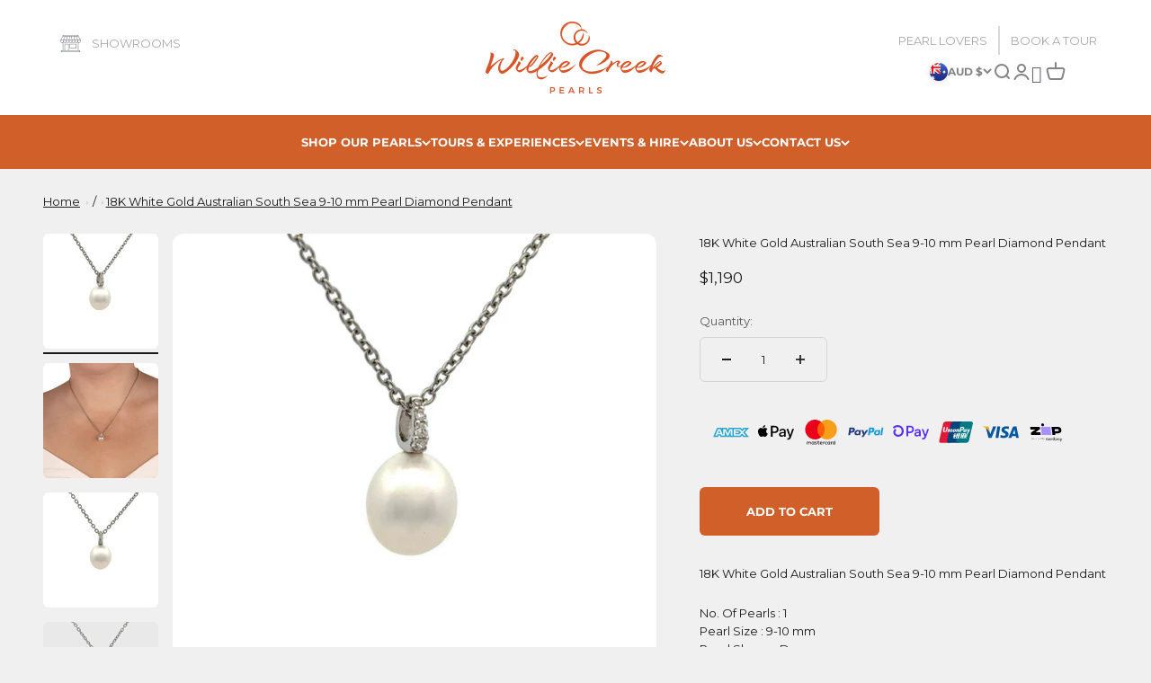

--- FILE ---
content_type: text/html; charset=UTF-8
request_url: https://williecreekpearls.rezdy.com/productsCalendar/81061?iframe=true
body_size: 50485
content:
<!DOCTYPE html>
<html lang="en">
<head>
   <script type="text/javascript">
    (function() {
        /**
         * @type {Object}
         */
        var params = {};

                params.currencyConversionEndpoint = "https://p6c3x5sxpa.execute-api.us-west-2.amazonaws.com/prod/convert";
        params.localeDecimalSymbol = ".";
        params.currencyBase = "AUD";
        params.targetCurrency = "AUD";
        params.targetCurrencySymbol = "$";
        params.currencyMessage = "Estimated conversion from {amount}";
        params.lang = "";

        /**
         * @namespace rezdy
         */
        window.rezdy = {};
        window.rezdy.params = params;
    })();
</script>
<script>
    (function() {
        // If this is a known browser that blocks third party cookies, transparent sessions would already be enabled
        var iniTransparentSessionsSetting = '0';
        var useTransparentSessions = "useTransparentSessions";

        var getCookie = function(name) {
            var match = document.cookie.match(new RegExp('(^| )' + name + '=([^;]+)'));
            if (match) {
                return match[2];
            }

            return null;
        }

        var url = new URL(window.location);

        // Return early if transparent sessions are already enabled by either the query parameter or INI setting
        if (url.searchParams.has(useTransparentSessions) || iniTransparentSessionsSetting === '1') {
            return;
        }

        // Return early if the booking form has not been rendered in an iframe
        // In this case all of our cookies will be first party and we don't need to do anything
        if (!url.searchParams.has('iframe')) {
            return;
        }

        // Try to read the test cookie PHP set earlier in BaseController->init()
        var testCookie = getCookie('test-third-party-cookie');

        // We got the test cookie!. Third party cookies are enabled, no need to do anything else
        if (testCookie !== null) {
            return;
        }

        // Reload the iframe and enable Transparent Sessions
        url.searchParams.append(useTransparentSessions, "1");
        window.location = url.toString();
    })();
</script>
<!-- Smart Polyfill service, detects user agent and replies with only missing features. Modern chrome gets an empty response, IE8 gets everything -->
<script crossorigin="anonymous" src="https://cdnjs.cloudflare.com/polyfill/v2/polyfill.js?features=default,NodeList.prototype.forEach,Intl.~locale.en,Intl.~locale.fr,Intl.~locale.es,Intl.~locale.pt,Intl.~locale.de,Intl.~locale.it,Intl.~locale.zh,Intl.~locale.sv,Intl.~locale.nb,Intl.~locale.ru,Intl.~locale.da,Intl.~locale.ja,Intl.~locale.jo,Intl.~locale.ro,Intl.~locale.tr,Intl.~locale.fi,Intl.~locale.sk"></script>
<!-- Meta tags -->
<meta charset="utf-8" />
<meta http-equiv="X-UA-Compatible" content="IE=edge,chrome=1" /><script type="text/javascript">(window.NREUM||(NREUM={})).init={privacy:{cookies_enabled:true},ajax:{deny_list:["bam.nr-data.net"]},feature_flags:["soft_nav"],distributed_tracing:{enabled:true}};(window.NREUM||(NREUM={})).loader_config={agentID:"1103461758",accountID:"571936",trustKey:"571936",xpid:"UQEGWFVVGwIAVVBTDgMAVl0=",licenseKey:"fac5ff6a9a",applicationID:"1011192709",browserID:"1103461758"};;/*! For license information please see nr-loader-spa-1.308.0.min.js.LICENSE.txt */
(()=>{var e,t,r={384:(e,t,r)=>{"use strict";r.d(t,{NT:()=>a,US:()=>u,Zm:()=>o,bQ:()=>d,dV:()=>c,pV:()=>l});var n=r(6154),i=r(1863),s=r(1910);const a={beacon:"bam.nr-data.net",errorBeacon:"bam.nr-data.net"};function o(){return n.gm.NREUM||(n.gm.NREUM={}),void 0===n.gm.newrelic&&(n.gm.newrelic=n.gm.NREUM),n.gm.NREUM}function c(){let e=o();return e.o||(e.o={ST:n.gm.setTimeout,SI:n.gm.setImmediate||n.gm.setInterval,CT:n.gm.clearTimeout,XHR:n.gm.XMLHttpRequest,REQ:n.gm.Request,EV:n.gm.Event,PR:n.gm.Promise,MO:n.gm.MutationObserver,FETCH:n.gm.fetch,WS:n.gm.WebSocket},(0,s.i)(...Object.values(e.o))),e}function d(e,t){let r=o();r.initializedAgents??={},t.initializedAt={ms:(0,i.t)(),date:new Date},r.initializedAgents[e]=t}function u(e,t){o()[e]=t}function l(){return function(){let e=o();const t=e.info||{};e.info={beacon:a.beacon,errorBeacon:a.errorBeacon,...t}}(),function(){let e=o();const t=e.init||{};e.init={...t}}(),c(),function(){let e=o();const t=e.loader_config||{};e.loader_config={...t}}(),o()}},782:(e,t,r)=>{"use strict";r.d(t,{T:()=>n});const n=r(860).K7.pageViewTiming},860:(e,t,r)=>{"use strict";r.d(t,{$J:()=>u,K7:()=>c,P3:()=>d,XX:()=>i,Yy:()=>o,df:()=>s,qY:()=>n,v4:()=>a});const n="events",i="jserrors",s="browser/blobs",a="rum",o="browser/logs",c={ajax:"ajax",genericEvents:"generic_events",jserrors:i,logging:"logging",metrics:"metrics",pageAction:"page_action",pageViewEvent:"page_view_event",pageViewTiming:"page_view_timing",sessionReplay:"session_replay",sessionTrace:"session_trace",softNav:"soft_navigations",spa:"spa"},d={[c.pageViewEvent]:1,[c.pageViewTiming]:2,[c.metrics]:3,[c.jserrors]:4,[c.spa]:5,[c.ajax]:6,[c.sessionTrace]:7,[c.softNav]:8,[c.sessionReplay]:9,[c.logging]:10,[c.genericEvents]:11},u={[c.pageViewEvent]:a,[c.pageViewTiming]:n,[c.ajax]:n,[c.spa]:n,[c.softNav]:n,[c.metrics]:i,[c.jserrors]:i,[c.sessionTrace]:s,[c.sessionReplay]:s,[c.logging]:o,[c.genericEvents]:"ins"}},944:(e,t,r)=>{"use strict";r.d(t,{R:()=>i});var n=r(3241);function i(e,t){"function"==typeof console.debug&&(console.debug("New Relic Warning: https://github.com/newrelic/newrelic-browser-agent/blob/main/docs/warning-codes.md#".concat(e),t),(0,n.W)({agentIdentifier:null,drained:null,type:"data",name:"warn",feature:"warn",data:{code:e,secondary:t}}))}},993:(e,t,r)=>{"use strict";r.d(t,{A$:()=>s,ET:()=>a,TZ:()=>o,p_:()=>i});var n=r(860);const i={ERROR:"ERROR",WARN:"WARN",INFO:"INFO",DEBUG:"DEBUG",TRACE:"TRACE"},s={OFF:0,ERROR:1,WARN:2,INFO:3,DEBUG:4,TRACE:5},a="log",o=n.K7.logging},1541:(e,t,r)=>{"use strict";r.d(t,{U:()=>i,f:()=>n});const n={MFE:"MFE",BA:"BA"};function i(e,t){if(2!==t?.harvestEndpointVersion)return{};const r=t.agentRef.runtime.appMetadata.agents[0].entityGuid;return e?{"source.id":e.id,"source.name":e.name,"source.type":e.type,"parent.id":e.parent?.id||r,"parent.type":e.parent?.type||n.BA}:{"entity.guid":r,appId:t.agentRef.info.applicationID}}},1687:(e,t,r)=>{"use strict";r.d(t,{Ak:()=>d,Ze:()=>h,x3:()=>u});var n=r(3241),i=r(7836),s=r(3606),a=r(860),o=r(2646);const c={};function d(e,t){const r={staged:!1,priority:a.P3[t]||0};l(e),c[e].get(t)||c[e].set(t,r)}function u(e,t){e&&c[e]&&(c[e].get(t)&&c[e].delete(t),p(e,t,!1),c[e].size&&f(e))}function l(e){if(!e)throw new Error("agentIdentifier required");c[e]||(c[e]=new Map)}function h(e="",t="feature",r=!1){if(l(e),!e||!c[e].get(t)||r)return p(e,t);c[e].get(t).staged=!0,f(e)}function f(e){const t=Array.from(c[e]);t.every(([e,t])=>t.staged)&&(t.sort((e,t)=>e[1].priority-t[1].priority),t.forEach(([t])=>{c[e].delete(t),p(e,t)}))}function p(e,t,r=!0){const a=e?i.ee.get(e):i.ee,c=s.i.handlers;if(!a.aborted&&a.backlog&&c){if((0,n.W)({agentIdentifier:e,type:"lifecycle",name:"drain",feature:t}),r){const e=a.backlog[t],r=c[t];if(r){for(let t=0;e&&t<e.length;++t)g(e[t],r);Object.entries(r).forEach(([e,t])=>{Object.values(t||{}).forEach(t=>{t[0]?.on&&t[0]?.context()instanceof o.y&&t[0].on(e,t[1])})})}}a.isolatedBacklog||delete c[t],a.backlog[t]=null,a.emit("drain-"+t,[])}}function g(e,t){var r=e[1];Object.values(t[r]||{}).forEach(t=>{var r=e[0];if(t[0]===r){var n=t[1],i=e[3],s=e[2];n.apply(i,s)}})}},1738:(e,t,r)=>{"use strict";r.d(t,{U:()=>f,Y:()=>h});var n=r(3241),i=r(9908),s=r(1863),a=r(944),o=r(5701),c=r(3969),d=r(8362),u=r(860),l=r(4261);function h(e,t,r,s){const h=s||r;!h||h[e]&&h[e]!==d.d.prototype[e]||(h[e]=function(){(0,i.p)(c.xV,["API/"+e+"/called"],void 0,u.K7.metrics,r.ee),(0,n.W)({agentIdentifier:r.agentIdentifier,drained:!!o.B?.[r.agentIdentifier],type:"data",name:"api",feature:l.Pl+e,data:{}});try{return t.apply(this,arguments)}catch(e){(0,a.R)(23,e)}})}function f(e,t,r,n,a){const o=e.info;null===r?delete o.jsAttributes[t]:o.jsAttributes[t]=r,(a||null===r)&&(0,i.p)(l.Pl+n,[(0,s.t)(),t,r],void 0,"session",e.ee)}},1741:(e,t,r)=>{"use strict";r.d(t,{W:()=>s});var n=r(944),i=r(4261);class s{#e(e,...t){if(this[e]!==s.prototype[e])return this[e](...t);(0,n.R)(35,e)}addPageAction(e,t){return this.#e(i.hG,e,t)}register(e){return this.#e(i.eY,e)}recordCustomEvent(e,t){return this.#e(i.fF,e,t)}setPageViewName(e,t){return this.#e(i.Fw,e,t)}setCustomAttribute(e,t,r){return this.#e(i.cD,e,t,r)}noticeError(e,t){return this.#e(i.o5,e,t)}setUserId(e,t=!1){return this.#e(i.Dl,e,t)}setApplicationVersion(e){return this.#e(i.nb,e)}setErrorHandler(e){return this.#e(i.bt,e)}addRelease(e,t){return this.#e(i.k6,e,t)}log(e,t){return this.#e(i.$9,e,t)}start(){return this.#e(i.d3)}finished(e){return this.#e(i.BL,e)}recordReplay(){return this.#e(i.CH)}pauseReplay(){return this.#e(i.Tb)}addToTrace(e){return this.#e(i.U2,e)}setCurrentRouteName(e){return this.#e(i.PA,e)}interaction(e){return this.#e(i.dT,e)}wrapLogger(e,t,r){return this.#e(i.Wb,e,t,r)}measure(e,t){return this.#e(i.V1,e,t)}consent(e){return this.#e(i.Pv,e)}}},1863:(e,t,r)=>{"use strict";function n(){return Math.floor(performance.now())}r.d(t,{t:()=>n})},1910:(e,t,r)=>{"use strict";r.d(t,{i:()=>s});var n=r(944);const i=new Map;function s(...e){return e.every(e=>{if(i.has(e))return i.get(e);const t="function"==typeof e?e.toString():"",r=t.includes("[native code]"),s=t.includes("nrWrapper");return r||s||(0,n.R)(64,e?.name||t),i.set(e,r),r})}},2555:(e,t,r)=>{"use strict";r.d(t,{D:()=>o,f:()=>a});var n=r(384),i=r(8122);const s={beacon:n.NT.beacon,errorBeacon:n.NT.errorBeacon,licenseKey:void 0,applicationID:void 0,sa:void 0,queueTime:void 0,applicationTime:void 0,ttGuid:void 0,user:void 0,account:void 0,product:void 0,extra:void 0,jsAttributes:{},userAttributes:void 0,atts:void 0,transactionName:void 0,tNamePlain:void 0};function a(e){try{return!!e.licenseKey&&!!e.errorBeacon&&!!e.applicationID}catch(e){return!1}}const o=e=>(0,i.a)(e,s)},2614:(e,t,r)=>{"use strict";r.d(t,{BB:()=>a,H3:()=>n,g:()=>d,iL:()=>c,tS:()=>o,uh:()=>i,wk:()=>s});const n="NRBA",i="SESSION",s=144e5,a=18e5,o={STARTED:"session-started",PAUSE:"session-pause",RESET:"session-reset",RESUME:"session-resume",UPDATE:"session-update"},c={SAME_TAB:"same-tab",CROSS_TAB:"cross-tab"},d={OFF:0,FULL:1,ERROR:2}},2646:(e,t,r)=>{"use strict";r.d(t,{y:()=>n});class n{constructor(e){this.contextId=e}}},2843:(e,t,r)=>{"use strict";r.d(t,{G:()=>s,u:()=>i});var n=r(3878);function i(e,t=!1,r,i){(0,n.DD)("visibilitychange",function(){if(t)return void("hidden"===document.visibilityState&&e());e(document.visibilityState)},r,i)}function s(e,t,r){(0,n.sp)("pagehide",e,t,r)}},3241:(e,t,r)=>{"use strict";r.d(t,{W:()=>s});var n=r(6154);const i="newrelic";function s(e={}){try{n.gm.dispatchEvent(new CustomEvent(i,{detail:e}))}catch(e){}}},3304:(e,t,r)=>{"use strict";r.d(t,{A:()=>s});var n=r(7836);const i=()=>{const e=new WeakSet;return(t,r)=>{if("object"==typeof r&&null!==r){if(e.has(r))return;e.add(r)}return r}};function s(e){try{return JSON.stringify(e,i())??""}catch(e){try{n.ee.emit("internal-error",[e])}catch(e){}return""}}},3333:(e,t,r)=>{"use strict";r.d(t,{$v:()=>u,TZ:()=>n,Xh:()=>c,Zp:()=>i,kd:()=>d,mq:()=>o,nf:()=>a,qN:()=>s});const n=r(860).K7.genericEvents,i=["auxclick","click","copy","keydown","paste","scrollend"],s=["focus","blur"],a=4,o=1e3,c=2e3,d=["PageAction","UserAction","BrowserPerformance"],u={RESOURCES:"experimental.resources",REGISTER:"register"}},3434:(e,t,r)=>{"use strict";r.d(t,{Jt:()=>s,YM:()=>d});var n=r(7836),i=r(5607);const s="nr@original:".concat(i.W),a=50;var o=Object.prototype.hasOwnProperty,c=!1;function d(e,t){return e||(e=n.ee),r.inPlace=function(e,t,n,i,s){n||(n="");const a="-"===n.charAt(0);for(let o=0;o<t.length;o++){const c=t[o],d=e[c];l(d)||(e[c]=r(d,a?c+n:n,i,c,s))}},r.flag=s,r;function r(t,r,n,c,d){return l(t)?t:(r||(r=""),nrWrapper[s]=t,function(e,t,r){if(Object.defineProperty&&Object.keys)try{return Object.keys(e).forEach(function(r){Object.defineProperty(t,r,{get:function(){return e[r]},set:function(t){return e[r]=t,t}})}),t}catch(e){u([e],r)}for(var n in e)o.call(e,n)&&(t[n]=e[n])}(t,nrWrapper,e),nrWrapper);function nrWrapper(){var s,o,l,h;let f;try{o=this,s=[...arguments],l="function"==typeof n?n(s,o):n||{}}catch(t){u([t,"",[s,o,c],l],e)}i(r+"start",[s,o,c],l,d);const p=performance.now();let g;try{return h=t.apply(o,s),g=performance.now(),h}catch(e){throw g=performance.now(),i(r+"err",[s,o,e],l,d),f=e,f}finally{const e=g-p,t={start:p,end:g,duration:e,isLongTask:e>=a,methodName:c,thrownError:f};t.isLongTask&&i("long-task",[t,o],l,d),i(r+"end",[s,o,h],l,d)}}}function i(r,n,i,s){if(!c||t){var a=c;c=!0;try{e.emit(r,n,i,t,s)}catch(t){u([t,r,n,i],e)}c=a}}}function u(e,t){t||(t=n.ee);try{t.emit("internal-error",e)}catch(e){}}function l(e){return!(e&&"function"==typeof e&&e.apply&&!e[s])}},3606:(e,t,r)=>{"use strict";r.d(t,{i:()=>s});var n=r(9908);s.on=a;var i=s.handlers={};function s(e,t,r,s){a(s||n.d,i,e,t,r)}function a(e,t,r,i,s){s||(s="feature"),e||(e=n.d);var a=t[s]=t[s]||{};(a[r]=a[r]||[]).push([e,i])}},3738:(e,t,r)=>{"use strict";r.d(t,{He:()=>i,Kp:()=>o,Lc:()=>d,Rz:()=>u,TZ:()=>n,bD:()=>s,d3:()=>a,jx:()=>l,sl:()=>h,uP:()=>c});const n=r(860).K7.sessionTrace,i="bstResource",s="resource",a="-start",o="-end",c="fn"+a,d="fn"+o,u="pushState",l=1e3,h=3e4},3785:(e,t,r)=>{"use strict";r.d(t,{R:()=>c,b:()=>d});var n=r(9908),i=r(1863),s=r(860),a=r(3969),o=r(993);function c(e,t,r={},c=o.p_.INFO,d=!0,u,l=(0,i.t)()){(0,n.p)(a.xV,["API/logging/".concat(c.toLowerCase(),"/called")],void 0,s.K7.metrics,e),(0,n.p)(o.ET,[l,t,r,c,d,u],void 0,s.K7.logging,e)}function d(e){return"string"==typeof e&&Object.values(o.p_).some(t=>t===e.toUpperCase().trim())}},3878:(e,t,r)=>{"use strict";function n(e,t){return{capture:e,passive:!1,signal:t}}function i(e,t,r=!1,i){window.addEventListener(e,t,n(r,i))}function s(e,t,r=!1,i){document.addEventListener(e,t,n(r,i))}r.d(t,{DD:()=>s,jT:()=>n,sp:()=>i})},3962:(e,t,r)=>{"use strict";r.d(t,{AM:()=>a,O2:()=>l,OV:()=>s,Qu:()=>h,TZ:()=>c,ih:()=>f,pP:()=>o,t1:()=>u,tC:()=>i,wD:()=>d});var n=r(860);const i=["click","keydown","submit"],s="popstate",a="api",o="initialPageLoad",c=n.K7.softNav,d=5e3,u=500,l={INITIAL_PAGE_LOAD:"",ROUTE_CHANGE:1,UNSPECIFIED:2},h={INTERACTION:1,AJAX:2,CUSTOM_END:3,CUSTOM_TRACER:4},f={IP:"in progress",PF:"pending finish",FIN:"finished",CAN:"cancelled"}},3969:(e,t,r)=>{"use strict";r.d(t,{TZ:()=>n,XG:()=>o,rs:()=>i,xV:()=>a,z_:()=>s});const n=r(860).K7.metrics,i="sm",s="cm",a="storeSupportabilityMetrics",o="storeEventMetrics"},4234:(e,t,r)=>{"use strict";r.d(t,{W:()=>s});var n=r(7836),i=r(1687);class s{constructor(e,t){this.agentIdentifier=e,this.ee=n.ee.get(e),this.featureName=t,this.blocked=!1}deregisterDrain(){(0,i.x3)(this.agentIdentifier,this.featureName)}}},4261:(e,t,r)=>{"use strict";r.d(t,{$9:()=>u,BL:()=>c,CH:()=>p,Dl:()=>R,Fw:()=>w,PA:()=>v,Pl:()=>n,Pv:()=>A,Tb:()=>h,U2:()=>a,V1:()=>E,Wb:()=>T,bt:()=>y,cD:()=>b,d3:()=>x,dT:()=>d,eY:()=>g,fF:()=>f,hG:()=>s,hw:()=>i,k6:()=>o,nb:()=>m,o5:()=>l});const n="api-",i=n+"ixn-",s="addPageAction",a="addToTrace",o="addRelease",c="finished",d="interaction",u="log",l="noticeError",h="pauseReplay",f="recordCustomEvent",p="recordReplay",g="register",m="setApplicationVersion",v="setCurrentRouteName",b="setCustomAttribute",y="setErrorHandler",w="setPageViewName",R="setUserId",x="start",T="wrapLogger",E="measure",A="consent"},5205:(e,t,r)=>{"use strict";r.d(t,{j:()=>S});var n=r(384),i=r(1741);var s=r(2555),a=r(3333);const o=e=>{if(!e||"string"!=typeof e)return!1;try{document.createDocumentFragment().querySelector(e)}catch{return!1}return!0};var c=r(2614),d=r(944),u=r(8122);const l="[data-nr-mask]",h=e=>(0,u.a)(e,(()=>{const e={feature_flags:[],experimental:{allow_registered_children:!1,resources:!1},mask_selector:"*",block_selector:"[data-nr-block]",mask_input_options:{color:!1,date:!1,"datetime-local":!1,email:!1,month:!1,number:!1,range:!1,search:!1,tel:!1,text:!1,time:!1,url:!1,week:!1,textarea:!1,select:!1,password:!0}};return{ajax:{deny_list:void 0,block_internal:!0,enabled:!0,autoStart:!0},api:{get allow_registered_children(){return e.feature_flags.includes(a.$v.REGISTER)||e.experimental.allow_registered_children},set allow_registered_children(t){e.experimental.allow_registered_children=t},duplicate_registered_data:!1},browser_consent_mode:{enabled:!1},distributed_tracing:{enabled:void 0,exclude_newrelic_header:void 0,cors_use_newrelic_header:void 0,cors_use_tracecontext_headers:void 0,allowed_origins:void 0},get feature_flags(){return e.feature_flags},set feature_flags(t){e.feature_flags=t},generic_events:{enabled:!0,autoStart:!0},harvest:{interval:30},jserrors:{enabled:!0,autoStart:!0},logging:{enabled:!0,autoStart:!0},metrics:{enabled:!0,autoStart:!0},obfuscate:void 0,page_action:{enabled:!0},page_view_event:{enabled:!0,autoStart:!0},page_view_timing:{enabled:!0,autoStart:!0},performance:{capture_marks:!1,capture_measures:!1,capture_detail:!0,resources:{get enabled(){return e.feature_flags.includes(a.$v.RESOURCES)||e.experimental.resources},set enabled(t){e.experimental.resources=t},asset_types:[],first_party_domains:[],ignore_newrelic:!0}},privacy:{cookies_enabled:!0},proxy:{assets:void 0,beacon:void 0},session:{expiresMs:c.wk,inactiveMs:c.BB},session_replay:{autoStart:!0,enabled:!1,preload:!1,sampling_rate:10,error_sampling_rate:100,collect_fonts:!1,inline_images:!1,fix_stylesheets:!0,mask_all_inputs:!0,get mask_text_selector(){return e.mask_selector},set mask_text_selector(t){o(t)?e.mask_selector="".concat(t,",").concat(l):""===t||null===t?e.mask_selector=l:(0,d.R)(5,t)},get block_class(){return"nr-block"},get ignore_class(){return"nr-ignore"},get mask_text_class(){return"nr-mask"},get block_selector(){return e.block_selector},set block_selector(t){o(t)?e.block_selector+=",".concat(t):""!==t&&(0,d.R)(6,t)},get mask_input_options(){return e.mask_input_options},set mask_input_options(t){t&&"object"==typeof t?e.mask_input_options={...t,password:!0}:(0,d.R)(7,t)}},session_trace:{enabled:!0,autoStart:!0},soft_navigations:{enabled:!0,autoStart:!0},spa:{enabled:!0,autoStart:!0},ssl:void 0,user_actions:{enabled:!0,elementAttributes:["id","className","tagName","type"]}}})());var f=r(6154),p=r(9324);let g=0;const m={buildEnv:p.F3,distMethod:p.Xs,version:p.xv,originTime:f.WN},v={consented:!1},b={appMetadata:{},get consented(){return this.session?.state?.consent||v.consented},set consented(e){v.consented=e},customTransaction:void 0,denyList:void 0,disabled:!1,harvester:void 0,isolatedBacklog:!1,isRecording:!1,loaderType:void 0,maxBytes:3e4,obfuscator:void 0,onerror:void 0,ptid:void 0,releaseIds:{},session:void 0,timeKeeper:void 0,registeredEntities:[],jsAttributesMetadata:{bytes:0},get harvestCount(){return++g}},y=e=>{const t=(0,u.a)(e,b),r=Object.keys(m).reduce((e,t)=>(e[t]={value:m[t],writable:!1,configurable:!0,enumerable:!0},e),{});return Object.defineProperties(t,r)};var w=r(5701);const R=e=>{const t=e.startsWith("http");e+="/",r.p=t?e:"https://"+e};var x=r(7836),T=r(3241);const E={accountID:void 0,trustKey:void 0,agentID:void 0,licenseKey:void 0,applicationID:void 0,xpid:void 0},A=e=>(0,u.a)(e,E),_=new Set;function S(e,t={},r,a){let{init:o,info:c,loader_config:d,runtime:u={},exposed:l=!0}=t;if(!c){const e=(0,n.pV)();o=e.init,c=e.info,d=e.loader_config}e.init=h(o||{}),e.loader_config=A(d||{}),c.jsAttributes??={},f.bv&&(c.jsAttributes.isWorker=!0),e.info=(0,s.D)(c);const p=e.init,g=[c.beacon,c.errorBeacon];_.has(e.agentIdentifier)||(p.proxy.assets&&(R(p.proxy.assets),g.push(p.proxy.assets)),p.proxy.beacon&&g.push(p.proxy.beacon),e.beacons=[...g],function(e){const t=(0,n.pV)();Object.getOwnPropertyNames(i.W.prototype).forEach(r=>{const n=i.W.prototype[r];if("function"!=typeof n||"constructor"===n)return;let s=t[r];e[r]&&!1!==e.exposed&&"micro-agent"!==e.runtime?.loaderType&&(t[r]=(...t)=>{const n=e[r](...t);return s?s(...t):n})})}(e),(0,n.US)("activatedFeatures",w.B)),u.denyList=[...p.ajax.deny_list||[],...p.ajax.block_internal?g:[]],u.ptid=e.agentIdentifier,u.loaderType=r,e.runtime=y(u),_.has(e.agentIdentifier)||(e.ee=x.ee.get(e.agentIdentifier),e.exposed=l,(0,T.W)({agentIdentifier:e.agentIdentifier,drained:!!w.B?.[e.agentIdentifier],type:"lifecycle",name:"initialize",feature:void 0,data:e.config})),_.add(e.agentIdentifier)}},5270:(e,t,r)=>{"use strict";r.d(t,{Aw:()=>a,SR:()=>s,rF:()=>o});var n=r(384),i=r(7767);function s(e){return!!(0,n.dV)().o.MO&&(0,i.V)(e)&&!0===e?.session_trace.enabled}function a(e){return!0===e?.session_replay.preload&&s(e)}function o(e,t){try{if("string"==typeof t?.type){if("password"===t.type.toLowerCase())return"*".repeat(e?.length||0);if(void 0!==t?.dataset?.nrUnmask||t?.classList?.contains("nr-unmask"))return e}}catch(e){}return"string"==typeof e?e.replace(/[\S]/g,"*"):"*".repeat(e?.length||0)}},5289:(e,t,r)=>{"use strict";r.d(t,{GG:()=>a,Qr:()=>c,sB:()=>o});var n=r(3878),i=r(6389);function s(){return"undefined"==typeof document||"complete"===document.readyState}function a(e,t){if(s())return e();const r=(0,i.J)(e),a=setInterval(()=>{s()&&(clearInterval(a),r())},500);(0,n.sp)("load",r,t)}function o(e){if(s())return e();(0,n.DD)("DOMContentLoaded",e)}function c(e){if(s())return e();(0,n.sp)("popstate",e)}},5607:(e,t,r)=>{"use strict";r.d(t,{W:()=>n});const n=(0,r(9566).bz)()},5701:(e,t,r)=>{"use strict";r.d(t,{B:()=>s,t:()=>a});var n=r(3241);const i=new Set,s={};function a(e,t){const r=t.agentIdentifier;s[r]??={},e&&"object"==typeof e&&(i.has(r)||(t.ee.emit("rumresp",[e]),s[r]=e,i.add(r),(0,n.W)({agentIdentifier:r,loaded:!0,drained:!0,type:"lifecycle",name:"load",feature:void 0,data:e})))}},6154:(e,t,r)=>{"use strict";r.d(t,{OF:()=>d,RI:()=>i,WN:()=>h,bv:()=>s,eN:()=>f,gm:()=>a,lR:()=>l,m:()=>c,mw:()=>o,sb:()=>u});var n=r(1863);const i="undefined"!=typeof window&&!!window.document,s="undefined"!=typeof WorkerGlobalScope&&("undefined"!=typeof self&&self instanceof WorkerGlobalScope&&self.navigator instanceof WorkerNavigator||"undefined"!=typeof globalThis&&globalThis instanceof WorkerGlobalScope&&globalThis.navigator instanceof WorkerNavigator),a=i?window:"undefined"!=typeof WorkerGlobalScope&&("undefined"!=typeof self&&self instanceof WorkerGlobalScope&&self||"undefined"!=typeof globalThis&&globalThis instanceof WorkerGlobalScope&&globalThis),o=Boolean("hidden"===a?.document?.visibilityState),c=""+a?.location,d=/iPad|iPhone|iPod/.test(a.navigator?.userAgent),u=d&&"undefined"==typeof SharedWorker,l=(()=>{const e=a.navigator?.userAgent?.match(/Firefox[/\s](\d+\.\d+)/);return Array.isArray(e)&&e.length>=2?+e[1]:0})(),h=Date.now()-(0,n.t)(),f=()=>"undefined"!=typeof PerformanceNavigationTiming&&a?.performance?.getEntriesByType("navigation")?.[0]?.responseStart},6344:(e,t,r)=>{"use strict";r.d(t,{BB:()=>u,Qb:()=>l,TZ:()=>i,Ug:()=>a,Vh:()=>s,_s:()=>o,bc:()=>d,yP:()=>c});var n=r(2614);const i=r(860).K7.sessionReplay,s="errorDuringReplay",a=.12,o={DomContentLoaded:0,Load:1,FullSnapshot:2,IncrementalSnapshot:3,Meta:4,Custom:5},c={[n.g.ERROR]:15e3,[n.g.FULL]:3e5,[n.g.OFF]:0},d={RESET:{message:"Session was reset",sm:"Reset"},IMPORT:{message:"Recorder failed to import",sm:"Import"},TOO_MANY:{message:"429: Too Many Requests",sm:"Too-Many"},TOO_BIG:{message:"Payload was too large",sm:"Too-Big"},CROSS_TAB:{message:"Session Entity was set to OFF on another tab",sm:"Cross-Tab"},ENTITLEMENTS:{message:"Session Replay is not allowed and will not be started",sm:"Entitlement"}},u=5e3,l={API:"api",RESUME:"resume",SWITCH_TO_FULL:"switchToFull",INITIALIZE:"initialize",PRELOAD:"preload"}},6389:(e,t,r)=>{"use strict";function n(e,t=500,r={}){const n=r?.leading||!1;let i;return(...r)=>{n&&void 0===i&&(e.apply(this,r),i=setTimeout(()=>{i=clearTimeout(i)},t)),n||(clearTimeout(i),i=setTimeout(()=>{e.apply(this,r)},t))}}function i(e){let t=!1;return(...r)=>{t||(t=!0,e.apply(this,r))}}r.d(t,{J:()=>i,s:()=>n})},6630:(e,t,r)=>{"use strict";r.d(t,{T:()=>n});const n=r(860).K7.pageViewEvent},6774:(e,t,r)=>{"use strict";r.d(t,{T:()=>n});const n=r(860).K7.jserrors},7295:(e,t,r)=>{"use strict";r.d(t,{Xv:()=>a,gX:()=>i,iW:()=>s});var n=[];function i(e){if(!e||s(e))return!1;if(0===n.length)return!0;if("*"===n[0].hostname)return!1;for(var t=0;t<n.length;t++){var r=n[t];if(r.hostname.test(e.hostname)&&r.pathname.test(e.pathname))return!1}return!0}function s(e){return void 0===e.hostname}function a(e){if(n=[],e&&e.length)for(var t=0;t<e.length;t++){let r=e[t];if(!r)continue;if("*"===r)return void(n=[{hostname:"*"}]);0===r.indexOf("http://")?r=r.substring(7):0===r.indexOf("https://")&&(r=r.substring(8));const i=r.indexOf("/");let s,a;i>0?(s=r.substring(0,i),a=r.substring(i)):(s=r,a="*");let[c]=s.split(":");n.push({hostname:o(c),pathname:o(a,!0)})}}function o(e,t=!1){const r=e.replace(/[.+?^${}()|[\]\\]/g,e=>"\\"+e).replace(/\*/g,".*?");return new RegExp((t?"^":"")+r+"$")}},7485:(e,t,r)=>{"use strict";r.d(t,{D:()=>i});var n=r(6154);function i(e){if(0===(e||"").indexOf("data:"))return{protocol:"data"};try{const t=new URL(e,location.href),r={port:t.port,hostname:t.hostname,pathname:t.pathname,search:t.search,protocol:t.protocol.slice(0,t.protocol.indexOf(":")),sameOrigin:t.protocol===n.gm?.location?.protocol&&t.host===n.gm?.location?.host};return r.port&&""!==r.port||("http:"===t.protocol&&(r.port="80"),"https:"===t.protocol&&(r.port="443")),r.pathname&&""!==r.pathname?r.pathname.startsWith("/")||(r.pathname="/".concat(r.pathname)):r.pathname="/",r}catch(e){return{}}}},7699:(e,t,r)=>{"use strict";r.d(t,{It:()=>s,KC:()=>o,No:()=>i,qh:()=>a});var n=r(860);const i=16e3,s=1e6,a="SESSION_ERROR",o={[n.K7.logging]:!0,[n.K7.genericEvents]:!1,[n.K7.jserrors]:!1,[n.K7.ajax]:!1}},7767:(e,t,r)=>{"use strict";r.d(t,{V:()=>i});var n=r(6154);const i=e=>n.RI&&!0===e?.privacy.cookies_enabled},7836:(e,t,r)=>{"use strict";r.d(t,{P:()=>o,ee:()=>c});var n=r(384),i=r(8990),s=r(2646),a=r(5607);const o="nr@context:".concat(a.W),c=function e(t,r){var n={},a={},u={},l=!1;try{l=16===r.length&&d.initializedAgents?.[r]?.runtime.isolatedBacklog}catch(e){}var h={on:p,addEventListener:p,removeEventListener:function(e,t){var r=n[e];if(!r)return;for(var i=0;i<r.length;i++)r[i]===t&&r.splice(i,1)},emit:function(e,r,n,i,s){!1!==s&&(s=!0);if(c.aborted&&!i)return;t&&s&&t.emit(e,r,n);var o=f(n);g(e).forEach(e=>{e.apply(o,r)});var d=v()[a[e]];d&&d.push([h,e,r,o]);return o},get:m,listeners:g,context:f,buffer:function(e,t){const r=v();if(t=t||"feature",h.aborted)return;Object.entries(e||{}).forEach(([e,n])=>{a[n]=t,t in r||(r[t]=[])})},abort:function(){h._aborted=!0,Object.keys(h.backlog).forEach(e=>{delete h.backlog[e]})},isBuffering:function(e){return!!v()[a[e]]},debugId:r,backlog:l?{}:t&&"object"==typeof t.backlog?t.backlog:{},isolatedBacklog:l};return Object.defineProperty(h,"aborted",{get:()=>{let e=h._aborted||!1;return e||(t&&(e=t.aborted),e)}}),h;function f(e){return e&&e instanceof s.y?e:e?(0,i.I)(e,o,()=>new s.y(o)):new s.y(o)}function p(e,t){n[e]=g(e).concat(t)}function g(e){return n[e]||[]}function m(t){return u[t]=u[t]||e(h,t)}function v(){return h.backlog}}(void 0,"globalEE"),d=(0,n.Zm)();d.ee||(d.ee=c)},8122:(e,t,r)=>{"use strict";r.d(t,{a:()=>i});var n=r(944);function i(e,t){try{if(!e||"object"!=typeof e)return(0,n.R)(3);if(!t||"object"!=typeof t)return(0,n.R)(4);const r=Object.create(Object.getPrototypeOf(t),Object.getOwnPropertyDescriptors(t)),s=0===Object.keys(r).length?e:r;for(let a in s)if(void 0!==e[a])try{if(null===e[a]){r[a]=null;continue}Array.isArray(e[a])&&Array.isArray(t[a])?r[a]=Array.from(new Set([...e[a],...t[a]])):"object"==typeof e[a]&&"object"==typeof t[a]?r[a]=i(e[a],t[a]):r[a]=e[a]}catch(e){r[a]||(0,n.R)(1,e)}return r}catch(e){(0,n.R)(2,e)}}},8139:(e,t,r)=>{"use strict";r.d(t,{u:()=>h});var n=r(7836),i=r(3434),s=r(8990),a=r(6154);const o={},c=a.gm.XMLHttpRequest,d="addEventListener",u="removeEventListener",l="nr@wrapped:".concat(n.P);function h(e){var t=function(e){return(e||n.ee).get("events")}(e);if(o[t.debugId]++)return t;o[t.debugId]=1;var r=(0,i.YM)(t,!0);function h(e){r.inPlace(e,[d,u],"-",p)}function p(e,t){return e[1]}return"getPrototypeOf"in Object&&(a.RI&&f(document,h),c&&f(c.prototype,h),f(a.gm,h)),t.on(d+"-start",function(e,t){var n=e[1];if(null!==n&&("function"==typeof n||"object"==typeof n)&&"newrelic"!==e[0]){var i=(0,s.I)(n,l,function(){var e={object:function(){if("function"!=typeof n.handleEvent)return;return n.handleEvent.apply(n,arguments)},function:n}[typeof n];return e?r(e,"fn-",null,e.name||"anonymous"):n});this.wrapped=e[1]=i}}),t.on(u+"-start",function(e){e[1]=this.wrapped||e[1]}),t}function f(e,t,...r){let n=e;for(;"object"==typeof n&&!Object.prototype.hasOwnProperty.call(n,d);)n=Object.getPrototypeOf(n);n&&t(n,...r)}},8362:(e,t,r)=>{"use strict";r.d(t,{d:()=>s});var n=r(9566),i=r(1741);class s extends i.W{agentIdentifier=(0,n.LA)(16)}},8374:(e,t,r)=>{r.nc=(()=>{try{return document?.currentScript?.nonce}catch(e){}return""})()},8990:(e,t,r)=>{"use strict";r.d(t,{I:()=>i});var n=Object.prototype.hasOwnProperty;function i(e,t,r){if(n.call(e,t))return e[t];var i=r();if(Object.defineProperty&&Object.keys)try{return Object.defineProperty(e,t,{value:i,writable:!0,enumerable:!1}),i}catch(e){}return e[t]=i,i}},9119:(e,t,r)=>{"use strict";r.d(t,{L:()=>s});var n=/([^?#]*)[^#]*(#[^?]*|$).*/,i=/([^?#]*)().*/;function s(e,t){return e?e.replace(t?n:i,"$1$2"):e}},9300:(e,t,r)=>{"use strict";r.d(t,{T:()=>n});const n=r(860).K7.ajax},9324:(e,t,r)=>{"use strict";r.d(t,{AJ:()=>a,F3:()=>i,Xs:()=>s,Yq:()=>o,xv:()=>n});const n="1.308.0",i="PROD",s="CDN",a="@newrelic/rrweb",o="1.0.1"},9566:(e,t,r)=>{"use strict";r.d(t,{LA:()=>o,ZF:()=>c,bz:()=>a,el:()=>d});var n=r(6154);const i="xxxxxxxx-xxxx-4xxx-yxxx-xxxxxxxxxxxx";function s(e,t){return e?15&e[t]:16*Math.random()|0}function a(){const e=n.gm?.crypto||n.gm?.msCrypto;let t,r=0;return e&&e.getRandomValues&&(t=e.getRandomValues(new Uint8Array(30))),i.split("").map(e=>"x"===e?s(t,r++).toString(16):"y"===e?(3&s()|8).toString(16):e).join("")}function o(e){const t=n.gm?.crypto||n.gm?.msCrypto;let r,i=0;t&&t.getRandomValues&&(r=t.getRandomValues(new Uint8Array(e)));const a=[];for(var o=0;o<e;o++)a.push(s(r,i++).toString(16));return a.join("")}function c(){return o(16)}function d(){return o(32)}},9908:(e,t,r)=>{"use strict";r.d(t,{d:()=>n,p:()=>i});var n=r(7836).ee.get("handle");function i(e,t,r,i,s){s?(s.buffer([e],i),s.emit(e,t,r)):(n.buffer([e],i),n.emit(e,t,r))}}},n={};function i(e){var t=n[e];if(void 0!==t)return t.exports;var s=n[e]={exports:{}};return r[e](s,s.exports,i),s.exports}i.m=r,i.d=(e,t)=>{for(var r in t)i.o(t,r)&&!i.o(e,r)&&Object.defineProperty(e,r,{enumerable:!0,get:t[r]})},i.f={},i.e=e=>Promise.all(Object.keys(i.f).reduce((t,r)=>(i.f[r](e,t),t),[])),i.u=e=>({212:"nr-spa-compressor",249:"nr-spa-recorder",478:"nr-spa"}[e]+"-1.308.0.min.js"),i.o=(e,t)=>Object.prototype.hasOwnProperty.call(e,t),e={},t="NRBA-1.308.0.PROD:",i.l=(r,n,s,a)=>{if(e[r])e[r].push(n);else{var o,c;if(void 0!==s)for(var d=document.getElementsByTagName("script"),u=0;u<d.length;u++){var l=d[u];if(l.getAttribute("src")==r||l.getAttribute("data-webpack")==t+s){o=l;break}}if(!o){c=!0;var h={478:"sha512-RSfSVnmHk59T/uIPbdSE0LPeqcEdF4/+XhfJdBuccH5rYMOEZDhFdtnh6X6nJk7hGpzHd9Ujhsy7lZEz/ORYCQ==",249:"sha512-ehJXhmntm85NSqW4MkhfQqmeKFulra3klDyY0OPDUE+sQ3GokHlPh1pmAzuNy//3j4ac6lzIbmXLvGQBMYmrkg==",212:"sha512-B9h4CR46ndKRgMBcK+j67uSR2RCnJfGefU+A7FrgR/k42ovXy5x/MAVFiSvFxuVeEk/pNLgvYGMp1cBSK/G6Fg=="};(o=document.createElement("script")).charset="utf-8",i.nc&&o.setAttribute("nonce",i.nc),o.setAttribute("data-webpack",t+s),o.src=r,0!==o.src.indexOf(window.location.origin+"/")&&(o.crossOrigin="anonymous"),h[a]&&(o.integrity=h[a])}e[r]=[n];var f=(t,n)=>{o.onerror=o.onload=null,clearTimeout(p);var i=e[r];if(delete e[r],o.parentNode&&o.parentNode.removeChild(o),i&&i.forEach(e=>e(n)),t)return t(n)},p=setTimeout(f.bind(null,void 0,{type:"timeout",target:o}),12e4);o.onerror=f.bind(null,o.onerror),o.onload=f.bind(null,o.onload),c&&document.head.appendChild(o)}},i.r=e=>{"undefined"!=typeof Symbol&&Symbol.toStringTag&&Object.defineProperty(e,Symbol.toStringTag,{value:"Module"}),Object.defineProperty(e,"__esModule",{value:!0})},i.p="https://js-agent.newrelic.com/",(()=>{var e={38:0,788:0};i.f.j=(t,r)=>{var n=i.o(e,t)?e[t]:void 0;if(0!==n)if(n)r.push(n[2]);else{var s=new Promise((r,i)=>n=e[t]=[r,i]);r.push(n[2]=s);var a=i.p+i.u(t),o=new Error;i.l(a,r=>{if(i.o(e,t)&&(0!==(n=e[t])&&(e[t]=void 0),n)){var s=r&&("load"===r.type?"missing":r.type),a=r&&r.target&&r.target.src;o.message="Loading chunk "+t+" failed: ("+s+": "+a+")",o.name="ChunkLoadError",o.type=s,o.request=a,n[1](o)}},"chunk-"+t,t)}};var t=(t,r)=>{var n,s,[a,o,c]=r,d=0;if(a.some(t=>0!==e[t])){for(n in o)i.o(o,n)&&(i.m[n]=o[n]);if(c)c(i)}for(t&&t(r);d<a.length;d++)s=a[d],i.o(e,s)&&e[s]&&e[s][0](),e[s]=0},r=self["webpackChunk:NRBA-1.308.0.PROD"]=self["webpackChunk:NRBA-1.308.0.PROD"]||[];r.forEach(t.bind(null,0)),r.push=t.bind(null,r.push.bind(r))})(),(()=>{"use strict";i(8374);var e=i(8362),t=i(860);const r=Object.values(t.K7);var n=i(5205);var s=i(9908),a=i(1863),o=i(4261),c=i(1738);var d=i(1687),u=i(4234),l=i(5289),h=i(6154),f=i(944),p=i(5270),g=i(7767),m=i(6389),v=i(7699);class b extends u.W{constructor(e,t){super(e.agentIdentifier,t),this.agentRef=e,this.abortHandler=void 0,this.featAggregate=void 0,this.loadedSuccessfully=void 0,this.onAggregateImported=new Promise(e=>{this.loadedSuccessfully=e}),this.deferred=Promise.resolve(),!1===e.init[this.featureName].autoStart?this.deferred=new Promise((t,r)=>{this.ee.on("manual-start-all",(0,m.J)(()=>{(0,d.Ak)(e.agentIdentifier,this.featureName),t()}))}):(0,d.Ak)(e.agentIdentifier,t)}importAggregator(e,t,r={}){if(this.featAggregate)return;const n=async()=>{let n;await this.deferred;try{if((0,g.V)(e.init)){const{setupAgentSession:t}=await i.e(478).then(i.bind(i,8766));n=t(e)}}catch(e){(0,f.R)(20,e),this.ee.emit("internal-error",[e]),(0,s.p)(v.qh,[e],void 0,this.featureName,this.ee)}try{if(!this.#t(this.featureName,n,e.init))return(0,d.Ze)(this.agentIdentifier,this.featureName),void this.loadedSuccessfully(!1);const{Aggregate:i}=await t();this.featAggregate=new i(e,r),e.runtime.harvester.initializedAggregates.push(this.featAggregate),this.loadedSuccessfully(!0)}catch(e){(0,f.R)(34,e),this.abortHandler?.(),(0,d.Ze)(this.agentIdentifier,this.featureName,!0),this.loadedSuccessfully(!1),this.ee&&this.ee.abort()}};h.RI?(0,l.GG)(()=>n(),!0):n()}#t(e,r,n){if(this.blocked)return!1;switch(e){case t.K7.sessionReplay:return(0,p.SR)(n)&&!!r;case t.K7.sessionTrace:return!!r;default:return!0}}}var y=i(6630),w=i(2614),R=i(3241);class x extends b{static featureName=y.T;constructor(e){var t;super(e,y.T),this.setupInspectionEvents(e.agentIdentifier),t=e,(0,c.Y)(o.Fw,function(e,r){"string"==typeof e&&("/"!==e.charAt(0)&&(e="/"+e),t.runtime.customTransaction=(r||"http://custom.transaction")+e,(0,s.p)(o.Pl+o.Fw,[(0,a.t)()],void 0,void 0,t.ee))},t),this.importAggregator(e,()=>i.e(478).then(i.bind(i,2467)))}setupInspectionEvents(e){const t=(t,r)=>{t&&(0,R.W)({agentIdentifier:e,timeStamp:t.timeStamp,loaded:"complete"===t.target.readyState,type:"window",name:r,data:t.target.location+""})};(0,l.sB)(e=>{t(e,"DOMContentLoaded")}),(0,l.GG)(e=>{t(e,"load")}),(0,l.Qr)(e=>{t(e,"navigate")}),this.ee.on(w.tS.UPDATE,(t,r)=>{(0,R.W)({agentIdentifier:e,type:"lifecycle",name:"session",data:r})})}}var T=i(384);class E extends e.d{constructor(e){var t;(super(),h.gm)?(this.features={},(0,T.bQ)(this.agentIdentifier,this),this.desiredFeatures=new Set(e.features||[]),this.desiredFeatures.add(x),(0,n.j)(this,e,e.loaderType||"agent"),t=this,(0,c.Y)(o.cD,function(e,r,n=!1){if("string"==typeof e){if(["string","number","boolean"].includes(typeof r)||null===r)return(0,c.U)(t,e,r,o.cD,n);(0,f.R)(40,typeof r)}else(0,f.R)(39,typeof e)},t),function(e){(0,c.Y)(o.Dl,function(t,r=!1){if("string"!=typeof t&&null!==t)return void(0,f.R)(41,typeof t);const n=e.info.jsAttributes["enduser.id"];r&&null!=n&&n!==t?(0,s.p)(o.Pl+"setUserIdAndResetSession",[t],void 0,"session",e.ee):(0,c.U)(e,"enduser.id",t,o.Dl,!0)},e)}(this),function(e){(0,c.Y)(o.nb,function(t){if("string"==typeof t||null===t)return(0,c.U)(e,"application.version",t,o.nb,!1);(0,f.R)(42,typeof t)},e)}(this),function(e){(0,c.Y)(o.d3,function(){e.ee.emit("manual-start-all")},e)}(this),function(e){(0,c.Y)(o.Pv,function(t=!0){if("boolean"==typeof t){if((0,s.p)(o.Pl+o.Pv,[t],void 0,"session",e.ee),e.runtime.consented=t,t){const t=e.features.page_view_event;t.onAggregateImported.then(e=>{const r=t.featAggregate;e&&!r.sentRum&&r.sendRum()})}}else(0,f.R)(65,typeof t)},e)}(this),this.run()):(0,f.R)(21)}get config(){return{info:this.info,init:this.init,loader_config:this.loader_config,runtime:this.runtime}}get api(){return this}run(){try{const e=function(e){const t={};return r.forEach(r=>{t[r]=!!e[r]?.enabled}),t}(this.init),n=[...this.desiredFeatures];n.sort((e,r)=>t.P3[e.featureName]-t.P3[r.featureName]),n.forEach(r=>{if(!e[r.featureName]&&r.featureName!==t.K7.pageViewEvent)return;if(r.featureName===t.K7.spa)return void(0,f.R)(67);const n=function(e){switch(e){case t.K7.ajax:return[t.K7.jserrors];case t.K7.sessionTrace:return[t.K7.ajax,t.K7.pageViewEvent];case t.K7.sessionReplay:return[t.K7.sessionTrace];case t.K7.pageViewTiming:return[t.K7.pageViewEvent];default:return[]}}(r.featureName).filter(e=>!(e in this.features));n.length>0&&(0,f.R)(36,{targetFeature:r.featureName,missingDependencies:n}),this.features[r.featureName]=new r(this)})}catch(e){(0,f.R)(22,e);for(const e in this.features)this.features[e].abortHandler?.();const t=(0,T.Zm)();delete t.initializedAgents[this.agentIdentifier]?.features,delete this.sharedAggregator;return t.ee.get(this.agentIdentifier).abort(),!1}}}var A=i(2843),_=i(782);class S extends b{static featureName=_.T;constructor(e){super(e,_.T),h.RI&&((0,A.u)(()=>(0,s.p)("docHidden",[(0,a.t)()],void 0,_.T,this.ee),!0),(0,A.G)(()=>(0,s.p)("winPagehide",[(0,a.t)()],void 0,_.T,this.ee)),this.importAggregator(e,()=>i.e(478).then(i.bind(i,9917))))}}var O=i(3969);class I extends b{static featureName=O.TZ;constructor(e){super(e,O.TZ),h.RI&&document.addEventListener("securitypolicyviolation",e=>{(0,s.p)(O.xV,["Generic/CSPViolation/Detected"],void 0,this.featureName,this.ee)}),this.importAggregator(e,()=>i.e(478).then(i.bind(i,6555)))}}var N=i(6774),P=i(3878),k=i(3304);class D{constructor(e,t,r,n,i){this.name="UncaughtError",this.message="string"==typeof e?e:(0,k.A)(e),this.sourceURL=t,this.line=r,this.column=n,this.__newrelic=i}}function C(e){return M(e)?e:new D(void 0!==e?.message?e.message:e,e?.filename||e?.sourceURL,e?.lineno||e?.line,e?.colno||e?.col,e?.__newrelic,e?.cause)}function j(e){const t="Unhandled Promise Rejection: ";if(!e?.reason)return;if(M(e.reason)){try{e.reason.message.startsWith(t)||(e.reason.message=t+e.reason.message)}catch(e){}return C(e.reason)}const r=C(e.reason);return(r.message||"").startsWith(t)||(r.message=t+r.message),r}function L(e){if(e.error instanceof SyntaxError&&!/:\d+$/.test(e.error.stack?.trim())){const t=new D(e.message,e.filename,e.lineno,e.colno,e.error.__newrelic,e.cause);return t.name=SyntaxError.name,t}return M(e.error)?e.error:C(e)}function M(e){return e instanceof Error&&!!e.stack}function H(e,r,n,i,o=(0,a.t)()){"string"==typeof e&&(e=new Error(e)),(0,s.p)("err",[e,o,!1,r,n.runtime.isRecording,void 0,i],void 0,t.K7.jserrors,n.ee),(0,s.p)("uaErr",[],void 0,t.K7.genericEvents,n.ee)}var B=i(1541),K=i(993),W=i(3785);function U(e,{customAttributes:t={},level:r=K.p_.INFO}={},n,i,s=(0,a.t)()){(0,W.R)(n.ee,e,t,r,!1,i,s)}function F(e,r,n,i,c=(0,a.t)()){(0,s.p)(o.Pl+o.hG,[c,e,r,i],void 0,t.K7.genericEvents,n.ee)}function V(e,r,n,i,c=(0,a.t)()){const{start:d,end:u,customAttributes:l}=r||{},h={customAttributes:l||{}};if("object"!=typeof h.customAttributes||"string"!=typeof e||0===e.length)return void(0,f.R)(57);const p=(e,t)=>null==e?t:"number"==typeof e?e:e instanceof PerformanceMark?e.startTime:Number.NaN;if(h.start=p(d,0),h.end=p(u,c),Number.isNaN(h.start)||Number.isNaN(h.end))(0,f.R)(57);else{if(h.duration=h.end-h.start,!(h.duration<0))return(0,s.p)(o.Pl+o.V1,[h,e,i],void 0,t.K7.genericEvents,n.ee),h;(0,f.R)(58)}}function G(e,r={},n,i,c=(0,a.t)()){(0,s.p)(o.Pl+o.fF,[c,e,r,i],void 0,t.K7.genericEvents,n.ee)}function z(e){(0,c.Y)(o.eY,function(t){return Y(e,t)},e)}function Y(e,r,n){(0,f.R)(54,"newrelic.register"),r||={},r.type=B.f.MFE,r.licenseKey||=e.info.licenseKey,r.blocked=!1,r.parent=n||{},Array.isArray(r.tags)||(r.tags=[]);const i={};r.tags.forEach(e=>{"name"!==e&&"id"!==e&&(i["source.".concat(e)]=!0)}),r.isolated??=!0;let o=()=>{};const c=e.runtime.registeredEntities;if(!r.isolated){const e=c.find(({metadata:{target:{id:e}}})=>e===r.id&&!r.isolated);if(e)return e}const d=e=>{r.blocked=!0,o=e};function u(e){return"string"==typeof e&&!!e.trim()&&e.trim().length<501||"number"==typeof e}e.init.api.allow_registered_children||d((0,m.J)(()=>(0,f.R)(55))),u(r.id)&&u(r.name)||d((0,m.J)(()=>(0,f.R)(48,r)));const l={addPageAction:(t,n={})=>g(F,[t,{...i,...n},e],r),deregister:()=>{d((0,m.J)(()=>(0,f.R)(68)))},log:(t,n={})=>g(U,[t,{...n,customAttributes:{...i,...n.customAttributes||{}}},e],r),measure:(t,n={})=>g(V,[t,{...n,customAttributes:{...i,...n.customAttributes||{}}},e],r),noticeError:(t,n={})=>g(H,[t,{...i,...n},e],r),register:(t={})=>g(Y,[e,t],l.metadata.target),recordCustomEvent:(t,n={})=>g(G,[t,{...i,...n},e],r),setApplicationVersion:e=>p("application.version",e),setCustomAttribute:(e,t)=>p(e,t),setUserId:e=>p("enduser.id",e),metadata:{customAttributes:i,target:r}},h=()=>(r.blocked&&o(),r.blocked);h()||c.push(l);const p=(e,t)=>{h()||(i[e]=t)},g=(r,n,i)=>{if(h())return;const o=(0,a.t)();(0,s.p)(O.xV,["API/register/".concat(r.name,"/called")],void 0,t.K7.metrics,e.ee);try{if(e.init.api.duplicate_registered_data&&"register"!==r.name){let e=n;if(n[1]instanceof Object){const t={"child.id":i.id,"child.type":i.type};e="customAttributes"in n[1]?[n[0],{...n[1],customAttributes:{...n[1].customAttributes,...t}},...n.slice(2)]:[n[0],{...n[1],...t},...n.slice(2)]}r(...e,void 0,o)}return r(...n,i,o)}catch(e){(0,f.R)(50,e)}};return l}class Z extends b{static featureName=N.T;constructor(e){var t;super(e,N.T),t=e,(0,c.Y)(o.o5,(e,r)=>H(e,r,t),t),function(e){(0,c.Y)(o.bt,function(t){e.runtime.onerror=t},e)}(e),function(e){let t=0;(0,c.Y)(o.k6,function(e,r){++t>10||(this.runtime.releaseIds[e.slice(-200)]=(""+r).slice(-200))},e)}(e),z(e);try{this.removeOnAbort=new AbortController}catch(e){}this.ee.on("internal-error",(t,r)=>{this.abortHandler&&(0,s.p)("ierr",[C(t),(0,a.t)(),!0,{},e.runtime.isRecording,r],void 0,this.featureName,this.ee)}),h.gm.addEventListener("unhandledrejection",t=>{this.abortHandler&&(0,s.p)("err",[j(t),(0,a.t)(),!1,{unhandledPromiseRejection:1},e.runtime.isRecording],void 0,this.featureName,this.ee)},(0,P.jT)(!1,this.removeOnAbort?.signal)),h.gm.addEventListener("error",t=>{this.abortHandler&&(0,s.p)("err",[L(t),(0,a.t)(),!1,{},e.runtime.isRecording],void 0,this.featureName,this.ee)},(0,P.jT)(!1,this.removeOnAbort?.signal)),this.abortHandler=this.#r,this.importAggregator(e,()=>i.e(478).then(i.bind(i,2176)))}#r(){this.removeOnAbort?.abort(),this.abortHandler=void 0}}var q=i(8990);let X=1;function J(e){const t=typeof e;return!e||"object"!==t&&"function"!==t?-1:e===h.gm?0:(0,q.I)(e,"nr@id",function(){return X++})}function Q(e){if("string"==typeof e&&e.length)return e.length;if("object"==typeof e){if("undefined"!=typeof ArrayBuffer&&e instanceof ArrayBuffer&&e.byteLength)return e.byteLength;if("undefined"!=typeof Blob&&e instanceof Blob&&e.size)return e.size;if(!("undefined"!=typeof FormData&&e instanceof FormData))try{return(0,k.A)(e).length}catch(e){return}}}var ee=i(8139),te=i(7836),re=i(3434);const ne={},ie=["open","send"];function se(e){var t=e||te.ee;const r=function(e){return(e||te.ee).get("xhr")}(t);if(void 0===h.gm.XMLHttpRequest)return r;if(ne[r.debugId]++)return r;ne[r.debugId]=1,(0,ee.u)(t);var n=(0,re.YM)(r),i=h.gm.XMLHttpRequest,s=h.gm.MutationObserver,a=h.gm.Promise,o=h.gm.setInterval,c="readystatechange",d=["onload","onerror","onabort","onloadstart","onloadend","onprogress","ontimeout"],u=[],l=h.gm.XMLHttpRequest=function(e){const t=new i(e),s=r.context(t);try{r.emit("new-xhr",[t],s),t.addEventListener(c,(a=s,function(){var e=this;e.readyState>3&&!a.resolved&&(a.resolved=!0,r.emit("xhr-resolved",[],e)),n.inPlace(e,d,"fn-",y)}),(0,P.jT)(!1))}catch(e){(0,f.R)(15,e);try{r.emit("internal-error",[e])}catch(e){}}var a;return t};function p(e,t){n.inPlace(t,["onreadystatechange"],"fn-",y)}if(function(e,t){for(var r in e)t[r]=e[r]}(i,l),l.prototype=i.prototype,n.inPlace(l.prototype,ie,"-xhr-",y),r.on("send-xhr-start",function(e,t){p(e,t),function(e){u.push(e),s&&(g?g.then(b):o?o(b):(m=-m,v.data=m))}(t)}),r.on("open-xhr-start",p),s){var g=a&&a.resolve();if(!o&&!a){var m=1,v=document.createTextNode(m);new s(b).observe(v,{characterData:!0})}}else t.on("fn-end",function(e){e[0]&&e[0].type===c||b()});function b(){for(var e=0;e<u.length;e++)p(0,u[e]);u.length&&(u=[])}function y(e,t){return t}return r}var ae="fetch-",oe=ae+"body-",ce=["arrayBuffer","blob","json","text","formData"],de=h.gm.Request,ue=h.gm.Response,le="prototype";const he={};function fe(e){const t=function(e){return(e||te.ee).get("fetch")}(e);if(!(de&&ue&&h.gm.fetch))return t;if(he[t.debugId]++)return t;function r(e,r,n){var i=e[r];"function"==typeof i&&(e[r]=function(){var e,r=[...arguments],s={};t.emit(n+"before-start",[r],s),s[te.P]&&s[te.P].dt&&(e=s[te.P].dt);var a=i.apply(this,r);return t.emit(n+"start",[r,e],a),a.then(function(e){return t.emit(n+"end",[null,e],a),e},function(e){throw t.emit(n+"end",[e],a),e})})}return he[t.debugId]=1,ce.forEach(e=>{r(de[le],e,oe),r(ue[le],e,oe)}),r(h.gm,"fetch",ae),t.on(ae+"end",function(e,r){var n=this;if(r){var i=r.headers.get("content-length");null!==i&&(n.rxSize=i),t.emit(ae+"done",[null,r],n)}else t.emit(ae+"done",[e],n)}),t}var pe=i(7485),ge=i(9566);class me{constructor(e){this.agentRef=e}generateTracePayload(e){const t=this.agentRef.loader_config;if(!this.shouldGenerateTrace(e)||!t)return null;var r=(t.accountID||"").toString()||null,n=(t.agentID||"").toString()||null,i=(t.trustKey||"").toString()||null;if(!r||!n)return null;var s=(0,ge.ZF)(),a=(0,ge.el)(),o=Date.now(),c={spanId:s,traceId:a,timestamp:o};return(e.sameOrigin||this.isAllowedOrigin(e)&&this.useTraceContextHeadersForCors())&&(c.traceContextParentHeader=this.generateTraceContextParentHeader(s,a),c.traceContextStateHeader=this.generateTraceContextStateHeader(s,o,r,n,i)),(e.sameOrigin&&!this.excludeNewrelicHeader()||!e.sameOrigin&&this.isAllowedOrigin(e)&&this.useNewrelicHeaderForCors())&&(c.newrelicHeader=this.generateTraceHeader(s,a,o,r,n,i)),c}generateTraceContextParentHeader(e,t){return"00-"+t+"-"+e+"-01"}generateTraceContextStateHeader(e,t,r,n,i){return i+"@nr=0-1-"+r+"-"+n+"-"+e+"----"+t}generateTraceHeader(e,t,r,n,i,s){if(!("function"==typeof h.gm?.btoa))return null;var a={v:[0,1],d:{ty:"Browser",ac:n,ap:i,id:e,tr:t,ti:r}};return s&&n!==s&&(a.d.tk=s),btoa((0,k.A)(a))}shouldGenerateTrace(e){return this.agentRef.init?.distributed_tracing?.enabled&&this.isAllowedOrigin(e)}isAllowedOrigin(e){var t=!1;const r=this.agentRef.init?.distributed_tracing;if(e.sameOrigin)t=!0;else if(r?.allowed_origins instanceof Array)for(var n=0;n<r.allowed_origins.length;n++){var i=(0,pe.D)(r.allowed_origins[n]);if(e.hostname===i.hostname&&e.protocol===i.protocol&&e.port===i.port){t=!0;break}}return t}excludeNewrelicHeader(){var e=this.agentRef.init?.distributed_tracing;return!!e&&!!e.exclude_newrelic_header}useNewrelicHeaderForCors(){var e=this.agentRef.init?.distributed_tracing;return!!e&&!1!==e.cors_use_newrelic_header}useTraceContextHeadersForCors(){var e=this.agentRef.init?.distributed_tracing;return!!e&&!!e.cors_use_tracecontext_headers}}var ve=i(9300),be=i(7295);function ye(e){return"string"==typeof e?e:e instanceof(0,T.dV)().o.REQ?e.url:h.gm?.URL&&e instanceof URL?e.href:void 0}var we=["load","error","abort","timeout"],Re=we.length,xe=(0,T.dV)().o.REQ,Te=(0,T.dV)().o.XHR;const Ee="X-NewRelic-App-Data";class Ae extends b{static featureName=ve.T;constructor(e){super(e,ve.T),this.dt=new me(e),this.handler=(e,t,r,n)=>(0,s.p)(e,t,r,n,this.ee);try{const e={xmlhttprequest:"xhr",fetch:"fetch",beacon:"beacon"};h.gm?.performance?.getEntriesByType("resource").forEach(r=>{if(r.initiatorType in e&&0!==r.responseStatus){const n={status:r.responseStatus},i={rxSize:r.transferSize,duration:Math.floor(r.duration),cbTime:0};_e(n,r.name),this.handler("xhr",[n,i,r.startTime,r.responseEnd,e[r.initiatorType]],void 0,t.K7.ajax)}})}catch(e){}fe(this.ee),se(this.ee),function(e,r,n,i){function o(e){var t=this;t.totalCbs=0,t.called=0,t.cbTime=0,t.end=T,t.ended=!1,t.xhrGuids={},t.lastSize=null,t.loadCaptureCalled=!1,t.params=this.params||{},t.metrics=this.metrics||{},t.latestLongtaskEnd=0,e.addEventListener("load",function(r){E(t,e)},(0,P.jT)(!1)),h.lR||e.addEventListener("progress",function(e){t.lastSize=e.loaded},(0,P.jT)(!1))}function c(e){this.params={method:e[0]},_e(this,e[1]),this.metrics={}}function d(t,r){e.loader_config.xpid&&this.sameOrigin&&r.setRequestHeader("X-NewRelic-ID",e.loader_config.xpid);var n=i.generateTracePayload(this.parsedOrigin);if(n){var s=!1;n.newrelicHeader&&(r.setRequestHeader("newrelic",n.newrelicHeader),s=!0),n.traceContextParentHeader&&(r.setRequestHeader("traceparent",n.traceContextParentHeader),n.traceContextStateHeader&&r.setRequestHeader("tracestate",n.traceContextStateHeader),s=!0),s&&(this.dt=n)}}function u(e,t){var n=this.metrics,i=e[0],s=this;if(n&&i){var o=Q(i);o&&(n.txSize=o)}this.startTime=(0,a.t)(),this.body=i,this.listener=function(e){try{"abort"!==e.type||s.loadCaptureCalled||(s.params.aborted=!0),("load"!==e.type||s.called===s.totalCbs&&(s.onloadCalled||"function"!=typeof t.onload)&&"function"==typeof s.end)&&s.end(t)}catch(e){try{r.emit("internal-error",[e])}catch(e){}}};for(var c=0;c<Re;c++)t.addEventListener(we[c],this.listener,(0,P.jT)(!1))}function l(e,t,r){this.cbTime+=e,t?this.onloadCalled=!0:this.called+=1,this.called!==this.totalCbs||!this.onloadCalled&&"function"==typeof r.onload||"function"!=typeof this.end||this.end(r)}function f(e,t){var r=""+J(e)+!!t;this.xhrGuids&&!this.xhrGuids[r]&&(this.xhrGuids[r]=!0,this.totalCbs+=1)}function p(e,t){var r=""+J(e)+!!t;this.xhrGuids&&this.xhrGuids[r]&&(delete this.xhrGuids[r],this.totalCbs-=1)}function g(){this.endTime=(0,a.t)()}function m(e,t){t instanceof Te&&"load"===e[0]&&r.emit("xhr-load-added",[e[1],e[2]],t)}function v(e,t){t instanceof Te&&"load"===e[0]&&r.emit("xhr-load-removed",[e[1],e[2]],t)}function b(e,t,r){t instanceof Te&&("onload"===r&&(this.onload=!0),("load"===(e[0]&&e[0].type)||this.onload)&&(this.xhrCbStart=(0,a.t)()))}function y(e,t){this.xhrCbStart&&r.emit("xhr-cb-time",[(0,a.t)()-this.xhrCbStart,this.onload,t],t)}function w(e){var t,r=e[1]||{};if("string"==typeof e[0]?0===(t=e[0]).length&&h.RI&&(t=""+h.gm.location.href):e[0]&&e[0].url?t=e[0].url:h.gm?.URL&&e[0]&&e[0]instanceof URL?t=e[0].href:"function"==typeof e[0].toString&&(t=e[0].toString()),"string"==typeof t&&0!==t.length){t&&(this.parsedOrigin=(0,pe.D)(t),this.sameOrigin=this.parsedOrigin.sameOrigin);var n=i.generateTracePayload(this.parsedOrigin);if(n&&(n.newrelicHeader||n.traceContextParentHeader))if(e[0]&&e[0].headers)o(e[0].headers,n)&&(this.dt=n);else{var s={};for(var a in r)s[a]=r[a];s.headers=new Headers(r.headers||{}),o(s.headers,n)&&(this.dt=n),e.length>1?e[1]=s:e.push(s)}}function o(e,t){var r=!1;return t.newrelicHeader&&(e.set("newrelic",t.newrelicHeader),r=!0),t.traceContextParentHeader&&(e.set("traceparent",t.traceContextParentHeader),t.traceContextStateHeader&&e.set("tracestate",t.traceContextStateHeader),r=!0),r}}function R(e,t){this.params={},this.metrics={},this.startTime=(0,a.t)(),this.dt=t,e.length>=1&&(this.target=e[0]),e.length>=2&&(this.opts=e[1]);var r=this.opts||{},n=this.target;_e(this,ye(n));var i=(""+(n&&n instanceof xe&&n.method||r.method||"GET")).toUpperCase();this.params.method=i,this.body=r.body,this.txSize=Q(r.body)||0}function x(e,r){if(this.endTime=(0,a.t)(),this.params||(this.params={}),(0,be.iW)(this.params))return;let i;this.params.status=r?r.status:0,"string"==typeof this.rxSize&&this.rxSize.length>0&&(i=+this.rxSize);const s={txSize:this.txSize,rxSize:i,duration:(0,a.t)()-this.startTime};n("xhr",[this.params,s,this.startTime,this.endTime,"fetch"],this,t.K7.ajax)}function T(e){const r=this.params,i=this.metrics;if(!this.ended){this.ended=!0;for(let t=0;t<Re;t++)e.removeEventListener(we[t],this.listener,!1);r.aborted||(0,be.iW)(r)||(i.duration=(0,a.t)()-this.startTime,this.loadCaptureCalled||4!==e.readyState?null==r.status&&(r.status=0):E(this,e),i.cbTime=this.cbTime,n("xhr",[r,i,this.startTime,this.endTime,"xhr"],this,t.K7.ajax))}}function E(e,n){e.params.status=n.status;var i=function(e,t){var r=e.responseType;return"json"===r&&null!==t?t:"arraybuffer"===r||"blob"===r||"json"===r?Q(e.response):"text"===r||""===r||void 0===r?Q(e.responseText):void 0}(n,e.lastSize);if(i&&(e.metrics.rxSize=i),e.sameOrigin&&n.getAllResponseHeaders().indexOf(Ee)>=0){var a=n.getResponseHeader(Ee);a&&((0,s.p)(O.rs,["Ajax/CrossApplicationTracing/Header/Seen"],void 0,t.K7.metrics,r),e.params.cat=a.split(", ").pop())}e.loadCaptureCalled=!0}r.on("new-xhr",o),r.on("open-xhr-start",c),r.on("open-xhr-end",d),r.on("send-xhr-start",u),r.on("xhr-cb-time",l),r.on("xhr-load-added",f),r.on("xhr-load-removed",p),r.on("xhr-resolved",g),r.on("addEventListener-end",m),r.on("removeEventListener-end",v),r.on("fn-end",y),r.on("fetch-before-start",w),r.on("fetch-start",R),r.on("fn-start",b),r.on("fetch-done",x)}(e,this.ee,this.handler,this.dt),this.importAggregator(e,()=>i.e(478).then(i.bind(i,3845)))}}function _e(e,t){var r=(0,pe.D)(t),n=e.params||e;n.hostname=r.hostname,n.port=r.port,n.protocol=r.protocol,n.host=r.hostname+":"+r.port,n.pathname=r.pathname,e.parsedOrigin=r,e.sameOrigin=r.sameOrigin}const Se={},Oe=["pushState","replaceState"];function Ie(e){const t=function(e){return(e||te.ee).get("history")}(e);return!h.RI||Se[t.debugId]++||(Se[t.debugId]=1,(0,re.YM)(t).inPlace(window.history,Oe,"-")),t}var Ne=i(3738);function Pe(e){(0,c.Y)(o.BL,function(r=Date.now()){const n=r-h.WN;n<0&&(0,f.R)(62,r),(0,s.p)(O.XG,[o.BL,{time:n}],void 0,t.K7.metrics,e.ee),e.addToTrace({name:o.BL,start:r,origin:"nr"}),(0,s.p)(o.Pl+o.hG,[n,o.BL],void 0,t.K7.genericEvents,e.ee)},e)}const{He:ke,bD:De,d3:Ce,Kp:je,TZ:Le,Lc:Me,uP:He,Rz:Be}=Ne;class Ke extends b{static featureName=Le;constructor(e){var r;super(e,Le),r=e,(0,c.Y)(o.U2,function(e){if(!(e&&"object"==typeof e&&e.name&&e.start))return;const n={n:e.name,s:e.start-h.WN,e:(e.end||e.start)-h.WN,o:e.origin||"",t:"api"};n.s<0||n.e<0||n.e<n.s?(0,f.R)(61,{start:n.s,end:n.e}):(0,s.p)("bstApi",[n],void 0,t.K7.sessionTrace,r.ee)},r),Pe(e);if(!(0,g.V)(e.init))return void this.deregisterDrain();const n=this.ee;let d;Ie(n),this.eventsEE=(0,ee.u)(n),this.eventsEE.on(He,function(e,t){this.bstStart=(0,a.t)()}),this.eventsEE.on(Me,function(e,r){(0,s.p)("bst",[e[0],r,this.bstStart,(0,a.t)()],void 0,t.K7.sessionTrace,n)}),n.on(Be+Ce,function(e){this.time=(0,a.t)(),this.startPath=location.pathname+location.hash}),n.on(Be+je,function(e){(0,s.p)("bstHist",[location.pathname+location.hash,this.startPath,this.time],void 0,t.K7.sessionTrace,n)});try{d=new PerformanceObserver(e=>{const r=e.getEntries();(0,s.p)(ke,[r],void 0,t.K7.sessionTrace,n)}),d.observe({type:De,buffered:!0})}catch(e){}this.importAggregator(e,()=>i.e(478).then(i.bind(i,6974)),{resourceObserver:d})}}var We=i(6344);class Ue extends b{static featureName=We.TZ;#n;recorder;constructor(e){var r;let n;super(e,We.TZ),r=e,(0,c.Y)(o.CH,function(){(0,s.p)(o.CH,[],void 0,t.K7.sessionReplay,r.ee)},r),function(e){(0,c.Y)(o.Tb,function(){(0,s.p)(o.Tb,[],void 0,t.K7.sessionReplay,e.ee)},e)}(e);try{n=JSON.parse(localStorage.getItem("".concat(w.H3,"_").concat(w.uh)))}catch(e){}(0,p.SR)(e.init)&&this.ee.on(o.CH,()=>this.#i()),this.#s(n)&&this.importRecorder().then(e=>{e.startRecording(We.Qb.PRELOAD,n?.sessionReplayMode)}),this.importAggregator(this.agentRef,()=>i.e(478).then(i.bind(i,6167)),this),this.ee.on("err",e=>{this.blocked||this.agentRef.runtime.isRecording&&(this.errorNoticed=!0,(0,s.p)(We.Vh,[e],void 0,this.featureName,this.ee))})}#s(e){return e&&(e.sessionReplayMode===w.g.FULL||e.sessionReplayMode===w.g.ERROR)||(0,p.Aw)(this.agentRef.init)}importRecorder(){return this.recorder?Promise.resolve(this.recorder):(this.#n??=Promise.all([i.e(478),i.e(249)]).then(i.bind(i,4866)).then(({Recorder:e})=>(this.recorder=new e(this),this.recorder)).catch(e=>{throw this.ee.emit("internal-error",[e]),this.blocked=!0,e}),this.#n)}#i(){this.blocked||(this.featAggregate?this.featAggregate.mode!==w.g.FULL&&this.featAggregate.initializeRecording(w.g.FULL,!0,We.Qb.API):this.importRecorder().then(()=>{this.recorder.startRecording(We.Qb.API,w.g.FULL)}))}}var Fe=i(3962);class Ve extends b{static featureName=Fe.TZ;constructor(e){if(super(e,Fe.TZ),function(e){const r=e.ee.get("tracer");function n(){}(0,c.Y)(o.dT,function(e){return(new n).get("object"==typeof e?e:{})},e);const i=n.prototype={createTracer:function(n,i){var o={},c=this,d="function"==typeof i;return(0,s.p)(O.xV,["API/createTracer/called"],void 0,t.K7.metrics,e.ee),function(){if(r.emit((d?"":"no-")+"fn-start",[(0,a.t)(),c,d],o),d)try{return i.apply(this,arguments)}catch(e){const t="string"==typeof e?new Error(e):e;throw r.emit("fn-err",[arguments,this,t],o),t}finally{r.emit("fn-end",[(0,a.t)()],o)}}}};["actionText","setName","setAttribute","save","ignore","onEnd","getContext","end","get"].forEach(r=>{c.Y.apply(this,[r,function(){return(0,s.p)(o.hw+r,[performance.now(),...arguments],this,t.K7.softNav,e.ee),this},e,i])}),(0,c.Y)(o.PA,function(){(0,s.p)(o.hw+"routeName",[performance.now(),...arguments],void 0,t.K7.softNav,e.ee)},e)}(e),!h.RI||!(0,T.dV)().o.MO)return;const r=Ie(this.ee);try{this.removeOnAbort=new AbortController}catch(e){}Fe.tC.forEach(e=>{(0,P.sp)(e,e=>{l(e)},!0,this.removeOnAbort?.signal)});const n=()=>(0,s.p)("newURL",[(0,a.t)(),""+window.location],void 0,this.featureName,this.ee);r.on("pushState-end",n),r.on("replaceState-end",n),(0,P.sp)(Fe.OV,e=>{l(e),(0,s.p)("newURL",[e.timeStamp,""+window.location],void 0,this.featureName,this.ee)},!0,this.removeOnAbort?.signal);let d=!1;const u=new((0,T.dV)().o.MO)((e,t)=>{d||(d=!0,requestAnimationFrame(()=>{(0,s.p)("newDom",[(0,a.t)()],void 0,this.featureName,this.ee),d=!1}))}),l=(0,m.s)(e=>{"loading"!==document.readyState&&((0,s.p)("newUIEvent",[e],void 0,this.featureName,this.ee),u.observe(document.body,{attributes:!0,childList:!0,subtree:!0,characterData:!0}))},100,{leading:!0});this.abortHandler=function(){this.removeOnAbort?.abort(),u.disconnect(),this.abortHandler=void 0},this.importAggregator(e,()=>i.e(478).then(i.bind(i,4393)),{domObserver:u})}}var Ge=i(3333),ze=i(9119);const Ye={},Ze=new Set;function qe(e){return"string"==typeof e?{type:"string",size:(new TextEncoder).encode(e).length}:e instanceof ArrayBuffer?{type:"ArrayBuffer",size:e.byteLength}:e instanceof Blob?{type:"Blob",size:e.size}:e instanceof DataView?{type:"DataView",size:e.byteLength}:ArrayBuffer.isView(e)?{type:"TypedArray",size:e.byteLength}:{type:"unknown",size:0}}class Xe{constructor(e,t){this.timestamp=(0,a.t)(),this.currentUrl=(0,ze.L)(window.location.href),this.socketId=(0,ge.LA)(8),this.requestedUrl=(0,ze.L)(e),this.requestedProtocols=Array.isArray(t)?t.join(","):t||"",this.openedAt=void 0,this.protocol=void 0,this.extensions=void 0,this.binaryType=void 0,this.messageOrigin=void 0,this.messageCount=0,this.messageBytes=0,this.messageBytesMin=0,this.messageBytesMax=0,this.messageTypes=void 0,this.sendCount=0,this.sendBytes=0,this.sendBytesMin=0,this.sendBytesMax=0,this.sendTypes=void 0,this.closedAt=void 0,this.closeCode=void 0,this.closeReason="unknown",this.closeWasClean=void 0,this.connectedDuration=0,this.hasErrors=void 0}}class $e extends b{static featureName=Ge.TZ;constructor(e){super(e,Ge.TZ);const r=e.init.feature_flags.includes("websockets"),n=[e.init.page_action.enabled,e.init.performance.capture_marks,e.init.performance.capture_measures,e.init.performance.resources.enabled,e.init.user_actions.enabled,r];var d;let u,l;if(d=e,(0,c.Y)(o.hG,(e,t)=>F(e,t,d),d),function(e){(0,c.Y)(o.fF,(t,r)=>G(t,r,e),e)}(e),Pe(e),z(e),function(e){(0,c.Y)(o.V1,(t,r)=>V(t,r,e),e)}(e),r&&(l=function(e){if(!(0,T.dV)().o.WS)return e;const t=e.get("websockets");if(Ye[t.debugId]++)return t;Ye[t.debugId]=1,(0,A.G)(()=>{const e=(0,a.t)();Ze.forEach(r=>{r.nrData.closedAt=e,r.nrData.closeCode=1001,r.nrData.closeReason="Page navigating away",r.nrData.closeWasClean=!1,r.nrData.openedAt&&(r.nrData.connectedDuration=e-r.nrData.openedAt),t.emit("ws",[r.nrData],r)})});class r extends WebSocket{static name="WebSocket";static toString(){return"function WebSocket() { [native code] }"}toString(){return"[object WebSocket]"}get[Symbol.toStringTag](){return r.name}#a(e){(e.__newrelic??={}).socketId=this.nrData.socketId,this.nrData.hasErrors??=!0}constructor(...e){super(...e),this.nrData=new Xe(e[0],e[1]),this.addEventListener("open",()=>{this.nrData.openedAt=(0,a.t)(),["protocol","extensions","binaryType"].forEach(e=>{this.nrData[e]=this[e]}),Ze.add(this)}),this.addEventListener("message",e=>{const{type:t,size:r}=qe(e.data);this.nrData.messageOrigin??=(0,ze.L)(e.origin),this.nrData.messageCount++,this.nrData.messageBytes+=r,this.nrData.messageBytesMin=Math.min(this.nrData.messageBytesMin||1/0,r),this.nrData.messageBytesMax=Math.max(this.nrData.messageBytesMax,r),(this.nrData.messageTypes??"").includes(t)||(this.nrData.messageTypes=this.nrData.messageTypes?"".concat(this.nrData.messageTypes,",").concat(t):t)}),this.addEventListener("close",e=>{this.nrData.closedAt=(0,a.t)(),this.nrData.closeCode=e.code,e.reason&&(this.nrData.closeReason=e.reason),this.nrData.closeWasClean=e.wasClean,this.nrData.connectedDuration=this.nrData.closedAt-this.nrData.openedAt,Ze.delete(this),t.emit("ws",[this.nrData],this)})}addEventListener(e,t,...r){const n=this,i="function"==typeof t?function(...e){try{return t.apply(this,e)}catch(e){throw n.#a(e),e}}:t?.handleEvent?{handleEvent:function(...e){try{return t.handleEvent.apply(t,e)}catch(e){throw n.#a(e),e}}}:t;return super.addEventListener(e,i,...r)}send(e){if(this.readyState===WebSocket.OPEN){const{type:t,size:r}=qe(e);this.nrData.sendCount++,this.nrData.sendBytes+=r,this.nrData.sendBytesMin=Math.min(this.nrData.sendBytesMin||1/0,r),this.nrData.sendBytesMax=Math.max(this.nrData.sendBytesMax,r),(this.nrData.sendTypes??"").includes(t)||(this.nrData.sendTypes=this.nrData.sendTypes?"".concat(this.nrData.sendTypes,",").concat(t):t)}try{return super.send(e)}catch(e){throw this.#a(e),e}}close(...e){try{super.close(...e)}catch(e){throw this.#a(e),e}}}return h.gm.WebSocket=r,t}(this.ee)),h.RI){if(fe(this.ee),se(this.ee),u=Ie(this.ee),e.init.user_actions.enabled){function f(t){const r=(0,pe.D)(t);return e.beacons.includes(r.hostname+":"+r.port)}function p(){u.emit("navChange")}Ge.Zp.forEach(e=>(0,P.sp)(e,e=>(0,s.p)("ua",[e],void 0,this.featureName,this.ee),!0)),Ge.qN.forEach(e=>{const t=(0,m.s)(e=>{(0,s.p)("ua",[e],void 0,this.featureName,this.ee)},500,{leading:!0});(0,P.sp)(e,t)}),h.gm.addEventListener("error",()=>{(0,s.p)("uaErr",[],void 0,t.K7.genericEvents,this.ee)},(0,P.jT)(!1,this.removeOnAbort?.signal)),this.ee.on("open-xhr-start",(e,r)=>{f(e[1])||r.addEventListener("readystatechange",()=>{2===r.readyState&&(0,s.p)("uaXhr",[],void 0,t.K7.genericEvents,this.ee)})}),this.ee.on("fetch-start",e=>{e.length>=1&&!f(ye(e[0]))&&(0,s.p)("uaXhr",[],void 0,t.K7.genericEvents,this.ee)}),u.on("pushState-end",p),u.on("replaceState-end",p),window.addEventListener("hashchange",p,(0,P.jT)(!0,this.removeOnAbort?.signal)),window.addEventListener("popstate",p,(0,P.jT)(!0,this.removeOnAbort?.signal))}if(e.init.performance.resources.enabled&&h.gm.PerformanceObserver?.supportedEntryTypes.includes("resource")){new PerformanceObserver(e=>{e.getEntries().forEach(e=>{(0,s.p)("browserPerformance.resource",[e],void 0,this.featureName,this.ee)})}).observe({type:"resource",buffered:!0})}}r&&l.on("ws",e=>{(0,s.p)("ws-complete",[e],void 0,this.featureName,this.ee)});try{this.removeOnAbort=new AbortController}catch(g){}this.abortHandler=()=>{this.removeOnAbort?.abort(),this.abortHandler=void 0},n.some(e=>e)?this.importAggregator(e,()=>i.e(478).then(i.bind(i,8019))):this.deregisterDrain()}}var Je=i(2646);const Qe=new Map;function et(e,t,r,n,i=!0){if("object"!=typeof t||!t||"string"!=typeof r||!r||"function"!=typeof t[r])return(0,f.R)(29);const s=function(e){return(e||te.ee).get("logger")}(e),a=(0,re.YM)(s),o=new Je.y(te.P);o.level=n.level,o.customAttributes=n.customAttributes,o.autoCaptured=i;const c=t[r]?.[re.Jt]||t[r];return Qe.set(c,o),a.inPlace(t,[r],"wrap-logger-",()=>Qe.get(c)),s}var tt=i(1910);class rt extends b{static featureName=K.TZ;constructor(e){var t;super(e,K.TZ),t=e,(0,c.Y)(o.$9,(e,r)=>U(e,r,t),t),function(e){(0,c.Y)(o.Wb,(t,r,{customAttributes:n={},level:i=K.p_.INFO}={})=>{et(e.ee,t,r,{customAttributes:n,level:i},!1)},e)}(e),z(e);const r=this.ee;["log","error","warn","info","debug","trace"].forEach(e=>{(0,tt.i)(h.gm.console[e]),et(r,h.gm.console,e,{level:"log"===e?"info":e})}),this.ee.on("wrap-logger-end",function([e]){const{level:t,customAttributes:n,autoCaptured:i}=this;(0,W.R)(r,e,n,t,i)}),this.importAggregator(e,()=>i.e(478).then(i.bind(i,5288)))}}new E({features:[Ae,x,S,Ke,Ue,I,Z,$e,rt,Ve],loaderType:"spa"})})()})();</script>
<meta http-equiv="content-type" content="text/html; charset=utf-8" />
	<meta name="robots" content="index,follow" />

<meta name="keywords" content="rezdy, booking, tours, activity, hotel, hotels, reservations,booking engine for tour, booking engine, online reservation system, distribution system, booking engine for attraction, online reservation for sightseeing, online reservation for attractions, reservation system, booking engine for sightseeing, booking engine for activity" />
<meta name="description" content="Rezdy Online Booking" />
<meta content="width=device-width, initial-scale=1.0" name="viewport">

<link rel="apple-touch-icon" href="//static.rezdy-production.com/1d9906487672660869151b2595257f10f52235871471/themes/rezdy-booking/images/app-icons/apple-touch-icon.png">
<link rel="apple-touch-icon-precomposed" href="//static.rezdy-production.com/1d9906487672660869151b2595257f10f52235871471/themes/rezdy-booking/images/app-icons/apple-touch-icon-precomposed.png">

<!-- Title -->
<link rel="stylesheet" type="text/css" href="//static.rezdy-production.com/1d9906487672660869151b2595257f10f52235871471/themes/rezdy-booking/css/jquery-ui/jquery-ui.min.css" />
<link rel="stylesheet" type="text/css" href="//static.rezdy-production.com/1d9906487672660869151b2595257f10f52235871471/themes/rezdy-booking/css/bootstrap.css" />
<link rel="stylesheet" type="text/css" href="//static.rezdy-production.com/1d9906487672660869151b2595257f10f52235871471/themes/rezdy-booking/css/bootstrap-responsive.css" />
<link rel="stylesheet" type="text/css" href="//static.rezdy-production.com/1d9906487672660869151b2595257f10f52235871471/themes/rezdy-booking/css/jquery-ui/jquery-ui-bs.css" />
<link rel="stylesheet" type="text/css" href="//static.rezdy-production.com/1d9906487672660869151b2595257f10f52235871471/themes/rezdy-booking/css/_styles.css?cache=1764893313" />
<script type="text/javascript" src="//static.rezdy-production.com/1d9906487672660869151b2595257f10f52235871471/themes/rezdy-booking/js/libs/jquery/1.7.2/jquery.min.js"></script>
<script type="text/javascript" src="//static.rezdy-production.com/assets/12e4beb9/jquery.yii.js"></script>
<script type="text/javascript" src="//static.rezdy-production.com/1d9906487672660869151b2595257f10f52235871471/themes/rezdy-booking/js/libs/jquery-ui/1.9.2/jquery-ui.min.js"></script>
<script type="text/javascript" src="//static.rezdy-production.com/assets/12e4beb9/jquery.cookie.js"></script>
<script type="text/javascript" src="//static.rezdy-production.com/1d9906487672660869151b2595257f10f52235871471/themes/rezdy-booking/js/libs/timepicker/jquery-ui-timepicker-addon.js"></script>
<script type="text/javascript" src="//static.rezdy-production.com/1d9906487672660869151b2595257f10f52235871471/themes/rezdy-booking/js/libs/pickups.js?cache=1755821617"></script>
<script type="text/javascript" src="//static.rezdy-production.com/1d9906487672660869151b2595257f10f52235871471/themes/rezdy-booking/js/libs/modernizr-2.5.3-respond-1.1.0.min.js"></script>
<script type="text/javascript" src="//static.rezdy-production.com/1d9906487672660869151b2595257f10f52235871471/themes/rezdy-booking/js/libs/bootstrap.min.js"></script>
<script type="text/javascript" src="//static.rezdy-production.com/1d9906487672660869151b2595257f10f52235871471/themes/rezdy-booking/js/libs/_core.js?cache=1755821617"></script>
<script type="text/javascript" src="//static.rezdy-production.com/1d9906487672660869151b2595257f10f52235871471/themes/rezdy-booking/js/libs/bootstrap-tabdrop.js"></script>
<script type="text/javascript" src="//static.rezdy-production.com/1d9906487672660869151b2595257f10f52235871471/themes/rezdy-booking/js/libs/slick/slick.min.js"></script>
<script type="text/javascript" src="//static.rezdy-production.com/1d9906487672660869151b2595257f10f52235871471/themes/rezdy-booking/js/libs/slick-lightbox.js"></script>
<script type="text/javascript" src="//static.rezdy-production.com/1d9906487672660869151b2595257f10f52235871471/themes/rezdy-booking/js/libs/ofi.browser.js"></script>
<script type="text/javascript" src="//static.rezdy-production.com/1d9906487672660869151b2595257f10f52235871471/themes/rezdy-booking/js/libs/moment.js"></script>
<script type="text/javascript" src="//static.rezdy-production.com/1d9906487672660869151b2595257f10f52235871471/themes/rezdy-booking/js/libs/pickups.js"></script>
<script type="text/javascript" src="//static.rezdy-production.com/1d9906487672660869151b2595257f10f52235871471/themes/rezdy-booking/js/libs/rezdy-header.js"></script>
<script type="text/javascript" src="//static.rezdy-production.com/1d9906487672660869151b2595257f10f52235871471/themes/rezdy-booking/js/libs/iframeResizer.contentWindow.min.js"></script>
<title>Willie Creek Pearls Reservations</title>

<script>
	window.canUseStorage = function _canUseStorage(storageType) {
		var canUseStorage = false;
		var defaultStorage = 'localStorage';

		try {
		    if (storageType !== undefined && window[storageType] !== undefined) {
		        storage = window[storageType];
		    } else {
		        storage = window[defaultStorage];
		    }

			storage.setItem('foo', 'foo');
			storage.removeItem('foo');
			canUseStorage = true;
		} catch (e) {
			canUseStorage = false;
		}
		return canUseStorage;
	};
</script>
<!-- Alternate stylesheets/themes -->
<style id="custom-color">
:root {

  --border-color: rgba(152,163,148,0.5);
  --hover-color: rgba(152,163,148,0.1);

  --background-primary: rgba(255, 255, 255, 1);
  --background-primary-hover: rgba(255, 255, 255, 0.75);

  --theme-color: rgba(216, 94, 34, 1);
  --theme-color-hover: rgba(216, 94, 34, 0.75);

  --text-primary: rgba(0, 0, 0, 1);
  --text-primary-hover: rgba(0, 0, 0, 0.75);

  --text-active: rgba(255, 255, 255, 1);
  --text-active-hover: rgba(255, 255, 255, 0.75);
}
</style>

<script async src="https://www.googletagmanager.com/gtag/js"></script>
	
	<!-- Facebook Pixel Code -->
	<script>
		!function(f,b,e,v,n,t,s)
		{if(f.fbq)return;n=f.fbq=function(){n.callMethod?
		n.callMethod.apply(n,arguments):n.queue.push(arguments)};
		if(!f._fbq)f._fbq=n;n.push=n;n.loaded=!0;n.version='2.0';
		n.queue=[];t=b.createElement(e);t.async=!0;
		t.src=v;s=b.getElementsByTagName(e)[0];
		s.parentNode.insertBefore(t,s)}(window, document,'script',
		'https://connect.facebook.net/en_US/fbevents.js');
		fbq('init', '3266677790304231');
		fbq('track', 'PageView');
					</script>
	<noscript>
		<img height="1" width="1" style="display:none" src="https://www.facebook.com/tr?id=3266677790304231&ev=PageView&noscript=1"/>
	</noscript>
	<!-- End Facebook Pixel Code -->

        
       <style type="text/css">
   		body { background: var(--background-primary); }
   </style>
</head>

<!-- add margin to body when rezdy header is applied -->
<body class="iframe-body has-header" data-current-url="https://williecreekpearls.rezdy.com/productsCalendar/81061?iframe=true"><script type="text/javascript" src="/themes/rezdy-booking/js/rate-exchange.js?cache=2384940d9ad9445614402434a81df0c0"></script>


    <script type="text/javascript">
        window.addEventListener('DOMContentLoaded', function() {
            if (window !== window.top && window.location.href.indexOf('iframe=') === -1) {
                window.location.href += window.location.href.indexOf('?') !== -1 ? '&iframe=1' : '?iframe=1';
            }
            //if my top window is equal to myself then i am not in an iframe
            //proceed to remove the iframe=1/true if it is present in the url to avoid layout issues
            var iframeUrl = new RegExp('(\\?|&)(iframe=1|iframe=true)(\\&?)');
            if (window === window.top && window.location.href.indexOf('iframe=') !== -1) {
                var location = window.location.href.replace(iframeUrl, function(match, p1, p2, p3) {
                    if (p1 === '?') {
                        return match.replace(p1, '').replace(p2, '').replace(p3, p3 === '&' ? '?' : '');
                    } else  {
                        return match.replace('&' + p2, '');
                    }
                });
                window.location.href = location;
            }
        });
    </script>


    	<div class="container">

		
		
		
		<!-- Content -->
			
<div class="container">
	<div class="main-content">
		    <form class="form has-validation form-horizontal" novalidate="novalidate" id="order-item-form" action="/productsCalendar/81061?iframe=true" method="post">
<input type="hidden" value="TDB6ZzQ4em9saWU0OE1qcGNsc2prNklqZ3c1SG5NZnCjCD2287C-h0102rLLeMhptUXq4cvkQeeZlM1owqbUQA==" name="YII_CSRF_TOKEN" />    <div class="session-picker no-cookies">
            <p>Please enable cookies in your browser to place a booking        <br/><br/>
        <a href="http://www.whatarecookies.com/enable.asp" target="_blank">how do I enable cookies?</a>
    </p>
    </div>
<div class="container-pad">
    <div id="order-item-form_es_" class="errorSummary" style="display:none">
<ul><li>dummy</li></ul></div></div>
<input name="OrderItem[preferredDate]" id="OrderItem_preferredDate" type="hidden" value="2026-01-21" /><input name="OrderItem[preferredTime]" id="OrderItem_preferredTime" type="hidden" /><table class="table table-bordered session-picker catalog-widget">
    <thead>
    <tr class="date-select session-date-nav">
        <th colspan="8">
                        <div class="pull-right">
                                    <a class="next-week days-3" onclick="$('#OrderItem_preferredDate').val('2026-01-24');$('form').submit();return false;" href="#">
                        <i class="icon-chevron-right"></i> next 3 days                    </a>
                                    <a class="next-week days-5" onclick="$('#OrderItem_preferredDate').val('2026-01-26');$('form').submit();return false;" href="#">
                        <i class="icon-chevron-right"></i> next 5 days                    </a>
                                    <a class="next-week days-7" onclick="$('#OrderItem_preferredDate').val('2026-01-28');$('form').submit();return false;" href="#">
                        <i class="icon-chevron-right"></i> next week                    </a>
                            </div>
            <div class="current-date">
                                    <span class="days-3">
                        21/01/26 &mdash; 23/01/26                    </span>
                                    <span class="days-5">
                        21/01/26 &mdash; 25/01/26                    </span>
                                    <span class="days-7">
                        21/01/26 &mdash; 27/01/26                    </span>
                                <small>or</small>
                <input type="text" class="datepicker datepicker-changeweek span3 col-md-3 nochangetrigger"
                   maxlength="250" placeholder="Select a date"
                   data-alt-field="#OrderItem_preferredDate"/>
            </div>
        </th>
    </tr>
    <tr class="filter">
        <td colspan="8">
                                </td>
    </tr>
    <tr>
        <th></th>
                            <th class="session-day-2026-01-21 session-date session-day-0">
                <span>Wed</span>
                <span class="session-date-day">21</span>
                <span>Jan</span>
            </th>
                                <th class="session-day-2026-01-22 session-date session-day-1">
                <span>Thu</span>
                <span class="session-date-day">22</span>
                <span>Jan</span>
            </th>
                                <th class="session-day-2026-01-23 session-date session-day-2">
                <span>Fri</span>
                <span class="session-date-day">23</span>
                <span>Jan</span>
            </th>
                                <th class="session-day-2026-01-24 session-date session-day-3">
                <span>Sat</span>
                <span class="session-date-day">24</span>
                <span>Jan</span>
            </th>
                                <th class="session-day-2026-01-25 session-date session-day-4">
                <span>Sun</span>
                <span class="session-date-day">25</span>
                <span>Jan</span>
            </th>
                                <th class="session-day-2026-01-26 session-date session-day-5">
                <span>Mon</span>
                <span class="session-date-day">26</span>
                <span>Jan</span>
            </th>
                                <th class="session-day-2026-01-27 session-date session-day-6">
                <span>Tue</span>
                <span class="session-date-day">27</span>
                <span>Jan</span>
            </th>
                        </tr>
    </thead>
    <tbody>
                        
                        
                                        
            
                        <tr data-product-id="84612"  data-inventory-mode="SESSION_SEATS" >
                <!-- Product name -->
                <td class="product-title" data-product-id="84612">
                                            <a class="rezdy-modal" href="/84612/willie-creek-pearl-farm-tour-catch-our-coach?iframe=1">Willie Creek Pearl Farm Tour - Catch our Coach</a>                                    </th>
                                                                                            
                                                                                                    <td class="session-cell session-day-2026-01-21 session-empty  session-day session-day-0">
    <span class="unavailable">&times;</span>
            </td>
                                                                                                    
                                                                                                    <td class=" session-cell session-day-2026-01-22 session-day session-day-1 ">
        <a href="#" title="Book Now" class="session-select-link"
           data-date="1769011200"
           data-sessionid="434825031"
           data-session-start-time=""
           data-session-end-time=""
           data-session-all-day=""
           data-product-id=""
           data-is-mp-checkout=""
           data-check-availability="1">
                            <!-- If seats are available -->
                                    <!--  Display price -->
                                        <span class="book-now">Book Now</span>

                    <span class="session-seats-available">
                                                                                Available                                            </span>
                    <!-- Build wait-list, Only for the Direct Supplier-->
                                    </a>
    </td>
                                                                                                    
                                                                                                    <td class="session-cell session-day-2026-01-23 session-empty  session-day session-day-2">
    <span class="unavailable">&times;</span>
            </td>
                                                                                                    
                                                                                                    <td class="session-cell session-day-2026-01-24 session-empty  session-day session-day-3">
    <span class="unavailable">&times;</span>
            </td>
                                                                                                    
                                                                                                    <td class="session-cell session-day-2026-01-25 session-empty  session-day session-day-4">
    <span class="unavailable">&times;</span>
            </td>
                                                                                                    
                                                                                                    <td class="session-cell session-day-2026-01-26 session-empty  session-day session-day-5">
    <span class="unavailable">&times;</span>
            </td>
                                                                                                    
                                                                                                    <td class="session-cell session-day-2026-01-27 session-empty  session-day session-day-6">
    <span class="unavailable">&times;</span>
            </td>
                                                                                    </tr>
            <tr class="choose-quantity">
                <td colspan="8">
                    <div class="rezdy-overlay-loader"></div>
                    
    <!--  Partial view for Calendar plugin. This will allow to choose a quantity prior to booking a product (Both Weekly and Monthly catalog calendar plugins) -->
<div class="products-list-item clearfix">
    <div class="rezdy-overlay-loader"></div>
    <a href="#" class="session-close-link"><i class="icon-remove"></i></a>
    <div class="products-list-image">
                    <a class="image-border r4" href="/84612/willie-creek-pearl-farm-tour-catch-our-coach?iframe=1"><img class="" src="https://img.rezdy.com/PRODUCT_IMAGE/44277/Catch_Our_Coach_tb.jpg" alt="Willie Creek Pearl Farm Tour - Catch our Coach" /></a>        
    </div>

    <div class="products-list-item-side" data-check-availability="1">

        <div class="products-list-item-overview product-overview">
            <h1>
                                    <a class="rezdy-modal" href="/84612/willie-creek-pearl-farm-tour-catch-our-coach?iframe=1">Willie Creek Pearl Farm Tour - Catch our Coach</a>                            </h1>
            <div>
                <p>
                    Located only 38 km from Broome, join us on a Willie Creek Pearl Farm tour and gain a unique insight into the fascinating process of modern pearl farming, from shell to showroom, among the incredible Kimberley landscape. <br/>
                </p>
                <a role="button" data-toggle="collapse" href="#long-description-84612" aria-expanded="false"
                   aria-controls="long-description-84612">
                    Read more                </a>
                <div id="long-description-84612" class="collapse">
                    <p><p><b>Can't see a&nbsp;suitable tour time?&nbsp; </b><b>Call our bookings team on 08 9192 0000 or why not try our&nbsp;</b><a href="https://williecreekpearls.rezdy.com/167170/willie-creek-pearl-farm-tour-catch-our-coach-with-pre-booked-lunch-our-next-availability-is-1st-april-2024?_gl=1*1huujjo*_gcl_aw*R0NMLjE3MTgzMzM5MTYuRUFJYUlRb2JDaE1JZzdYQjVJdmFoZ01WM3NvOEFoMTV4QURTRUFBWUFTQUFFZ0lzblBEX0J3RQ..*_gcl_au*MjA3MDE5OTYxOS4xNzEyMzA3NjAz*_ga*MTIwNTkwODE3NS4xNzEyMzA3NjAy*_ga_356V03V9WW*MTcxODMzMzY4Ni4zNi4xLjE3MTgzMzM5MTYuNjAuMC4w"><b>Willie&nbsp;Creek Pearl Farm Tour - Catch our Coach with Pre-Booked Lunch - Willie Creek&nbsp;Pearls Reservations (rezdy.com)</b></a><b>&nbsp;option?</b></p><p><br></p><p>Join us on the multi-award winning Willie Creek Pearl Farm tour and gain a unique insight into the fascinating process of modern pearl farming, from shell to showroom. See the inner workings of an operating commercial pearl farm and discover exactly what makes the perfect pearl. You will leave Willie Creek Pearl Farm as a pearling expert!&nbsp;</p><p>Located only 38kms north of Broome, join us and discover the journey of the Australian South Sea Pearl among the magnificent Kimberley landscape.&nbsp;This is a must-do experience for anyone visiting Broome!</p><p><u><b><br></b></u></p><p><u><b>The Tour Includes</b></u><br></p><p>1.&nbsp;Getting There Is Half The Fun</p><p>The journey to Willie Creek Pearl Farm is part of the experience.&nbsp;Relax to views of the Kimberley as you enjoy return transport in one of our air-conditioned coaches from your Broome-based accommodation. Listen to guided commentary throughout your journey as you travel through Broome, spot wildlife and arrive at the stunning tidal estray of Willie Creek.<br></p><p>2.&nbsp;Pearl Oyster Nursery</p><p>Learn about the intricate process of collecting and spawning&nbsp;<em>Pinctada maxima</em>&nbsp;oysters for producing pearls and how our commercial pearling team cares for the oysters. Pearling technicians are highly skilled and perform the delicate operations of seeding and harvesting from the pearl oyster nursery at Willie Creek Pearl Farm.</p><p>3. Cruise Willie Creek&nbsp;</p><p>Cruise the calm azure waters and view live oysters suspended in their natural environment amongst the spectacular native flora and fauna. In the calm waters of Willie Creek, view an oyster long-line in action where we have a smaller quota of oysters on display to show visitors first-hand what takes place at our open water sea leases. Soak up the stunning scenery as you cruise the crystal-clear waters of Willie Creek alongside the mangrove-lined banks, keeping an eye out for amazing wildlife including barramundi, brolgas and our resident saltwater crocodiles.</p><p>4.&nbsp;Refreshments at Harvest Café</p><p>Take a moment to relax and enjoy the stunning views from Harvest Café as you enjoy tour refreshments, including the famous homemade family-recipe damper.</p><p>5. Pearling Masterclass</p><p>Discover the journey of our Australian South Sea Pearls, from shell to showroom, in a fascinating masterclass that includes an exciting live pearl harvest presentation. Learn the complex anatomy of the <em>Pinctada maxima</em> oyster and how it forms nacre to create the world’s finest pearls and how it differs from other pearls seen around the globe. See an oyster from Willie Creek Pearl Farm harvested to reveal the pearl two years in the making, with the value or quality of the pearl unknown until that very moment!&nbsp;</p><p>6. Visit our Showroom</p><p>Visit our stunning jewellery showroom to learn how to care for pearl jewellery and have fun trying on our fabulous pearls.&nbsp;</p><p></p><p><br></p><p><b><u>Need Assistance With Your Booking?</u></b></p><p>Contact our friendly tour bookings team on (08) 9192 0000 or tours@williecreekpearls.com.au for tour booking assistance.&nbsp;</p><p><br></p><p></p><p><br></p><p>*Concession is valid for those holding a current seniors or carers card, you may be requested to present the card at the start of the tour.</p>Total tour duration including coach transfers is approx 5 hours (this includes 3 hours at Willie Creek Pearl Farm and allows for approximately 1 hour each way for pick up and drop off).<br><p></p></p>
                </div>
                </p>
            </div>
			<!-- Do not show duration for ANY or LIST duration types -->
                            <ul class="unstyled">
                    <li><strong>Duration                            : </strong>5 Hours                        (approx.)
                    </li>
                </ul>
                    </div>

        <!-- Price / Read more -->
        <div class="products-read-more">
                            <div class="products-price">
                <span class="from">From&nbsp;<span class="price-label">AUD</span></span>
                    <span class="price" data-currency-base="AUD" data-original-amount="$169.00">$169.00</span>
                </div>
                    </div>


                            		<input type="hidden" value="84612" name="Product[id]" id="Product_id" />					<input type="hidden" class="disable-on-submit" name="Product_id[84612]" value="1">
		        <script>
$.fn.convertToInput = function (element) {
    var attributes = element.prop('attributes');
    var events = jQuery._data(element[0], 'events');
    var newInput = $('<input type=\'number\' data-min="0" data-max="9999" value=\'0\'>');
    newInput.on('input.range', function(event) {
        var min = parseInt($(this).attr('data-min'), 10);
        var max = parseInt($(this).attr('data-max'), 10);
        if (event.target.value < min) {
            event.target.value = min;
            $(this).trigger('change');
        } else if (event.target.value > max) {
            event.target.value = max;
            $(this).trigger('change');
        }
    });
    element.replaceWith(newInput);

    if (typeof attributes !== 'undefined' && attributes.length) {
        $.each(attributes, function () {
            newInput.attr(this.name, this.value);
        });
    }

    if (typeof events !== 'undefined' ){
        Object.values(events).forEach(v => {
            if (v[0].namespace === '')
                newInput.on(v[0].type, v[0].handler);
            else
                newInput.on(v[0].type + '.' + v[0].namespace, v[0].handler);
        });
    }
};

    // Check if opting 'Add more' option.
    $(document).on('change.js.input', '.input-quantities-list', function () {
        if ($(this).val() == 'more') {
		    $.fn.convertToInput($(this));
	    }
    });

    // Prevent 'Enter' key from the PriceOption to prevent a form submission
    $(document).on('keypress', '.input-quantities-list', function (e) {
        if (e.keyCode == 13) {
            // Prevent to submit the form
            e.preventDefault();
            // Trigger blur event
            $(this).trigger('blur');
        }
    });

    //Edge case where input quantity cannot be initialized properly (min required qty > 20).
    $(function() {
        var $qtySelectors = $('.input-quantities-list');
        var $options = $qtySelectors.find('option');

        if ($qtySelectors.length == 1 && $options.length == 1 && $options.first().val() == 'more') {
            $.fn.convertToInput($($qtySelectors[0]));
        }
    });


</script>
<!-- Participants -->
<div class="participants" data-unit-label="Participants">
    <h4>Enter Number of Participants <em class='required'>*</em></h4><div class="control-group"><input name="ItemQuantity[84612][0][priceOption][id]" id="ItemQuantity_84612_0_priceOption_id" type="hidden" value="44627214" /><label class="control-label" for="44627214">Adult<span class="price-unit"><span class="price-from-label">From </span><span class="price-standard update-price-value price" data-currency-base="AUD" data-original-amount="$169.00">$169.00</span></span></label><div class="change-quantity controls price-shown"><select data-product-id="84612" data-price-type="ADULT" data-price="169.0" data-return-price="0" data-price-label="Adult" data-initial-value="1" data-price-id="44627214" class="input-quantities-list update-datepicker" width="50" style="width:50px" name="ItemQuantity[84612][0][quantity]" id="ItemQuantity_84612_0_quantity">
<option value="0">0</option>
<option value="1" selected="selected">1</option>
<option value="2">2</option>
<option value="3">3</option>
<option value="4">4</option>
<option value="5">5</option>
<option value="6">6</option>
<option value="7">7</option>
<option value="8">8</option>
<option value="9">9</option>
<option value="10">10</option>
<option value="11">11</option>
<option value="12">12</option>
<option value="13">13</option>
<option value="14">14</option>
<option value="15">15</option>
<option value="16">16</option>
<option value="17">17</option>
<option value="18">18</option>
<option value="19">19</option>
</select></div></div><div class="control-group"><input name="ItemQuantity[84612][1][priceOption][id]" id="ItemQuantity_84612_1_priceOption_id" type="hidden" value="44627215" /><label class="control-label" for="44627215">Concession<span class="price-unit"><span class="price-from-label">From </span><span class="price-standard update-price-value price" data-currency-base="AUD" data-original-amount="$139.00">$139.00</span></span></label><div class="change-quantity controls price-shown"><select data-product-id="84612" data-price-type="CONCESSION" data-price="139.0" data-return-price="0" data-price-label="Concession" data-initial-value="0" data-price-id="44627215" class="input-quantities-list update-datepicker" width="50" style="width:50px" name="ItemQuantity[84612][1][quantity]" id="ItemQuantity_84612_1_quantity">
<option value="0" selected="selected">0</option>
<option value="1">1</option>
<option value="2">2</option>
<option value="3">3</option>
<option value="4">4</option>
<option value="5">5</option>
<option value="6">6</option>
<option value="7">7</option>
<option value="8">8</option>
<option value="9">9</option>
<option value="10">10</option>
<option value="11">11</option>
<option value="12">12</option>
<option value="13">13</option>
<option value="14">14</option>
<option value="15">15</option>
<option value="16">16</option>
<option value="17">17</option>
<option value="18">18</option>
<option value="19">19</option>
</select></div></div><div class="control-group"><input name="ItemQuantity[84612][2][priceOption][id]" id="ItemQuantity_84612_2_priceOption_id" type="hidden" value="29903790" /><label class="control-label" for="29903790">Child (5-15 years)<span class="price-unit"><span class="price-from-label">From </span><span class="price-standard update-price-value price" data-currency-base="AUD" data-original-amount="$85.00">$85.00</span></span></label><div class="change-quantity controls price-shown"><select data-product-id="84612" data-price-type="CUSTOM" data-price="85.0" data-return-price="0" data-price-label="Child (5-15 years)" data-initial-value="0" data-price-id="29903790" class="input-quantities-list update-datepicker" width="50" style="width:50px" name="ItemQuantity[84612][2][quantity]" id="ItemQuantity_84612_2_quantity">
<option value="0" selected="selected">0</option>
<option value="1">1</option>
<option value="2">2</option>
<option value="3">3</option>
<option value="4">4</option>
<option value="5">5</option>
<option value="6">6</option>
<option value="7">7</option>
<option value="8">8</option>
<option value="9">9</option>
<option value="10">10</option>
<option value="11">11</option>
<option value="12">12</option>
<option value="13">13</option>
<option value="14">14</option>
<option value="15">15</option>
<option value="16">16</option>
<option value="17">17</option>
<option value="18">18</option>
<option value="19">19</option>
</select></div></div><div class="control-group"><input name="ItemQuantity[84612][3][priceOption][id]" id="ItemQuantity_84612_3_priceOption_id" type="hidden" value="219715" /><label class="control-label" for="219715">Infant (0-4 years)<span class="price-unit"><span class="price-from-label">From </span><span class="price-standard update-price-value price" data-currency-base="AUD" data-original-amount="$0.00">$0.00</span></span></label><div class="change-quantity controls price-shown"><select data-product-id="84612" data-price-type="CUSTOM" data-price="0.0" data-return-price="0" data-price-label="Infant (0-4 years)" data-initial-value="0" data-price-id="219715" class="input-quantities-list update-datepicker" width="50" style="width:50px" name="ItemQuantity[84612][3][quantity]" id="ItemQuantity_84612_3_quantity">
<option value="0" selected="selected">0</option>
<option value="1">1</option>
<option value="2">2</option>
<option value="3">3</option>
<option value="4">4</option>
<option value="5">5</option>
<option value="6">6</option>
<option value="7">7</option>
<option value="8">8</option>
<option value="9">9</option>
<option value="10">10</option>
<option value="11">11</option>
<option value="12">12</option>
<option value="13">13</option>
<option value="14">14</option>
<option value="15">15</option>
<option value="16">16</option>
<option value="17">17</option>
<option value="18">18</option>
<option value="19">19</option>
</select></div></div><div class="control-group"><input name="ItemQuantity[84612][4][priceOption][id]" id="ItemQuantity_84612_4_priceOption_id" type="hidden" value="44627216" /><label class="control-label" for="44627216">2 Adults + 2 Children<span class="price-unit"><span class="price-from-label">From </span><span class="price-standard update-price-value price" data-currency-base="AUD" data-original-amount="$425.00">$425.00</span></span></label><div class="change-quantity controls price-shown"><select data-product-id="84612" data-price-type="TWO_ADULTS_2_CHILDREN" data-price="425.0" data-return-price="0" data-price-label="2 Adults + 2 Children" data-initial-value="0" data-price-id="44627216" class="input-quantities-list update-datepicker" width="50" style="width:50px" name="ItemQuantity[84612][4][quantity]" id="ItemQuantity_84612_4_quantity">
<option value="0" selected="selected">0</option>
<option value="1">1</option>
<option value="2">2</option>
<option value="3">3</option>
<option value="4">4</option>
<option value="5">5</option>
<option value="6">6</option>
<option value="7">7</option>
<option value="8">8</option>
<option value="9">9</option>
<option value="10">10</option>
<option value="11">11</option>
<option value="12">12</option>
<option value="13">13</option>
<option value="14">14</option>
<option value="15">15</option>
<option value="16">16</option>
<option value="17">17</option>
<option value="18">18</option>
<option value="19">19</option>
</select></div></div>
</div>

        <div class="control-group">
        <div class="session-container clearfix hide">
            <h4>Choose a Time <em class='required'>*</em></h4>
        </div>
        <div class="total-price">
        </div>
    </div>

<div class='book-now-container'>
    <a class="btn btn-primary btn-inverse btn-submit btn-lg booknow-button" data-product-code="PZBB5Y" data-modal-supported="1" target="_top" href="#" id="yt0">Book Now</a>
            <script type="text/javascript">
            if (typeof fbq !== 'undefined') {
                var bookNowButton = document.querySelector('.booknow-button');
                bookNowButton.addEventListener('click', function(event) {
                    var productCode = event.target.attributes['data-product-code'].value;
                    fbq('track', 'AddToCart', {
                        "productCode" : productCode
                    });
                });
            }
        </script>
    </div>

                            </div>
</div>
                </td>
            </tr>
                            
                        
                                        
            
                        <tr data-product-id="84766"  data-inventory-mode="SESSION_SEATS" >
                <!-- Product name -->
                <td class="product-title" data-product-id="84766">
                                            <a class="rezdy-modal" href="/84766/willie-creek-pearl-farm-tour-drive-yourself?iframe=1">Willie Creek Pearl Farm Tour - Drive Yourself</a>                                    </th>
                                                                                            
                                                                                                    <td class="session-cell session-day-2026-01-21 session-empty  session-day session-day-0">
    <span class="unavailable">&times;</span>
            </td>
                                                                                                    
                                                                                                    <td class=" session-cell session-day-2026-01-22 session-day session-day-1 ">
        <a href="#" title="Book Now" class="session-select-link"
           data-date="1769011200"
           data-sessionid="434825042"
           data-session-start-time=""
           data-session-end-time=""
           data-session-all-day=""
           data-product-id=""
           data-is-mp-checkout=""
           data-check-availability="1">
                            <!-- If seats are available -->
                                    <!--  Display price -->
                                        <span class="book-now">Book Now</span>

                    <span class="session-seats-available">
                                                                                Available                                            </span>
                    <!-- Build wait-list, Only for the Direct Supplier-->
                                    </a>
    </td>
                                                                                                    
                                                                                                    <td class="session-cell session-day-2026-01-23 session-empty  session-day session-day-2">
    <span class="unavailable">&times;</span>
            </td>
                                                                                                    
                                                                                                    <td class="session-cell session-day-2026-01-24 session-empty  session-day session-day-3">
    <span class="unavailable">&times;</span>
            </td>
                                                                                                    
                                                                                                    <td class="session-cell session-day-2026-01-25 session-empty  session-day session-day-4">
    <span class="unavailable">&times;</span>
            </td>
                                                                                                    
                                                                                                    <td class="session-cell session-day-2026-01-26 session-empty  session-day session-day-5">
    <span class="unavailable">&times;</span>
            </td>
                                                                                                    
                                                                                                    <td class="session-cell session-day-2026-01-27 session-empty  session-day session-day-6">
    <span class="unavailable">&times;</span>
            </td>
                                                                                    </tr>
            <tr class="choose-quantity">
                <td colspan="8">
                    <div class="rezdy-overlay-loader"></div>
                    
    <!--  Partial view for Calendar plugin. This will allow to choose a quantity prior to booking a product (Both Weekly and Monthly catalog calendar plugins) -->
<div class="products-list-item clearfix">
    <div class="rezdy-overlay-loader"></div>
    <a href="#" class="session-close-link"><i class="icon-remove"></i></a>
    <div class="products-list-image">
                    <a class="image-border r4" href="/84766/willie-creek-pearl-farm-tour-drive-yourself?iframe=1"><img class="" src="https://img.rezdy.com/PRODUCT_IMAGE/44277/Drive_Yourself_tb.jpg" alt="Willie Creek Pearl Farm Tour - Drive Yourself" /></a>        
    </div>

    <div class="products-list-item-side" data-check-availability="1">

        <div class="products-list-item-overview product-overview">
            <h1>
                                    <a class="rezdy-modal" href="/84766/willie-creek-pearl-farm-tour-drive-yourself?iframe=1">Willie Creek Pearl Farm Tour - Drive Yourself</a>                            </h1>
            <div>
                <p>
                    Located only 38 km from Broome, join us on a Willie Creek Pearl Farm tour and gain a unique insight into the fascinating process of modern pearl farming, from shell to showroom, among the incredible Kimberley landscape. <br/>
                </p>
                <a role="button" data-toggle="collapse" href="#long-description-84766" aria-expanded="false"
                   aria-controls="long-description-84766">
                    Read more                </a>
                <div id="long-description-84766" class="collapse">
                    <p><p><b>Can't see a suitable tour time?&nbsp; Call our bookings team on 08 9192 0000 or why not try our&nbsp;</b><a href="https://williecreekpearls.rezdy.com/167958/willie-creek-pearl-farm-tour-drive-yourself-pre-booked-lunch"><b>Willie Creek Pearl Farm Tour - Drive Yourself + Pre-booked Lunch - Willie Creek Pearls Reservations (rezdy.com)</b></a><b>&nbsp;option?</b><br></p><p><br></p><p>Join us on the multi-award winning Willie Creek Pearl Farm tour and gain a unique insight into the fascinating process of modern pearl farming, from shell to showroom. See the inner workings of an operating commercial pearl farm and discover exactly what makes the perfect pearl. You will leave Willie Creek Pearl Farm as a pearling expert!&nbsp;</p><p>Located only 38kms north of Broome, join us and discover the journey of the Australian South Sea Pearl among the magnificent Kimberley landscape.&nbsp;This is a must-do experience for anyone visiting Broome!</p><p><u><b><br></b></u></p><p><u><b>The Tour Includes</b></u><br></p><p>1.&nbsp;Getting There Is Half The Fun</p>The journey to Willie Creek Pearl Farm is part of the experience. If you&nbsp;have your own transport, you may opt to make your own way to Willie Creek Pearl Farm. The journey includes travelling along un-sealed corrugated roads, so a 4WD is required.&nbsp;<p><br></p><p>2.&nbsp;Pearl Oyster Nursery</p><p>Learn about the intricate process of collecting and spawning&nbsp;<em>Pinctada maxima</em>&nbsp;oysters for producing pearls and how our commercial pearling team cares for the oysters. Pearling technicians are highly skilled and perform the delicate operations of seeding and harvesting from the pearl oyster nursery at Willie Creek Pearl Farm.</p><p>3. Cruise Willie Creek&nbsp;</p><p>Cruise the calm azure waters and view live oysters suspended in their natural environment amongst the spectacular native flora and fauna. In the calm waters of Willie Creek, view an oyster long-line in action where we have a smaller quota of oysters on display to show visitors first-hand what takes place at our open water sea leases. Soak up the stunning scenery as you cruise the crystal-clear waters of Willie Creek alongside the mangrove-lined banks, keeping an eye out for amazing wildlife including barramundi, brolgas and our resident saltwater crocodiles.</p><p>4.&nbsp;Refreshments at Harvest Café</p><p>Take a moment to relax and enjoy the stunning views from Harvest Café as you enjoy tour refreshments, including the famous homemade family-recipe damper.</p><p>5. Pearling Masterclass</p><p>Discover the journey of our Australian South Sea Pearls, from shell to showroom, in a fascinating masterclass that includes an exciting live pearl harvest presentation. Learn the complex anatomy of the&nbsp;<em>Pinctada maxima</em>&nbsp;oyster and how it forms nacre to create the world’s finest pearls and how it differs from other pearls seen around the globe. See an oyster from Willie Creek Pearl Farm harvested to reveal the pearl two years in the making, with the value or quality of the pearl unknown until that very moment!&nbsp;</p><p>6. Visit our Showroom</p><p>Visit our stunning jewellery showroom to learn how to care for pearl jewellery and have fun trying on our fabulous pearls.&nbsp;</p><p></p><p><br></p><p><b><u>Need Assistance With Your Booking?</u></b></p><p>Contact our friendly tour bookings team on (08) 9192 0000 or tours@williecreekpearls.com.au for tour booking assistance.&nbsp;</p><p><br></p><p></p><p><br></p><p>*Concession is valid for those holding a current seniors or carers card, you may be requested to present the card at the start of the tour.</p><p>Total tour duration is approx 3 hours (Please allow for approximately 1 hour of travel each way).<br></p><p><br></p><p><b>**IMPORTANT INFORMATION FOR DRIVE-YOURSELF VISITORS**</b><br></p><p>The road to Willie Creek Pearl Farm is unsealed and we recommend using only a 4WD as the road condition can vary at certain times of the year, and from day to day, affecting the access to the Pearl Farm.&nbsp;</p><p>Unfortunately, we are not able to provide recovery services for you or your vehicle should you become stranded on the roads to Willie Creek, you travel at your own risk and we are not liable for any charges incurred by you in this event.</p><p>If you are unfamiliar with the area please phone our bookings office ahead of time on (08) 9192 0000 so we know when to expect you.</p><p>During the months of December through April, Broome experiences spectacular wet season storms. During this time you may be required to use our alternative blue track to access the Pearl Farm. Drive Yourself instructions and a map are provided upon booking via your confirmation email.&nbsp;</p><p></p></p>
                </div>
                </p>
            </div>
			<!-- Do not show duration for ANY or LIST duration types -->
                            <ul class="unstyled">
                    <li><strong>Duration                            : </strong>3 Hours                        (approx.)
                    </li>
                </ul>
                    </div>

        <!-- Price / Read more -->
        <div class="products-read-more">
                            <div class="products-price">
                <span class="from">From&nbsp;<span class="price-label">AUD</span></span>
                    <span class="price" data-currency-base="AUD" data-original-amount="$99.00">$99.00</span>
                </div>
                    </div>


                            		<input type="hidden" value="84766" name="Product[id]" id="Product_id" />					<input type="hidden" class="disable-on-submit" name="Product_id[84766]" value="1">
		        <script>
$.fn.convertToInput = function (element) {
    var attributes = element.prop('attributes');
    var events = jQuery._data(element[0], 'events');
    var newInput = $('<input type=\'number\' data-min="0" data-max="9999" value=\'0\'>');
    newInput.on('input.range', function(event) {
        var min = parseInt($(this).attr('data-min'), 10);
        var max = parseInt($(this).attr('data-max'), 10);
        if (event.target.value < min) {
            event.target.value = min;
            $(this).trigger('change');
        } else if (event.target.value > max) {
            event.target.value = max;
            $(this).trigger('change');
        }
    });
    element.replaceWith(newInput);

    if (typeof attributes !== 'undefined' && attributes.length) {
        $.each(attributes, function () {
            newInput.attr(this.name, this.value);
        });
    }

    if (typeof events !== 'undefined' ){
        Object.values(events).forEach(v => {
            if (v[0].namespace === '')
                newInput.on(v[0].type, v[0].handler);
            else
                newInput.on(v[0].type + '.' + v[0].namespace, v[0].handler);
        });
    }
};

    // Check if opting 'Add more' option.
    $(document).on('change.js.input', '.input-quantities-list', function () {
        if ($(this).val() == 'more') {
		    $.fn.convertToInput($(this));
	    }
    });

    // Prevent 'Enter' key from the PriceOption to prevent a form submission
    $(document).on('keypress', '.input-quantities-list', function (e) {
        if (e.keyCode == 13) {
            // Prevent to submit the form
            e.preventDefault();
            // Trigger blur event
            $(this).trigger('blur');
        }
    });

    //Edge case where input quantity cannot be initialized properly (min required qty > 20).
    $(function() {
        var $qtySelectors = $('.input-quantities-list');
        var $options = $qtySelectors.find('option');

        if ($qtySelectors.length == 1 && $options.length == 1 && $options.first().val() == 'more') {
            $.fn.convertToInput($($qtySelectors[0]));
        }
    });


</script>
<!-- Participants -->
<div class="participants" data-unit-label="Participants">
    <h4>Enter Number of Participants <em class='required'>*</em></h4><div class="control-group"><input name="ItemQuantity[84766][0][priceOption][id]" id="ItemQuantity_84766_0_priceOption_id" type="hidden" value="44627697" /><label class="control-label" for="44627697">Adult<span class="price-unit"><span class="price-from-label">From </span><span class="price-standard update-price-value price" data-currency-base="AUD" data-original-amount="$99.00">$99.00</span></span></label><div class="change-quantity controls price-shown"><select data-product-id="84766" data-price-type="ADULT" data-price="99.0" data-return-price="0" data-price-label="Adult" data-initial-value="1" data-price-id="44627697" class="input-quantities-list update-datepicker" width="50" style="width:50px" name="ItemQuantity[84766][0][quantity]" id="ItemQuantity_84766_0_quantity">
<option value="0">0</option>
<option value="1" selected="selected">1</option>
<option value="2">2</option>
<option value="3">3</option>
<option value="4">4</option>
<option value="5">5</option>
<option value="6">6</option>
<option value="7">7</option>
<option value="8">8</option>
<option value="9">9</option>
<option value="10">10</option>
<option value="11">11</option>
<option value="12">12</option>
<option value="13">13</option>
<option value="14">14</option>
<option value="15">15</option>
<option value="16">16</option>
<option value="17">17</option>
<option value="18">18</option>
<option value="19">19</option>
<option value="20">20</option>
<option value="more">&gt;20</option>
</select></div></div><div class="control-group"><input name="ItemQuantity[84766][1][priceOption][id]" id="ItemQuantity_84766_1_priceOption_id" type="hidden" value="44627698" /><label class="control-label" for="44627698">Concession<span class="price-unit"><span class="price-from-label">From </span><span class="price-standard update-price-value price" data-currency-base="AUD" data-original-amount="$85.00">$85.00</span></span></label><div class="change-quantity controls price-shown"><select data-product-id="84766" data-price-type="CONCESSION" data-price="85.0" data-return-price="0" data-price-label="Concession" data-initial-value="0" data-price-id="44627698" class="input-quantities-list update-datepicker" width="50" style="width:50px" name="ItemQuantity[84766][1][quantity]" id="ItemQuantity_84766_1_quantity">
<option value="0" selected="selected">0</option>
<option value="1">1</option>
<option value="2">2</option>
<option value="3">3</option>
<option value="4">4</option>
<option value="5">5</option>
<option value="6">6</option>
<option value="7">7</option>
<option value="8">8</option>
<option value="9">9</option>
<option value="10">10</option>
<option value="11">11</option>
<option value="12">12</option>
<option value="13">13</option>
<option value="14">14</option>
<option value="15">15</option>
<option value="16">16</option>
<option value="17">17</option>
<option value="18">18</option>
<option value="19">19</option>
<option value="20">20</option>
<option value="more">&gt;20</option>
</select></div></div><div class="control-group"><input name="ItemQuantity[84766][2][priceOption][id]" id="ItemQuantity_84766_2_priceOption_id" type="hidden" value="29903797" /><label class="control-label" for="29903797">Child (5-15 years)<span class="price-unit"><span class="price-from-label">From </span><span class="price-standard update-price-value price" data-currency-base="AUD" data-original-amount="$55.00">$55.00</span></span></label><div class="change-quantity controls price-shown"><select data-product-id="84766" data-price-type="CUSTOM" data-price="55.0" data-return-price="0" data-price-label="Child (5-15 years)" data-initial-value="0" data-price-id="29903797" class="input-quantities-list update-datepicker" width="50" style="width:50px" name="ItemQuantity[84766][2][quantity]" id="ItemQuantity_84766_2_quantity">
<option value="0" selected="selected">0</option>
<option value="1">1</option>
<option value="2">2</option>
<option value="3">3</option>
<option value="4">4</option>
<option value="5">5</option>
<option value="6">6</option>
<option value="7">7</option>
<option value="8">8</option>
<option value="9">9</option>
<option value="10">10</option>
<option value="11">11</option>
<option value="12">12</option>
<option value="13">13</option>
<option value="14">14</option>
<option value="15">15</option>
<option value="16">16</option>
<option value="17">17</option>
<option value="18">18</option>
<option value="19">19</option>
<option value="20">20</option>
<option value="more">&gt;20</option>
</select></div></div><div class="control-group"><input name="ItemQuantity[84766][3][priceOption][id]" id="ItemQuantity_84766_3_priceOption_id" type="hidden" value="220365" /><label class="control-label" for="220365">Infant (0-4 years)<span class="price-unit"><span class="price-from-label">From </span><span class="price-standard update-price-value price" data-currency-base="AUD" data-original-amount="$0.00">$0.00</span></span></label><div class="change-quantity controls price-shown"><select data-product-id="84766" data-price-type="CUSTOM" data-price="0.0" data-return-price="0" data-price-label="Infant (0-4 years)" data-initial-value="0" data-price-id="220365" class="input-quantities-list update-datepicker" width="50" style="width:50px" name="ItemQuantity[84766][3][quantity]" id="ItemQuantity_84766_3_quantity">
<option value="0" selected="selected">0</option>
<option value="1">1</option>
<option value="2">2</option>
<option value="3">3</option>
<option value="4">4</option>
<option value="5">5</option>
<option value="6">6</option>
<option value="7">7</option>
<option value="8">8</option>
<option value="9">9</option>
<option value="10">10</option>
<option value="11">11</option>
<option value="12">12</option>
<option value="13">13</option>
<option value="14">14</option>
<option value="15">15</option>
<option value="16">16</option>
<option value="17">17</option>
<option value="18">18</option>
<option value="19">19</option>
<option value="20">20</option>
<option value="more">&gt;20</option>
</select></div></div><div class="control-group"><input name="ItemQuantity[84766][4][priceOption][id]" id="ItemQuantity_84766_4_priceOption_id" type="hidden" value="44627699" /><label class="control-label" for="44627699">2 Adults + 2 Children<span class="price-unit"><span class="price-from-label">From </span><span class="price-standard update-price-value price" data-currency-base="AUD" data-original-amount="$255.00">$255.00</span></span></label><div class="change-quantity controls price-shown"><select data-product-id="84766" data-price-type="TWO_ADULTS_2_CHILDREN" data-price="255.0" data-return-price="0" data-price-label="2 Adults + 2 Children" data-initial-value="0" data-price-id="44627699" class="input-quantities-list update-datepicker" width="50" style="width:50px" name="ItemQuantity[84766][4][quantity]" id="ItemQuantity_84766_4_quantity">
<option value="0" selected="selected">0</option>
<option value="1">1</option>
<option value="2">2</option>
<option value="3">3</option>
<option value="4">4</option>
<option value="5">5</option>
<option value="6">6</option>
<option value="7">7</option>
<option value="8">8</option>
<option value="9">9</option>
<option value="10">10</option>
<option value="11">11</option>
<option value="12">12</option>
<option value="13">13</option>
<option value="14">14</option>
<option value="15">15</option>
<option value="16">16</option>
<option value="17">17</option>
<option value="18">18</option>
<option value="19">19</option>
<option value="20">20</option>
<option value="more">&gt;20</option>
</select></div></div>
</div>

        <div class="control-group">
        <div class="session-container clearfix hide">
            <h4>Choose a Time <em class='required'>*</em></h4>
        </div>
        <div class="total-price">
        </div>
    </div>

<div class='book-now-container'>
    <a class="btn btn-primary btn-inverse btn-submit btn-lg booknow-button" data-product-code="P1ZCBH" data-modal-supported="1" target="_top" href="#" id="yt1">Book Now</a>
            <script type="text/javascript">
            if (typeof fbq !== 'undefined') {
                var bookNowButton = document.querySelector('.booknow-button');
                bookNowButton.addEventListener('click', function(event) {
                    var productCode = event.target.attributes['data-product-code'].value;
                    fbq('track', 'AddToCart', {
                        "productCode" : productCode
                    });
                });
            }
        </script>
    </div>

                            </div>
</div>
                </td>
            </tr>
                            
                        
                                        
            
                        <tr data-product-id="167958"  data-inventory-mode="SESSION_SEATS" >
                <!-- Product name -->
                <td class="product-title" data-product-id="167958">
                                            <a class="rezdy-modal" href="/167958/willie-creek-pearl-farm-tour-drive-yourself-add-an-optional-pre-booked-lunch?iframe=1">Willie Creek Pearl Farm Tour - Drive Yourself + Add an optional Pre-booked Lunch</a>                                    </th>
                                                                                            
                                                                                                    <td class="session-cell session-day-2026-01-21 session-empty  session-day session-day-0">
    <span class="unavailable">&times;</span>
            </td>
                                                                                                    
                                                                                                    <td class="session-cell session-day-2026-01-22 session-empty  session-day session-day-1">
    <span class="unavailable">&times;</span>
            </td>
                                                                                                    
                                                                                                    <td class="session-cell session-day-2026-01-23 session-empty  session-day session-day-2">
    <span class="unavailable">&times;</span>
            </td>
                                                                                                    
                                                                                                    <td class="session-cell session-day-2026-01-24 session-empty  session-day session-day-3">
    <span class="unavailable">&times;</span>
            </td>
                                                                                                    
                                                                                                    <td class="session-cell session-day-2026-01-25 session-empty  session-day session-day-4">
    <span class="unavailable">&times;</span>
            </td>
                                                                                                    
                                                                                                    <td class="session-cell session-day-2026-01-26 session-empty  session-day session-day-5">
    <span class="unavailable">&times;</span>
            </td>
                                                                                                    
                                                                                                    <td class="session-cell session-day-2026-01-27 session-empty  session-day session-day-6">
    <span class="unavailable">&times;</span>
            </td>
                                                                                    </tr>
            <tr class="choose-quantity">
                <td colspan="8">
                    <div class="rezdy-overlay-loader"></div>
                    
    <!--  Partial view for Calendar plugin. This will allow to choose a quantity prior to booking a product (Both Weekly and Monthly catalog calendar plugins) -->
<div class="products-list-item clearfix">
    <div class="rezdy-overlay-loader"></div>
    <a href="#" class="session-close-link"><i class="icon-remove"></i></a>
    <div class="products-list-image">
                    <a class="image-border r4" href="/167958/willie-creek-pearl-farm-tour-drive-yourself-add-an-optional-pre-booked-lunch?iframe=1"><img class="" src="https://img.rezdy.com/PRODUCT_IMAGE/44277/Drive_Yourself___Lunch_tb.jpg" alt="Willie Creek Pearl Farm Tour - Drive Yourself + Add an optional Pre-booked Lunch" /></a>        
    </div>

    <div class="products-list-item-side" data-check-availability="1">

        <div class="products-list-item-overview product-overview">
            <h1>
                                    <a class="rezdy-modal" href="/167958/willie-creek-pearl-farm-tour-drive-yourself-add-an-optional-pre-booked-lunch?iframe=1">Willie Creek Pearl Farm Tour - Drive Yourself + Add an optional Pre-booked Lunch</a>                            </h1>
            <div>
                <p>
                    Join us on a Willie Creek Pearl Farm tour and gain a unique insight into the fascinating process of modern pearl farming, from shell to showroom. Add a pre-booked lunch from Harvest Café as part of your tour experience.<br/>
                </p>
                <a role="button" data-toggle="collapse" href="#long-description-167958" aria-expanded="false"
                   aria-controls="long-description-167958">
                    Read more                </a>
                <div id="long-description-167958" class="collapse">
                    <p><h4 class="wysiwyg-text-align-center"><b>** Our next lunch tour will be available from 3rd April 2026 **</b></h4><p><br></p><p>Pre-booked lunch is served at the conclusion of the tour and includes a complimentary beverage (beer, wine or soft drink). There are three delicious and fresh lunch options to choose from for an additional $40 per person or $15 for children. Should you wish to add lunch on to your order, you will be asked to select your lunch option as you proceed through the booking process.<br></p><p><br></p><p>Join us on the multi-award winning Willie Creek Pearl Farm tour and gain a unique insight into the fascinating process of modern pearl farming, from shell to showroom. See the inner workings of an operating commercial pearl farm and discover exactly what makes the perfect pearl. You will leave Willie Creek Pearl Farm as a pearling expert!&nbsp;</p><p>Located only 38kms north of Broome, join us and discover the journey of the Australian South Sea Pearl among the magnificent Kimberley landscape.&nbsp;This is a must-do experience for anyone visiting Broome!</p><p><br></p><p><u><b>The Tour Includes<br></b></u></p><p>1.&nbsp;Getting There Is Half The Fun</p><p>The journey to Willie Creek Pearl Farm is part of the experience. If you&nbsp;have your own transport, you may opt to make your own way to Willie Creek Pearl Farm. The journey includes travelling along un-sealed corrugated roads, so a 4WD is required.&nbsp;</p><p>2.&nbsp;Pearl Oyster Nursery</p><p>Learn about the intricate process of collecting and spawning&nbsp;<em>Pinctada maxima</em>&nbsp;oysters for producing pearls and how our commercial pearling team cares for the oysters. Pearling technicians are highly skilled and perform the delicate operations of seeding and harvesting from the pearl oyster nursery at Willie Creek Pearl Farm.</p><p>3. Cruise Willie Creek&nbsp;</p><p>Cruise the calm azure waters and view live oysters suspended in their natural environment amongst the spectacular native flora and fauna. In the calm waters of Willie Creek, view an oyster long-line in action where we have a smaller quota of oysters on display to show visitors first-hand what takes place at our open water sea leases. Soak up the stunning scenery as you cruise the crystal-clear waters of Willie Creek alongside the mangrove-lined banks, keeping an eye out for amazing wildlife including barramundi, brolgas and our resident saltwater crocodiles.</p><p>4.&nbsp;Refreshments at Harvest Café</p><p>Take a moment to relax and enjoy the stunning views from Harvest Café as you enjoy tour refreshments, including the famous homemade family-recipe damper.</p><p>5. Pearling Masterclass</p><p>Discover the journey of our Australian South Sea Pearls, from shell to showroom, in a fascinating masterclass that includes an exciting live pearl harvest presentation. Learn the complex anatomy of the&nbsp;<em>Pinctada maxima</em>&nbsp;oyster and how it forms nacre to create the world’s finest pearls and how it differs from other pearls seen around the globe. See an oyster from Willie Creek Pearl Farm harvested to reveal the pearl two years in the making, with the value or quality of the pearl unknown until that very moment!&nbsp;</p><p>6. Visit our Showroom</p><p>Visit our stunning jewellery showroom to learn how to care for pearl jewellery and have fun trying on our fabulous pearls.&nbsp;</p><p></p><p><br></p><p><b><u>Need Assistance With Your Booking?</u></b></p><p>Contact our friendly tour bookings team on (08) 9192 0000 or tours@williecreekpearls.com.au for tour booking assistance.&nbsp;</p><p><br></p><p></p><p><br></p><p>*Concession is valid for those holding a current seniors or carers card, you may be requested to present the card at the start of the tour.</p><p>Total tour duration is approx 3 hours (Please allow for approximately 1 hour of travel each way). Please allow an additional 30 minutes if adding on a pre-booked lunch.<br></p><p><br></p><p><b>**IMPORTANT INFORMATION FOR DRIVE-YOURSELF VISITORS**</b><br></p><p>The road to Willie Creek Pearl Farm is unsealed and we recommend using only a 4WD as the road condition can vary at certain times of the year, and from day to day, affecting the access to the Pearl Farm.&nbsp;</p><p>Unfortunately, we are not able to provide recovery services for you or your vehicle should you become stranded on the roads to Willie Creek, you travel at your own risk and we are not liable for any charges incurred by you in this event.</p><p>If you are unfamiliar with the area please phone our bookings office ahead of time on (08) 9192 0000 so we know when to expect you.</p><p>During the months of December through April, Broome experiences spectacular wet season storms. During this time you may be required to use our alternative blue track to access the Pearl Farm. Drive Yourself instructions and a map are provided upon booking via your confirmation email.&nbsp;</p></p>
                </div>
                </p>
            </div>
			<!-- Do not show duration for ANY or LIST duration types -->
                            <ul class="unstyled">
                    <li><strong>Duration                            : </strong>3 Hours                        (approx.)
                    </li>
                </ul>
                    </div>

        <!-- Price / Read more -->
        <div class="products-read-more">
                            <div class="products-price">
                <span class="from">From&nbsp;<span class="price-label">AUD</span></span>
                    <span class="price" data-currency-base="AUD" data-original-amount="$139.00">$139.00</span>
                </div>
                    </div>


                            		<input type="hidden" value="167958" name="Product[id]" id="Product_id" />					<input type="hidden" class="disable-on-submit" name="Product_id[167958]" value="1">
		        <script>
$.fn.convertToInput = function (element) {
    var attributes = element.prop('attributes');
    var events = jQuery._data(element[0], 'events');
    var newInput = $('<input type=\'number\' data-min="0" data-max="9999" value=\'0\'>');
    newInput.on('input.range', function(event) {
        var min = parseInt($(this).attr('data-min'), 10);
        var max = parseInt($(this).attr('data-max'), 10);
        if (event.target.value < min) {
            event.target.value = min;
            $(this).trigger('change');
        } else if (event.target.value > max) {
            event.target.value = max;
            $(this).trigger('change');
        }
    });
    element.replaceWith(newInput);

    if (typeof attributes !== 'undefined' && attributes.length) {
        $.each(attributes, function () {
            newInput.attr(this.name, this.value);
        });
    }

    if (typeof events !== 'undefined' ){
        Object.values(events).forEach(v => {
            if (v[0].namespace === '')
                newInput.on(v[0].type, v[0].handler);
            else
                newInput.on(v[0].type + '.' + v[0].namespace, v[0].handler);
        });
    }
};

    // Check if opting 'Add more' option.
    $(document).on('change.js.input', '.input-quantities-list', function () {
        if ($(this).val() == 'more') {
		    $.fn.convertToInput($(this));
	    }
    });

    // Prevent 'Enter' key from the PriceOption to prevent a form submission
    $(document).on('keypress', '.input-quantities-list', function (e) {
        if (e.keyCode == 13) {
            // Prevent to submit the form
            e.preventDefault();
            // Trigger blur event
            $(this).trigger('blur');
        }
    });

    //Edge case where input quantity cannot be initialized properly (min required qty > 20).
    $(function() {
        var $qtySelectors = $('.input-quantities-list');
        var $options = $qtySelectors.find('option');

        if ($qtySelectors.length == 1 && $options.length == 1 && $options.first().val() == 'more') {
            $.fn.convertToInput($($qtySelectors[0]));
        }
    });


</script>
<!-- Participants -->
<div class="participants" data-unit-label="Participants">
    <h4>Enter Number of Participants <em class='required'>*</em></h4><div class="control-group"><input name="ItemQuantity[167958][0][priceOption][id]" id="ItemQuantity_167958_0_priceOption_id" type="hidden" value="44628297" /><label class="control-label" for="44628297">Adult<span class="price-unit"><span class="price-from-label">From </span><span class="price-standard update-price-value price" data-currency-base="AUD" data-original-amount="$99.00">$99.00</span></span></label><div class="change-quantity controls price-shown"><select data-product-id="167958" data-price-type="ADULT" data-price="99.0" data-return-price="0" data-price-label="Adult" data-initial-value="1" data-price-id="44628297" class="input-quantities-list update-datepicker" width="50" style="width:50px" name="ItemQuantity[167958][0][quantity]" id="ItemQuantity_167958_0_quantity">
<option value="0">0</option>
<option value="1" selected="selected">1</option>
<option value="2">2</option>
<option value="3">3</option>
<option value="4">4</option>
<option value="5">5</option>
<option value="6">6</option>
<option value="7">7</option>
<option value="8">8</option>
<option value="9">9</option>
<option value="10">10</option>
</select></div></div><div class="control-group"><input name="ItemQuantity[167958][1][priceOption][id]" id="ItemQuantity_167958_1_priceOption_id" type="hidden" value="44628298" /><label class="control-label" for="44628298">Concession<span class="price-unit"><span class="price-from-label">From </span><span class="price-standard update-price-value price" data-currency-base="AUD" data-original-amount="$85.00">$85.00</span></span></label><div class="change-quantity controls price-shown"><select data-product-id="167958" data-price-type="CONCESSION" data-price="85.0" data-return-price="0" data-price-label="Concession" data-initial-value="0" data-price-id="44628298" class="input-quantities-list update-datepicker" width="50" style="width:50px" name="ItemQuantity[167958][1][quantity]" id="ItemQuantity_167958_1_quantity">
<option value="0" selected="selected">0</option>
<option value="1">1</option>
<option value="2">2</option>
<option value="3">3</option>
<option value="4">4</option>
<option value="5">5</option>
<option value="6">6</option>
<option value="7">7</option>
<option value="8">8</option>
<option value="9">9</option>
<option value="10">10</option>
</select></div></div><div class="control-group"><input name="ItemQuantity[167958][2][priceOption][id]" id="ItemQuantity_167958_2_priceOption_id" type="hidden" value="29903810" /><label class="control-label" for="29903810">Child (5-15 years)<span class="price-unit"><span class="price-from-label">From </span><span class="price-standard update-price-value price" data-currency-base="AUD" data-original-amount="$55.00">$55.00</span></span></label><div class="change-quantity controls price-shown"><select data-product-id="167958" data-price-type="CUSTOM" data-price="55.0" data-return-price="0" data-price-label="Child (5-15 years)" data-initial-value="0" data-price-id="29903810" class="input-quantities-list update-datepicker" width="50" style="width:50px" name="ItemQuantity[167958][2][quantity]" id="ItemQuantity_167958_2_quantity">
<option value="0" selected="selected">0</option>
<option value="1">1</option>
<option value="2">2</option>
<option value="3">3</option>
<option value="4">4</option>
<option value="5">5</option>
<option value="6">6</option>
<option value="7">7</option>
<option value="8">8</option>
<option value="9">9</option>
<option value="10">10</option>
</select></div></div><div class="control-group"><input name="ItemQuantity[167958][3][priceOption][id]" id="ItemQuantity_167958_3_priceOption_id" type="hidden" value="565299" /><label class="control-label" for="565299">Infant (0-4 years)<span class="price-unit"><span class="price-from-label">From </span><span class="price-standard update-price-value price" data-currency-base="AUD" data-original-amount="$0.00">$0.00</span></span></label><div class="change-quantity controls price-shown"><select data-product-id="167958" data-price-type="CUSTOM" data-price="0.0" data-return-price="0" data-price-label="Infant (0-4 years)" data-initial-value="0" data-price-id="565299" class="input-quantities-list update-datepicker" width="50" style="width:50px" name="ItemQuantity[167958][3][quantity]" id="ItemQuantity_167958_3_quantity">
<option value="0" selected="selected">0</option>
<option value="1">1</option>
<option value="2">2</option>
<option value="3">3</option>
<option value="4">4</option>
<option value="5">5</option>
<option value="6">6</option>
<option value="7">7</option>
<option value="8">8</option>
<option value="9">9</option>
<option value="10">10</option>
</select></div></div><div class="control-group"><input name="ItemQuantity[167958][4][priceOption][id]" id="ItemQuantity_167958_4_priceOption_id" type="hidden" value="44628299" /><label class="control-label" for="44628299">2 Adults + 2 Children<span class="price-unit"><span class="price-from-label">From </span><span class="price-standard update-price-value price" data-currency-base="AUD" data-original-amount="$255.00">$255.00</span></span></label><div class="change-quantity controls price-shown"><select data-product-id="167958" data-price-type="TWO_ADULTS_2_CHILDREN" data-price="255.0" data-return-price="0" data-price-label="2 Adults + 2 Children" data-initial-value="0" data-price-id="44628299" class="input-quantities-list update-datepicker" width="50" style="width:50px" name="ItemQuantity[167958][4][quantity]" id="ItemQuantity_167958_4_quantity">
<option value="0" selected="selected">0</option>
<option value="1">1</option>
<option value="2">2</option>
<option value="3">3</option>
<option value="4">4</option>
<option value="5">5</option>
<option value="6">6</option>
<option value="7">7</option>
<option value="8">8</option>
<option value="9">9</option>
<option value="10">10</option>
</select></div></div>
</div>

        <div class="control-group">
        <div class="session-container clearfix hide">
            <h4>Choose a Time <em class='required'>*</em></h4>
        </div>
        <div class="total-price">
        </div>
    </div>

<div class='book-now-container'>
    <a class="btn btn-primary btn-inverse btn-submit btn-lg booknow-button" data-product-code="PFQYCU" data-modal-supported="1" target="_top" href="#" id="yt2">Book Now</a>
            <script type="text/javascript">
            if (typeof fbq !== 'undefined') {
                var bookNowButton = document.querySelector('.booknow-button');
                bookNowButton.addEventListener('click', function(event) {
                    var productCode = event.target.attributes['data-product-code'].value;
                    fbq('track', 'AddToCart', {
                        "productCode" : productCode
                    });
                });
            }
        </script>
    </div>

                            </div>
</div>
                </td>
            </tr>
                            
                        
                                        
            
                        <tr data-product-id="167170"  data-inventory-mode="SESSION_SEATS" >
                <!-- Product name -->
                <td class="product-title" data-product-id="167170">
                                            <a class="rezdy-modal" href="/167170/willie-creek-pearl-farm-tour-catch-our-coach-with-pre-booked-lunch?iframe=1">Willie Creek Pearl Farm Tour  - Catch our Coach with Pre-Booked Lunch </a>                                    </th>
                                                                                            
                                                                                                    <td class="session-cell session-day-2026-01-21 session-empty  session-day session-day-0">
    <span class="unavailable">&times;</span>
            </td>
                                                                                                    
                                                                                                    <td class="session-cell session-day-2026-01-22 session-empty  session-day session-day-1">
    <span class="unavailable">&times;</span>
            </td>
                                                                                                    
                                                                                                    <td class="session-cell session-day-2026-01-23 session-empty  session-day session-day-2">
    <span class="unavailable">&times;</span>
            </td>
                                                                                                    
                                                                                                    <td class="session-cell session-day-2026-01-24 session-empty  session-day session-day-3">
    <span class="unavailable">&times;</span>
            </td>
                                                                                                    
                                                                                                    <td class="session-cell session-day-2026-01-25 session-empty  session-day session-day-4">
    <span class="unavailable">&times;</span>
            </td>
                                                                                                    
                                                                                                    <td class="session-cell session-day-2026-01-26 session-empty  session-day session-day-5">
    <span class="unavailable">&times;</span>
            </td>
                                                                                                    
                                                                                                    <td class="session-cell session-day-2026-01-27 session-empty  session-day session-day-6">
    <span class="unavailable">&times;</span>
            </td>
                                                                                    </tr>
            <tr class="choose-quantity">
                <td colspan="8">
                    <div class="rezdy-overlay-loader"></div>
                    
    <!--  Partial view for Calendar plugin. This will allow to choose a quantity prior to booking a product (Both Weekly and Monthly catalog calendar plugins) -->
<div class="products-list-item clearfix">
    <div class="rezdy-overlay-loader"></div>
    <a href="#" class="session-close-link"><i class="icon-remove"></i></a>
    <div class="products-list-image">
                    <a class="image-border r4" href="/167170/willie-creek-pearl-farm-tour-catch-our-coach-with-pre-booked-lunch?iframe=1"><img class="" src="https://img.rezdy.com/PRODUCT_IMAGE/44277/4480b007a3fc421d9c3ea1ce3c398032Catch_Our_Coach___Lunch_tb.jpg" alt="Willie Creek Pearl Farm Tour  - Catch our Coach with Pre-Booked Lunch " /></a>        
    </div>

    <div class="products-list-item-side" data-check-availability="1">

        <div class="products-list-item-overview product-overview">
            <h1>
                                    <a class="rezdy-modal" href="/167170/willie-creek-pearl-farm-tour-catch-our-coach-with-pre-booked-lunch?iframe=1">Willie Creek Pearl Farm Tour  - Catch our Coach with Pre-Booked Lunch </a>                            </h1>
            <div>
                <p>
                    Join us on a Willie Creek Pearl Farm tour and gain a unique insight into the fascinating process of modern pearl farming, from shell to showroom. Add a pre-booked lunch from Harvest Café as part of your tour experience.<br/>
                </p>
                <a role="button" data-toggle="collapse" href="#long-description-167170" aria-expanded="false"
                   aria-controls="long-description-167170">
                    Read more                </a>
                <div id="long-description-167170" class="collapse">
                    <p><h4 class="wysiwyg-text-align-center"><b>** Our next lunch tour will be available from 3rd April 2026 **</b></h4><p><br></p><p>Pre-booked lunch is served at the conclusion of the tour and includes a complimentary beverage (beer, wine or soft drink). There are three delicious and fresh lunch options to choose from for an additional $40 per person or $15 for children. Should you wish to add lunch on to your order, you will be asked to select your lunch option as you proceed through the booking process.<br></p><p><br></p><p>Join us on the multi-award winning Willie Creek Pearl Farm tour and gain a unique insight into the fascinating process of modern pearl farming, from shell to showroom. See the inner workings of an operating commercial pearl farm and discover exactly what makes the perfect pearl. You will leave Willie Creek Pearl Farm as a pearling expert!&nbsp;</p><p>Located only 38kms north of Broome, join us and discover the journey of the Australian South Sea Pearl among the magnificent Kimberley landscape.&nbsp;This is a must-do experience for anyone visiting Broome!</p><p><br></p><p><u><b>The Tour Includes<br></b></u></p><p>1.&nbsp;Getting There Is Half The Fun</p><p>The journey to Willie Creek Pearl Farm is part of the experience. Relax to views of the Kimberley as you enjoy return transport in one of our air-conditioned coaches from your Broome-based accommodation. Listen to guided commentary throughout your journey as you travel through Broome, spot wildlife and arrive at the stunning tidal estray of Willie Creek.&nbsp;</p><p>2.&nbsp;Pearl Oyster Nursery</p><p>Learn about the intricate process of collecting and spawning&nbsp;<em>Pinctada maxima</em>&nbsp;oysters for producing pearls and how our commercial pearling team cares for the oysters. Pearling technicians are highly skilled and perform the delicate operations of seeding and harvesting from the pearl oyster nursery at Willie Creek Pearl Farm.</p><p>3. Cruise Willie Creek&nbsp;</p><p>Cruise the calm azure waters and view live oysters suspended in their natural environment amongst the spectacular native flora and fauna. In the calm waters of Willie Creek, view an oyster long-line in action where we have a smaller quota of oysters on display to show visitors first-hand what takes place at our open water sea leases. Soak up the stunning scenery as you cruise the crystal-clear waters of Willie Creek alongside the mangrove-lined banks, keeping an eye out for amazing wildlife including barramundi, brolgas and our resident saltwater crocodiles.</p><p>4.&nbsp;Refreshments at Harvest Café</p><p>Take a moment to relax and enjoy the stunning views from Harvest Café as you enjoy tour refreshments, including the famous homemade family-recipe damper.</p><p>5. Pearling Masterclass</p><p>Discover the journey of our Australian South Sea Pearls, from shell to showroom, in a fascinating masterclass that includes an exciting live pearl harvest presentation. Learn the complex anatomy of the&nbsp;<em>Pinctada maxima</em>&nbsp;oyster and how it forms nacre to create the world’s finest pearls and how it differs from other pearls seen around the globe. See an oyster from Willie Creek Pearl Farm harvested to reveal the pearl two years in the making, with the value or quality of the pearl unknown until that very moment!&nbsp;</p><p>6. Visit our Showroom</p><p>Visit our stunning jewellery showroom to learn how to care for pearl jewellery and have fun trying on our fabulous pearls.&nbsp;</p><p></p><p><br></p><p><b><u>Need Assistance With Your Booking?</u></b></p><p>Contact our friendly tour bookings team on (08) 9192 0000 or tours@williecreekpearls.com.au for tour booking assistance.&nbsp;</p><p><br></p><p></p><p><br></p><p>*Concession is valid for those holding a current seniors or carers card, you may be requested to present the card at the start of the tour.</p><p>Total tour duration including coach transfers is approx 5.5 hours (this includes 3.5 hours at Willie Creek Pearl Farm and allows for approximately 1 hour each way for pick up and drop off).</p><p></p></p>
                </div>
                </p>
            </div>
			<!-- Do not show duration for ANY or LIST duration types -->
                            <ul class="unstyled">
                    <li><strong>Duration                            : </strong>5 Hours                        (approx.)
                    </li>
                </ul>
                    </div>

        <!-- Price / Read more -->
        <div class="products-read-more">
                            <div class="products-price">
                <span class="from">From&nbsp;<span class="price-label">AUD</span></span>
                    <span class="price" data-currency-base="AUD" data-original-amount="$209.00">$209.00</span>
                </div>
                    </div>


                            		<input type="hidden" value="167170" name="Product[id]" id="Product_id" />					<input type="hidden" class="disable-on-submit" name="Product_id[167170]" value="1">
		        <script>
$.fn.convertToInput = function (element) {
    var attributes = element.prop('attributes');
    var events = jQuery._data(element[0], 'events');
    var newInput = $('<input type=\'number\' data-min="0" data-max="9999" value=\'0\'>');
    newInput.on('input.range', function(event) {
        var min = parseInt($(this).attr('data-min'), 10);
        var max = parseInt($(this).attr('data-max'), 10);
        if (event.target.value < min) {
            event.target.value = min;
            $(this).trigger('change');
        } else if (event.target.value > max) {
            event.target.value = max;
            $(this).trigger('change');
        }
    });
    element.replaceWith(newInput);

    if (typeof attributes !== 'undefined' && attributes.length) {
        $.each(attributes, function () {
            newInput.attr(this.name, this.value);
        });
    }

    if (typeof events !== 'undefined' ){
        Object.values(events).forEach(v => {
            if (v[0].namespace === '')
                newInput.on(v[0].type, v[0].handler);
            else
                newInput.on(v[0].type + '.' + v[0].namespace, v[0].handler);
        });
    }
};

    // Check if opting 'Add more' option.
    $(document).on('change.js.input', '.input-quantities-list', function () {
        if ($(this).val() == 'more') {
		    $.fn.convertToInput($(this));
	    }
    });

    // Prevent 'Enter' key from the PriceOption to prevent a form submission
    $(document).on('keypress', '.input-quantities-list', function (e) {
        if (e.keyCode == 13) {
            // Prevent to submit the form
            e.preventDefault();
            // Trigger blur event
            $(this).trigger('blur');
        }
    });

    //Edge case where input quantity cannot be initialized properly (min required qty > 20).
    $(function() {
        var $qtySelectors = $('.input-quantities-list');
        var $options = $qtySelectors.find('option');

        if ($qtySelectors.length == 1 && $options.length == 1 && $options.first().val() == 'more') {
            $.fn.convertToInput($($qtySelectors[0]));
        }
    });


</script>
<!-- Participants -->
<div class="participants" data-unit-label="Participants">
    <h4>Enter Number of Participants <em class='required'>*</em></h4><div class="control-group"><input name="ItemQuantity[167170][0][priceOption][id]" id="ItemQuantity_167170_0_priceOption_id" type="hidden" value="44627153" /><label class="control-label" for="44627153">Adult<span class="price-unit"><span class="price-from-label">From </span><span class="price-standard update-price-value price" data-currency-base="AUD" data-original-amount="$169.00">$169.00</span></span></label><div class="change-quantity controls price-shown"><select data-product-id="167170" data-price-type="ADULT" data-price="169.0" data-return-price="0" data-price-label="Adult" data-initial-value="1" data-price-id="44627153" class="input-quantities-list update-datepicker" width="50" style="width:50px" name="ItemQuantity[167170][0][quantity]" id="ItemQuantity_167170_0_quantity">
<option value="0">0</option>
<option value="1" selected="selected">1</option>
<option value="2">2</option>
<option value="3">3</option>
<option value="4">4</option>
<option value="5">5</option>
<option value="6">6</option>
<option value="7">7</option>
<option value="8">8</option>
<option value="9">9</option>
<option value="10">10</option>
<option value="11">11</option>
<option value="12">12</option>
<option value="13">13</option>
<option value="14">14</option>
<option value="15">15</option>
<option value="16">16</option>
<option value="17">17</option>
<option value="18">18</option>
<option value="19">19</option>
</select></div></div><div class="control-group"><input name="ItemQuantity[167170][1][priceOption][id]" id="ItemQuantity_167170_1_priceOption_id" type="hidden" value="44627154" /><label class="control-label" for="44627154">Concession<span class="price-unit"><span class="price-from-label">From </span><span class="price-standard update-price-value price" data-currency-base="AUD" data-original-amount="$139.00">$139.00</span></span></label><div class="change-quantity controls price-shown"><select data-product-id="167170" data-price-type="CONCESSION" data-price="139.0" data-return-price="0" data-price-label="Concession" data-initial-value="0" data-price-id="44627154" class="input-quantities-list update-datepicker" width="50" style="width:50px" name="ItemQuantity[167170][1][quantity]" id="ItemQuantity_167170_1_quantity">
<option value="0" selected="selected">0</option>
<option value="1">1</option>
<option value="2">2</option>
<option value="3">3</option>
<option value="4">4</option>
<option value="5">5</option>
<option value="6">6</option>
<option value="7">7</option>
<option value="8">8</option>
<option value="9">9</option>
<option value="10">10</option>
<option value="11">11</option>
<option value="12">12</option>
<option value="13">13</option>
<option value="14">14</option>
<option value="15">15</option>
<option value="16">16</option>
<option value="17">17</option>
<option value="18">18</option>
<option value="19">19</option>
</select></div></div><div class="control-group"><input name="ItemQuantity[167170][2][priceOption][id]" id="ItemQuantity_167170_2_priceOption_id" type="hidden" value="29903784" /><label class="control-label" for="29903784">Child (5-15 years)<span class="price-unit"><span class="price-from-label">From </span><span class="price-standard update-price-value price" data-currency-base="AUD" data-original-amount="$85.00">$85.00</span></span></label><div class="change-quantity controls price-shown"><select data-product-id="167170" data-price-type="CUSTOM" data-price="85.0" data-return-price="0" data-price-label="Child (5-15 years)" data-initial-value="0" data-price-id="29903784" class="input-quantities-list update-datepicker" width="50" style="width:50px" name="ItemQuantity[167170][2][quantity]" id="ItemQuantity_167170_2_quantity">
<option value="0" selected="selected">0</option>
<option value="1">1</option>
<option value="2">2</option>
<option value="3">3</option>
<option value="4">4</option>
<option value="5">5</option>
<option value="6">6</option>
<option value="7">7</option>
<option value="8">8</option>
<option value="9">9</option>
<option value="10">10</option>
<option value="11">11</option>
<option value="12">12</option>
<option value="13">13</option>
<option value="14">14</option>
<option value="15">15</option>
<option value="16">16</option>
<option value="17">17</option>
<option value="18">18</option>
<option value="19">19</option>
</select></div></div><div class="control-group"><input name="ItemQuantity[167170][3][priceOption][id]" id="ItemQuantity_167170_3_priceOption_id" type="hidden" value="562876" /><label class="control-label" for="562876">Infant (0-4 years)<span class="price-unit"><span class="price-from-label">From </span><span class="price-standard update-price-value price" data-currency-base="AUD" data-original-amount="$0.00">$0.00</span></span></label><div class="change-quantity controls price-shown"><select data-product-id="167170" data-price-type="CUSTOM" data-price="0.0" data-return-price="0" data-price-label="Infant (0-4 years)" data-initial-value="0" data-price-id="562876" class="input-quantities-list update-datepicker" width="50" style="width:50px" name="ItemQuantity[167170][3][quantity]" id="ItemQuantity_167170_3_quantity">
<option value="0" selected="selected">0</option>
<option value="1">1</option>
<option value="2">2</option>
<option value="3">3</option>
<option value="4">4</option>
<option value="5">5</option>
<option value="6">6</option>
<option value="7">7</option>
<option value="8">8</option>
<option value="9">9</option>
<option value="10">10</option>
<option value="11">11</option>
<option value="12">12</option>
<option value="13">13</option>
<option value="14">14</option>
<option value="15">15</option>
<option value="16">16</option>
<option value="17">17</option>
<option value="18">18</option>
<option value="19">19</option>
</select></div></div><div class="control-group"><input name="ItemQuantity[167170][4][priceOption][id]" id="ItemQuantity_167170_4_priceOption_id" type="hidden" value="44627155" /><label class="control-label" for="44627155">2 Adults + 2 Children<span class="price-unit"><span class="price-from-label">From </span><span class="price-standard update-price-value price" data-currency-base="AUD" data-original-amount="$425.00">$425.00</span></span></label><div class="change-quantity controls price-shown"><select data-product-id="167170" data-price-type="TWO_ADULTS_2_CHILDREN" data-price="425.0" data-return-price="0" data-price-label="2 Adults + 2 Children" data-initial-value="0" data-price-id="44627155" class="input-quantities-list update-datepicker" width="50" style="width:50px" name="ItemQuantity[167170][4][quantity]" id="ItemQuantity_167170_4_quantity">
<option value="0" selected="selected">0</option>
<option value="1">1</option>
<option value="2">2</option>
<option value="3">3</option>
<option value="4">4</option>
<option value="5">5</option>
<option value="6">6</option>
<option value="7">7</option>
<option value="8">8</option>
<option value="9">9</option>
<option value="10">10</option>
<option value="11">11</option>
<option value="12">12</option>
<option value="13">13</option>
<option value="14">14</option>
<option value="15">15</option>
<option value="16">16</option>
<option value="17">17</option>
<option value="18">18</option>
<option value="19">19</option>
</select></div></div>
</div>

        <div class="control-group">
        <div class="session-container clearfix hide">
            <h4>Choose a Time <em class='required'>*</em></h4>
        </div>
        <div class="total-price">
        </div>
    </div>

<div class='book-now-container'>
    <a class="btn btn-primary btn-inverse btn-submit btn-lg booknow-button" data-product-code="P2BZLX" data-modal-supported="1" target="_top" href="#" id="yt3">Book Now</a>
            <script type="text/javascript">
            if (typeof fbq !== 'undefined') {
                var bookNowButton = document.querySelector('.booknow-button');
                bookNowButton.addEventListener('click', function(event) {
                    var productCode = event.target.attributes['data-product-code'].value;
                    fbq('track', 'AddToCart', {
                        "productCode" : productCode
                    });
                });
            }
        </script>
    </div>

                            </div>
</div>
                </td>
            </tr>
                            
                        
                                        
            
                        <tr data-product-id="746517"  data-inventory-mode="SESSION_SEATS" >
                <!-- Product name -->
                <td class="product-title" data-product-id="746517">
                                            <a class="rezdy-modal" href="/746517/group-live-pearl-harvest-broome?iframe=1">Group Live Pearl Harvest - Broome</a>                                    </th>
                                                                                            
                                                                                                    <td class="session-cell session-day-2026-01-21 session-empty  session-day session-day-0">
    <span class="unavailable">&times;</span>
            </td>
                                                                                                    
                                                                                                    <td class="session-cell session-day-2026-01-22 session-empty  session-day session-day-1">
    <span class="unavailable">&times;</span>
            </td>
                                                                                                    
                                                                                                    <td class="session-cell session-day-2026-01-23 session-empty  session-day session-day-2">
    <span class="unavailable">&times;</span>
            </td>
                                                                                                    
                                                                                                    <td class="session-cell session-day-2026-01-24 session-empty  session-day session-day-3">
    <span class="unavailable">&times;</span>
            </td>
                                                                                                    
                                                                                                    <td class="session-cell session-day-2026-01-25 session-empty  session-day session-day-4">
    <span class="unavailable">&times;</span>
            </td>
                                                                                                    
                                                                                                    <td class="session-cell session-day-2026-01-26 session-empty  session-day session-day-5">
    <span class="unavailable">&times;</span>
            </td>
                                                                                                    
                                                                                                    <td class="session-cell session-day-2026-01-27 session-empty  session-day session-day-6">
    <span class="unavailable">&times;</span>
            </td>
                                                                                    </tr>
            <tr class="choose-quantity">
                <td colspan="8">
                    <div class="rezdy-overlay-loader"></div>
                    
    <!--  Partial view for Calendar plugin. This will allow to choose a quantity prior to booking a product (Both Weekly and Monthly catalog calendar plugins) -->
<div class="products-list-item clearfix">
    <div class="rezdy-overlay-loader"></div>
    <a href="#" class="session-close-link"><i class="icon-remove"></i></a>
    <div class="products-list-image">
                    <a class="image-border r4" href="/746517/group-live-pearl-harvest-broome?iframe=1"><img class="" src="https://img.rezdy.com/PRODUCT_IMAGE/44277/_DSC6685_tb.jpg" alt="Group Live Pearl Harvest - Broome" /></a>        
    </div>

    <div class="products-list-item-side" data-check-availability="1">

        <div class="products-list-item-overview product-overview">
            <h1>
                                    <a class="rezdy-modal" href="/746517/group-live-pearl-harvest-broome?iframe=1">Group Live Pearl Harvest - Broome</a>                            </h1>
            <div>
                <p>
                    Discover the journey of the Australian South Sea Pearl, from shell to showroom, right in the middle of Chinatown<br/>
                </p>
                <a role="button" data-toggle="collapse" href="#long-description-746517" aria-expanded="false"
                   aria-controls="long-description-746517">
                    Read more                </a>
                <div id="long-description-746517" class="collapse">
                    <p><p><i>Pinctada maxima</i>, the largest pearl producing oyster in the world, is native to the waters of North-Western Australia and part of the reason the region’s pearl farms are capable of growing the most valuable pearls in the world.<br></p><p>During this 1-hour experience you will get up close and personal with a real life <i>Pinctada maxima</i> oyster taken straight from Willie Creek Pearl Farm in Broome. Discover how the anatomy of this fascinating creature combines with the natural elements of the Kimberley landscape to create such a magical gem.</p><p>You will watch and hold your breath as the oyster is opened to reveal the pearl that lies inside. Due to the quality being left in Mother Nature’s hands, the value of the pearl revealed on the day is unknown until that very moment! Seeing a beautiful pearl harvested from its oyster is a breath-taking moment you will never forget.</p><p>Pearls have five key virtues. These virtues and how we use them to evaluate pearls will be explained, and you can have a go at valuing some pearls yourself!</p><p>Marvel at stunning pieces of pearl jewellery and see different types of pearls from all over the world. This is a unique Western Australian experience not to be missed.</p><p>An option to add on a Pearl Meat Taster is also available.</p><p><br></p><p><b>Live Pearl Harvest inclusions:</b></p><p>·&nbsp;&nbsp;&nbsp;&nbsp;&nbsp;&nbsp;&nbsp;&nbsp;&nbsp;Explanation of modern pearl farming</p><p>·&nbsp;&nbsp;&nbsp;&nbsp;&nbsp;&nbsp;&nbsp;&nbsp;&nbsp;Pearl Discovery presentation</p><p>·&nbsp;&nbsp;&nbsp;&nbsp;&nbsp;&nbsp;&nbsp;&nbsp;&nbsp;See one of the world’s largest pearl producing oysters – <i>Pinctada maxima</i></p><p>·&nbsp;&nbsp;&nbsp;&nbsp;&nbsp;&nbsp;&nbsp;&nbsp;&nbsp;A live pearl harvest</p><p>·&nbsp;&nbsp;&nbsp;&nbsp;&nbsp;&nbsp;&nbsp;&nbsp;&nbsp;The 5 virtues of pearl evaluation explained</p><p>·&nbsp;&nbsp;&nbsp;&nbsp;&nbsp;&nbsp;&nbsp;&nbsp;&nbsp;Examples of pearl jewellery and showroom browsing time</p><p><br></p><p>Concession pricing $30</p><p>Student/ child pricing $15</p><p>Yes! We welcome school groups.&nbsp;</p><p><br></p><p><b><span class="wysiwyg-font-size-medium"><i>Live Pearl Harvest Terms &amp; Conditions:&nbsp;</i></span></b><span class="wysiwyg-font-size-medium"><i>&nbsp;</i></span></p><p><i>Minimum of four (4) participants for this experience to operate, maximum of 16.</i></p><p><i>Keshi pearls retained by Willie Creek Pearls.</i><br></p><p><i><br></i></p></p>
                </div>
                </p>
            </div>
			<!-- Do not show duration for ANY or LIST duration types -->
                            <ul class="unstyled">
                    <li><strong>Duration                            : </strong>60 Minutes                        (approx.)
                    </li>
                </ul>
                    </div>

        <!-- Price / Read more -->
        <div class="products-read-more">
                            <div class="products-price">
                <span class="from">From&nbsp;<span class="price-label">AUD</span></span>
                    <span class="price" data-currency-base="AUD" data-original-amount="$35.00">$35.00</span>
                </div>
                    </div>


                            		<input type="hidden" value="746517" name="Product[id]" id="Product_id" />					<input type="hidden" class="disable-on-submit" name="Product_id[746517]" value="1">
		        <script>
$.fn.convertToInput = function (element) {
    var attributes = element.prop('attributes');
    var events = jQuery._data(element[0], 'events');
    var newInput = $('<input type=\'number\' data-min="0" data-max="9999" value=\'0\'>');
    newInput.on('input.range', function(event) {
        var min = parseInt($(this).attr('data-min'), 10);
        var max = parseInt($(this).attr('data-max'), 10);
        if (event.target.value < min) {
            event.target.value = min;
            $(this).trigger('change');
        } else if (event.target.value > max) {
            event.target.value = max;
            $(this).trigger('change');
        }
    });
    element.replaceWith(newInput);

    if (typeof attributes !== 'undefined' && attributes.length) {
        $.each(attributes, function () {
            newInput.attr(this.name, this.value);
        });
    }

    if (typeof events !== 'undefined' ){
        Object.values(events).forEach(v => {
            if (v[0].namespace === '')
                newInput.on(v[0].type, v[0].handler);
            else
                newInput.on(v[0].type + '.' + v[0].namespace, v[0].handler);
        });
    }
};

    // Check if opting 'Add more' option.
    $(document).on('change.js.input', '.input-quantities-list', function () {
        if ($(this).val() == 'more') {
		    $.fn.convertToInput($(this));
	    }
    });

    // Prevent 'Enter' key from the PriceOption to prevent a form submission
    $(document).on('keypress', '.input-quantities-list', function (e) {
        if (e.keyCode == 13) {
            // Prevent to submit the form
            e.preventDefault();
            // Trigger blur event
            $(this).trigger('blur');
        }
    });

    //Edge case where input quantity cannot be initialized properly (min required qty > 20).
    $(function() {
        var $qtySelectors = $('.input-quantities-list');
        var $options = $qtySelectors.find('option');

        if ($qtySelectors.length == 1 && $options.length == 1 && $options.first().val() == 'more') {
            $.fn.convertToInput($($qtySelectors[0]));
        }
    });


</script>
<!-- Participants -->
<div class="participants" data-unit-label="Participants">
    <h4>Enter Number of Participants <em class='required'>*</em></h4><div class="control-group"><input name="ItemQuantity[746517][0][priceOption][id]" id="ItemQuantity_746517_0_priceOption_id" type="hidden" value="59847776" /><label class="control-label" for="59847776">Group from 4 to 16<span class="price-unit"><span class="price-from-label">From </span><span class="price-standard update-price-value price" data-currency-base="AUD" data-original-amount="$35.00">$35.00</span> per person</span></label><div class="change-quantity controls price-shown"><select data-product-id="746517" data-price-id="59847776" data-price-type="GROUP" data-price="35.0" data-price-label="Group" data-return-price="0" data-initial-value="0" class="input-quantities-list update-datepicker" width="50" style="width:50px" data-range-min-qty="4" data-range-max-qty="16" name="ItemQuantity[746517][0][quantity]" id="ItemQuantity_746517_0_quantity">
<option value="0" selected="selected">0</option>
<option value="4">4</option>
<option value="5">5</option>
<option value="6">6</option>
<option value="7">7</option>
<option value="8">8</option>
<option value="9">9</option>
<option value="10">10</option>
<option value="11">11</option>
<option value="12">12</option>
<option value="13">13</option>
<option value="14">14</option>
<option value="15">15</option>
<option value="16">16</option>
</select></div></div><div class="control-group"><input name="ItemQuantity[746517][1][priceOption][id]" id="ItemQuantity_746517_1_priceOption_id" type="hidden" value="59847774" /><label class="control-label" for="59847774">Adult<span class="price-unit"><span class="price-from-label">From </span><span class="price-standard update-price-value price" data-currency-base="AUD" data-original-amount="$35.00">$35.00</span></span></label><div class="change-quantity controls price-shown"><select data-product-id="746517" data-price-type="ADULT" data-price="35.0" data-return-price="0" data-price-label="Adult" data-initial-value="0" data-price-id="59847774" class="input-quantities-list update-datepicker" width="50" style="width:50px" name="ItemQuantity[746517][1][quantity]" id="ItemQuantity_746517_1_quantity">
<option value="0" selected="selected">0</option>
<option value="1">1</option>
<option value="2">2</option>
<option value="3">3</option>
<option value="4">4</option>
<option value="5">5</option>
<option value="6">6</option>
<option value="7">7</option>
<option value="8">8</option>
<option value="9">9</option>
<option value="10">10</option>
<option value="11">11</option>
<option value="12">12</option>
<option value="13">13</option>
<option value="14">14</option>
<option value="15">15</option>
<option value="16">16</option>
</select></div></div><div class="control-group"><input name="ItemQuantity[746517][2][priceOption][id]" id="ItemQuantity_746517_2_priceOption_id" type="hidden" value="59847775" /><label class="control-label" for="59847775">Concession<span class="price-unit"><span class="price-from-label">From </span><span class="price-standard update-price-value price" data-currency-base="AUD" data-original-amount="$30.00">$30.00</span></span></label><div class="change-quantity controls price-shown"><select data-product-id="746517" data-price-type="CONCESSION" data-price="30.0" data-return-price="0" data-price-label="Concession" data-initial-value="0" data-price-id="59847775" class="input-quantities-list update-datepicker" width="50" style="width:50px" name="ItemQuantity[746517][2][quantity]" id="ItemQuantity_746517_2_quantity">
<option value="0" selected="selected">0</option>
<option value="1">1</option>
<option value="2">2</option>
<option value="3">3</option>
<option value="4">4</option>
<option value="5">5</option>
<option value="6">6</option>
<option value="7">7</option>
<option value="8">8</option>
<option value="9">9</option>
<option value="10">10</option>
<option value="11">11</option>
<option value="12">12</option>
<option value="13">13</option>
<option value="14">14</option>
<option value="15">15</option>
<option value="16">16</option>
</select></div></div><div class="control-group"><input name="ItemQuantity[746517][3][priceOption][id]" id="ItemQuantity_746517_3_priceOption_id" type="hidden" value="59847773" /><label class="control-label" for="59847773">Child<span class="price-unit"><span class="price-from-label">From </span><span class="price-standard update-price-value price" data-currency-base="AUD" data-original-amount="$15.00">$15.00</span></span></label><div class="change-quantity controls price-shown"><select data-product-id="746517" data-price-type="CHILD" data-price="15.0" data-return-price="0" data-price-label="Child" data-initial-value="0" data-price-id="59847773" class="input-quantities-list update-datepicker" width="50" style="width:50px" name="ItemQuantity[746517][3][quantity]" id="ItemQuantity_746517_3_quantity">
<option value="0" selected="selected">0</option>
<option value="1">1</option>
<option value="2">2</option>
<option value="3">3</option>
<option value="4">4</option>
<option value="5">5</option>
<option value="6">6</option>
<option value="7">7</option>
<option value="8">8</option>
<option value="9">9</option>
<option value="10">10</option>
<option value="11">11</option>
<option value="12">12</option>
<option value="13">13</option>
<option value="14">14</option>
<option value="15">15</option>
<option value="16">16</option>
</select></div></div>
</div>

        <div class="control-group">
        <div class="session-container clearfix hide">
            <h4>Choose a Time <em class='required'>*</em></h4>
        </div>
        <div class="total-price">
        </div>
    </div>

<div class='book-now-container'>
    <a class="btn btn-primary btn-inverse btn-submit btn-lg booknow-button" data-product-code="PYL5VF" data-modal-supported="1" target="_top" href="#" id="yt4">Book Now</a>
            <script type="text/javascript">
            if (typeof fbq !== 'undefined') {
                var bookNowButton = document.querySelector('.booknow-button');
                bookNowButton.addEventListener('click', function(event) {
                    var productCode = event.target.attributes['data-product-code'].value;
                    fbq('track', 'AddToCart', {
                        "productCode" : productCode
                    });
                });
            }
        </script>
    </div>

                            </div>
</div>
                </td>
            </tr>
                        </tbody>
</table>
</form>	</div>
</div>

	</div> <!-- container -->


		


    <script type="text/javascript" src="//static.rezdy-production.com/1d9906487672660869151b2595257f10f52235871471/themes/rezdy-booking/js/libs/css-var-polyfill.js"></script>
<script type="text/javascript">
/*<![CDATA[*/
        $(function() {
            if (window.top === window || window.top !== window.parent) {
              return;
            }

if (!window.propagateGAData || typeof window.propagateGAData !== 'function') {
    window.propagateGAData = async (data) => Promise.resolve(data);
}

            "use strict";

            /**
             * We need to keep the native xhr object to get the response location
             * jQuery xhr does not provide it
             * @see https://gist.github.com/Xeoncross/7663273
             * @param url
             * @param callback
             * @param data
             * @param x
             */
var ajaxRequester = async function ajax(event, url, callback, data, x) {
                var shutdownHandler = async function() {
                  window.parent.postMessage('rzd_app_shutdown', '*');
                  var form = document.querySelector('#order-item-form');
                  form.target = '_top';
                  form.action = await window.propagateGAData(form.action);

                  form.submit();
                };
                try {
                    x = new(window.XMLHttpRequest || ActiveXObject)('MSXML2.XMLHTTP.3.0');
                    x.onabort = shutdownHandler;
                    x.onerror = shutdownHandler;
x.ontimeout = shutdownHandler;

                    url = await window.propagateGAData(url);
                    x.open(data ? 'POST' : 'GET', url, 1);
                    x.setRequestHeader('X-Requested-With', 'XMLHttpRequest');
                    x.setRequestHeader('Content-type', 'application/x-www-form-urlencoded');
                    x.onreadystatechange = function () {
                        x.readyState > 3 && callback && callback(x.responseText, x);
                    };

                    x.send(data);
                } catch (e) {
                    if (event.target && event.target.className.indexOf('disabled') !== -1) {
                        event.target.className = event.target.className.replace(' disabled', '');
                    }
                    window.parent.postMessage('rzd_app_shutdown', '*');
                    messageHandler({data: 'rezdy_release_the_lock'});
                    window.console && console.log(e);
                }
            };

            var clickHandler = async function _clickHandler(event) {
                if ($('#OrderItem_preferredEndDate').length) {
				    var useDate = $.datepicker.formatDate('yy-mm-dd', $('#OrderItem_preferredEndDate_picker').datepicker('getDate'));
				    $('#OrderItem_preferredEndDate').val(useDate);
                  }
                event.preventDefault();
                event.stopPropagation();

                //Tell the parent to display the backdrop and the loader.
                window.parent.postMessage({type: 'rezdy_loading', url: '', data: ''}, '*');

                var form = $(event.target).closest('form');


                if (event.target && event.target.className.indexOf('disabled') === -1) {
                    event.target.className += ' disabled';

                    var formData = form.serialize();

                    if (event.target.className.indexOf('buy-gift-card') !== -1) {
                      formData += '&buyAsGift=1';
                    }

                    var formAction = await window.propagateGAData(form.attr('action'));
                    ajaxRequester(
                      event,
                      formAction,
                      function (responseText, response) {
                        var htmlResponse = $(responseText);

                        //Workaround for IE10+ && Safari 7.x
                        //Their XmlHttpRequest does not have response.responseURL.
                        var urlExtractor = new RegExp('data-current-url="(.*)"');
                        var matches = urlExtractor.exec(responseText);
                        var url = (matches && matches.length) > 1 ? matches[1] : '';


                        //if it has validation errors in response (and not the dummy one)
                        //Do not open modal, instead show the validation errors on iframe form.
                        if (htmlResponse.find('.errorSummary li').length && !/dummy/.test(htmlResponse.find('.errorSummary').html())) {
                          $(form).find('.errorSummary').html(htmlResponse.find('.errorSummary').html());
                          $(form).find('.errorSummary').show();

                          window.parent.postMessage({type: 'rezdy_cleanup_modal'}, '*');

                          //Scroll to validation errors
                          window.parent.postMessage({type: 'RezdyScrollToTop'}, '*');

                          //Allow users to resubmit form
                          messageHandler({data: 'rezdy_release_the_lock'});
                          return ;
                        }

                        let responseUrl = response.responseURL || url;

                        var event = {
                            type: 'rezdy_open_in_modal',
                            url: responseUrl,
                            data: responseText
                        };

                        $(form).find('.errorSummary').hide();
                        window.parent.postMessage(event, '*');
                      },
                      formData
                    );
                }
            };

            var elementsTriggeringEvent = document.querySelectorAll('.btn-submit');

            var messageHandler = function _messageHandler(event) {
                //jQuery is storing original event into a specific attribute.
                var eventData = event.data || event.originalEvent.data;
                if (eventData === 'rzd_plugin_js_loaded') {
                    $(elementsTriggeringEvent).off('click', clickHandler);
                    $(elementsTriggeringEvent).on('click', clickHandler);
                }
                if (eventData === 'MODAL_OPENED') {
                  $(this).closest('form').removeAttr('target');
                  $(elementsTriggeringEvent).each(function() { $(this).removeAttr('target'); });
                }
                $(elementsTriggeringEvent).each(function(index, elementTriggeringEvent){
                  //If we are in hostile environment, kill the ajax loading
                    if (typeof eventData.type !== 'undefined')  {
                      if (eventData.type === 'rzd_js_errors') {
                           //Unbind event handlers
                           $(elementsTriggeringEvent).off('click', clickHandler);

                           //change the form target to top
                           $(this).closest('form').attr('target', '_top');

                       } else if(eventData.type == 'rezdy_new_relic_event' && typeof newrelic == 'object') {
                          newrelic.addPageAction(eventData.data.event.name, event.data.event.payload);
                        }
                    } else {
                      if (eventData === 'rezdy_release_the_lock' && elementTriggeringEvent.className.indexOf('disabled') !== -1) {
                            elementTriggeringEvent.className = elementTriggeringEvent.className.replace(' disabled', '');
                        }
                    }
                });
            };

            //Listen to parent telling us that the modal is close
            //To release the flag preventing to call multiple ajax requests.
            $(window).off('message', messageHandler);
            $(window).on('message', messageHandler);
        });
let { useAmpClientId, domain, account } = {"useAmpClientId":true,"domain":"williecreekpearls.com.au","account":"G-356V03V9WW"};
let GAInitialized = false;
let trackingData = null;

window.dataLayer = window.dataLayer || [];

window.gtag = window.gtag || function gtag() {
	dataLayer.push(arguments);
};

const urlParams = new URLSearchParams(window.location.search);
if (urlParams.get('_ga_data')) {
	sessionStorage.setItem('_ga_data', urlParams.get('_ga_data'));
}


const isInIframe = () => window.top !== window.self;

const getUTMFromURL = () => {
	const urlParams = new URLSearchParams(window.location.search);
	return {
		utmSource: urlParams.get('utm_source'),
		utmMedium: urlParams.get('utm_medium'),
		utmCampaign: urlParams.get('utm_campaign'),
		utmTerm: urlParams.get('utm_term'),
		utmContent: urlParams.get('utm_content')
	};
};

const initializeGA = (config = {}) => {
	if (GAInitialized) {
		return;
	}

	const gaConfig = {
		cookie_domain: 'auto',
		cookie_flags: 'SameSite=None,Secure',
		send_page_view: false,
		...config
	};

	gtag('config', account, gaConfig);
	gtag('js', new Date());
	GAInitialized = true;
	sendInitialPageView();
};

const sendInitialPageView = () => {
	const utmData = getUTMFromURL();
	const pageViewParams = {
		page_title: document.title,
		page_location: window.location.href,
		page_path: window.location.pathname,
		page_referrer: document.referrer
	};

	trackEvent('page_view', pageViewParams);
};

const enrichEventData = (eventData, trackingData) => {
	if (trackingData) {
		if (trackingData.utmSource) eventData.campaign_source = trackingData.utmSource;
		if (trackingData.utmMedium) eventData.campaign_medium = trackingData.utmMedium;
		if (trackingData.utmCampaign) eventData.campaign_name = trackingData.utmCampaign;
		if (trackingData.utmTerm) eventData.campaign_term = trackingData.utmTerm;
		if (trackingData.utmContent) eventData.campaign_content = trackingData.utmContent;

		eventData.visit_context = 'embedded';
		eventData.custom_parameter_1 = 'cross_domain_visit';
		eventData.custom_parameter_2 = trackingData.referrer;
	} else {
		const utmData = getUTMFromURL();
		if (utmData.utmSource) eventData.campaign_source = utmData.utmSource;
		if (utmData.utmMedium) eventData.campaign_medium = utmData.utmMedium;
		if (utmData.utmCampaign) eventData.campaign_name = utmData.utmCampaign;
		if (utmData.utmTerm) eventData.campaign_term = utmData.utmTerm;
		if (utmData.utmContent) eventData.campaign_content = utmData.utmContent;
		eventData.custom_parameter_1 = 'direct_visit';
		eventData.visit_context = 'direct';
	}

	return eventData;
};


const encodeData = (content) => {
	const jsonSerialized = JSON.stringify(content);
	return encodeURIComponent(btoa(jsonSerialized));
};

const decodeData = (encodedData) => {
	return JSON.parse(atob(decodeURIComponent(encodedData)));
};

if (isInIframe()) {
	const crossDomainTimeout = setTimeout(() => {
		console.warn("Cross-domain data timeout");
		initializeGA({
			useAmpClientId
		});
	}, 3000);

	window.addEventListener('message', (event) => {
		if (!event.data || !event.data.type || event.data.type !== 'GA_TRACKING_DATA' || !event.data.data) {
			return;
		}

		clearTimeout(crossDomainTimeout);
		trackingData = event.data.data;
		try {
			sessionStorage.setItem("_ga_data", encodeData(trackingData));
		} catch (e) {
			console.warn("Unable to store GA Data", e);
		}

		initializeGA({
			client_id: trackingData.clientId,
			useAmpClientId
		});
		console.debug('Initialized with cross-domain tracking data');
	});

} else {
	const gaDataSerialized = sessionStorage.getItem("_ga_data");
	let cfg = {
		useAmpClientId
	};
	//It means we very likely broke out of the iframe
	if (gaDataSerialized) {
		trackingData = decodeData(gaDataSerialized);
	}

	if (trackingData) {
		cfg = {
			client_id: trackingData.clientId,
			session_id: trackingData.sessionId,
			useAmpClientId
		};
	}
	initializeGA(cfg);
}


async function propagateGAData(target) {
	const url = target.startsWith('http') ? new URL(target) : new URL(target, window.location.protocol + '//' + window.location.host)
	const urlParams = url.searchParams;
	let transferData = trackingData || {};
	let hasTransferData = Object.keys(transferData).length;
	let utmParams = getUTMFromURL();

    if (!hasTransferData) {
		const mkTimedPromise = (timeout, callback) => {
			new Promise((resolve, reject) => {
				const timer = setTimeout(() => {
					reject(new Error("Unable to fullfill the promise in time."));
				}, timeout);

				callback((value) => { clearTimeout(timer); resolve(value); }, (error) => { clearTimeout(timer); reject(error); });
			});
		};

		try {
			const [clientId, sessionId] = await Promise.allSettled([mkTimedPromise(3000, resolve => { gtag('get', account, 'client_id', resolve) }), mkTimedPromise(3000, resolve => { gtag('get', account, 'session_id', resolve) })]);

			transferData = {
				clientId: clientId.value,
				sessionId: sessionId.value
			}
		} catch (exception) {
			console.warning("Unable to retrieve data from parent window.", exception);
		}

		if (utmParams.utmSource) {
			transferData.utmSource = utmParams.utmSource;
		}

		if (utmParams.utmMedium) {
			transferData.utmMedium = utmParams.utmMedium;
		}

		if (utmParams.utmCampaign) {
			transferData.utmCampaign = utmParams.utmCampaign;
		}

		if (utmParams.utmTerm) {
			transferData.utmTerm = utmParams.utmTerm;
		}

		if (utmParams.utmContent) {
			transferData.utmContent = utmParams.utmContent;
		}
	}


	if (!urlParams.get('_ga_data')) {
		urlParams.set('_ga_data', encodeData(transferData));
	}

	return url.toString();
}

window.addEventListener('click', async (event) => {
	if (!event.target.matches('.rezdy-modal')) {
		return;
	}
	const updatedHref = await propagateGAData(event.target.href);
	event.target.href = updatedHref;
});

// Enhanced event tracking function
function trackEvent(eventName, eventParams = {}) {
	const enrichedEventData = enrichEventData(eventParams, trackingData);
	if (!GAInitialized) {
		console.warn('GA not initialized yet, event queued');
		setTimeout(() => trackEvent(eventName, enrichedEventData), 100);
		return;
	}

	gtag('event', eventName, enrichedEventData);
};if (window.trackTransaction && typeof window.trackTransaction === 'function') { trackTransaction(); }
        var openModal = function _initModal(event) {

          var link = event.target;
          if (!link.href) {
               do {
                link = link.hasAttribute('href') ? link : link.parentNode;
              } while(!link.hasAttribute('href'));
          }

          var url = link.href;

          if(url) {
            event.preventDefault();
            if (url.indexOf('iframe') === -1) {
              url += url.indexOf('?') === -1 ? '?iframe=1' : '&iframe=1';
            }
            window.parent.postMessage({
              type:'rezdy_open_in_modal',
              url: url,
              data: ''
            }, '*');
          }
        };

      window.addEventListener('message', function(event) {
        if (event.data && event.data === 'rzd_plugin_js_loaded') {
            [].forEach.call(document.querySelectorAll('.rezdy-modal'), function(link){
                link.addEventListener('click', openModal);
            });
        }

         if (window.top === window || window.parent !== window.top) {
            [].forEach.call(document.querySelectorAll('.rezdy-modal'), function(link){
                link.removeEventListener('click', openModal);
            });
         }

        if (event.data && event.data === 'MODAL_OPENED' || (event.data && event.data.type && event.data.type === 'rzd_js_errors')) {
            [].forEach.call(document.querySelectorAll('.rezdy-modal'), function(link){
                link.removeEventListener('click', openModal);
            });
        }
    });

     
    if (document.readyState === 'loading') {
        document.addEventListener('DOMContentLoaded', function() {
        window.parent.postMessage('rzd_health_check', '*');
      });
    } else {
        window.parent.postMessage('rzd_health_check', '*');
    }
$(function() {

    if (typeof newrelic == 'object') {

        var addNewRelicAttributes = function _addNewRelicAttributes(attributes) {
            return $.extend(true, {}, attributes, {"companyName":"Willie Creek Pearls","chargifySubscriptionState":"ACTIVE","isSupplier":true,"lifecycleStage":"CUSTOMER","countryCode":"au","locale":"en_au","timezone":"Australia\/Perth","currency":"AUD","nextBillingDate":"2026-02-05T05:26:00Z","plan":"EXPANSION","companyId":"44277","companyAlias":"williecreekpearls","bookingFormTheme":"rezdy-checkout","addressIp":"3.15.230.30"});
        };

        var getCssPath = function _getCssPath(element) {
            var elements = $.makeArray($(element).parents());
            elements.splice(0, 0, element);

            return $.map(elements, function(elt) {
                return elt.className;
            }).reverse().join(",").trim();
        };


        $(document.body).on('click', 'input', function (event) {
            var cssPath = getCssPath(this);
            var inputText = this.name;
            var inputType = this.tagName;

            if (inputText.length > 0) {
                newrelic.addPageAction('bookInput', addNewRelicAttributes({
                    result: inputText,
                    type: inputType,
                    class: cssPath
                }));
            }
        });

        //Links labels and submit clicks
        $(document.body).on('click', ':submit,a,label', function (event) {
            var cssPath = getCssPath(this);
            var linkText = this.innerText;
            var linkType = this.tagName;

            newrelic.addPageAction('bookLink', addNewRelicAttributes({
                result: linkText,
                type: linkType,
                class: cssPath
            }));
        });

        // Selected option value
        $(document.body).on('change', 'select', function (event) {
            var cssPath = getCssPath(this);
            var selectText = $(this).find("option:selected").text();

            newrelic.addPageAction('bookSelect', addNewRelicAttributes({
                result: selectText,
                class: cssPath
            }));
        });


        //New currency / language selector (should be combined in one smart func)
        $(document.body).on('click', '.subnav .left a', function(event) {
            var language = $(this).attr('data-title');
            $('.language-currency hover-menu .current .language').html( language );
        });

        $(document.body).on('click', '.subnav .right a', function(event) {
            var currency = $(this).attr('data-title');
            $('.language-currency hover-menu .current .currency').html( currency );
        });

        //show error message on load
        $(window).on('load', function() {
            var errorText = $('.errorSummary ul li').text();
            var dummyText = 'dummy';

            if (errorText != dummyText) {
                newrelic.addPageAction('bookError', addNewRelicAttributes({
                    result: errorText
                }));
            }
        });

        //show flash error message on load
        $(window).on('load', function() {
            var flashError = $('.alert-error').text();

            newrelic.addPageAction('bookErrorMessage', addNewRelicAttributes({
                result: flashError
            }));
        });

        window.onerror = function(msg, url, line, col, error) {

           newrelic.addPageAction('jsError', addNewRelicAttributes({
               message: msg,
               url: url,
               line: line,
               column: col || '',
               error: error || ''
           }));

           return false;
        };

        //bogus iframe integration
        $(window).on('load', function (event) {
            //it will only send en event if it's embedded inside an iframe and there is no iframe query parameter
            //either ?iframe=1 or ?iframe=true or &iframe=1 or &iframe=true
            var iFrameRegExp = new RegExp('(?:\\?|\\&)iframe=(?:1|true)', 'i');
            if ((window != window.top) && (!iFrameRegExp.test(window.location.href))) {
                newrelic.addPageAction('bookWrongIntegration', addNewRelicAttributes({}));
            }
        });
    }
});

	//Allow all ajax requests to pass the CSRF check
	$(document).ajaxSend(function(event, request, settings){
		switch(typeof settings.data) {
			case 'object':
			    settings.data = settings.data  || {};
				settings.data['YII_CSRF_TOKEN'] = 'TDB6ZzQ4em9saWU0OE1qcGNsc2prNklqZ3c1SG5NZnCjCD2287C-h0102rLLeMhptUXq4cvkQeeZlM1owqbUQA==';
				break;
			case 'string':
			    settings.data = settings.data  || '';
				settings.data += '&YII_CSRF_TOKEN=TDB6ZzQ4em9saWU0OE1qcGNsc2prNklqZ3c1SG5NZnCjCD2287C-h0102rLLeMhptUXq4cvkQeeZlM1owqbUQA==';
				break;
			default:
			    settings.data = settings.data  || '';
				settings.data += 'YII_CSRF_TOKEN=TDB6ZzQ4em9saWU0OE1qcGNsc2prNklqZ3c1SG5NZnCjCD2287C-h0102rLLeMhptUXq4cvkQeeZlM1owqbUQA==';
				break;
		}

	});
jQuery(function($) {

	// Show the quantity options when a product is selected
	$('.session-cell:not(.session-empty)').closest('td').on('click', function(e) {
		e.preventDefault();

		var itemRow = $(this).closest('tr');
		var chooseQuantityRow = itemRow.next('.choose-quantity');

		chooseQuantityRow.find('input, select').each(function(index, element) {
		    element.removeAttribute('disabled');
		});
		$('.choose-quantity').not(chooseQuantityRow).find('input, select').each(function(index, element) {
		    $(element).attr('disabled', 'disabled');
		});

		$('.choose-quantity').hide();
		chooseQuantityRow.show();

		// Set active
		$('.session-cell').removeClass('active');
		$(this).addClass('active');

		// Set date
		$('#OrderItem_preferredDate').val($(this).attr('data-date'));
		$('.OrderItem_return_preferredDate').val($(this).attr('data-date'));

		// Clear time
		if (chooseQuantityRow.find('.product-timepicker').val()) {
			$('#OrderItem_preferredTime').val(chooseQuantityRow.find('.product-timepicker').val());
		} else {
			$('#OrderItem_preferredTime').val('');
		}


		// Resize iframe if required
		if($.postMessage) {
		    var target = parent.postMessage ? parent : (parent.document.postMessage ? parent.document : undefined);
		    $.postMessage(
		        parseInt(250 + $('body').outerHeight(true)) + 'px',
		        '*',
		        target
		    );
		}
	});

	$('.session-close-link').on('click', function(e) {
		e.preventDefault();
		$(this).closest('.choose-quantity').hide(400);
		$('.session-cell').removeClass('active');
	});


	$('.product-timepicker').on('change', function(e) {
		$('#OrderItem_preferredTime').val($(this).val());
	});

	$('.return-check').on('change', function() {
		$('.return').toggle($(this).val() == 1);
	});
	$('.return').toggle($('.return-check:checked').val() == 1);

	var cookieEnabled=(navigator.cookieEnabled)? true : false;

	if (!cookieEnabled) {
		document.cookie = 'test';
		if (document.cookie) {
			cookieEnabled = true;
		}
	}

	if (!cookieEnabled) {
		$('div.no-cookies').css('display','block');
	}

(function($, datepickerLocaleConfigurations, timepickerLocaleConfigurations) {

    var initDatepickers = function initDatepickers(settings) {
        var configs = settings || {'en_au': {}};
        var locale = Object.keys(configs)[0];
        var date = new Date();

        $.datepicker.regional[locale] = configs[locale];
        $.datepicker.setDefaults($.datepicker.regional[locale]);

        $('.datepicker').each(function(){
            $(this).datepicker({
                minDate: 0,
                yearRange: date.getFullYear() + ':' + (date.getFullYear() + 5),
                altField: $(this).attr('data-alt-field'),
                altFormat: 'yy-mm-dd',
                nextText: 'next &rarr;',
                prevText: '&larr; prev'
            });
        });
    };

    var initTimepicker = function initTimepicker(settings) {
        var config = settings || {};
        $('.timepicker').timepicker(config);
    };

    initDatepickers(datepickerLocaleConfigurations);
    initTimepicker(timepickerLocaleConfigurations);

})(jQuery, {"en_au":{"monthNames":["January","February","March","April","May","June","July","August","September","October","November","December"],"monthNamesShort":["Jan","Feb","Mar","Apr","May","Jun","Jul","Aug","Sep","Oct","Nov","Dec"],"dayNames":["Sunday","Monday","Tuesday","Wednesday","Thursday","Friday","Saturday"],"dayNamesShort":["Sun","Mon","Tue","Wed","Thu","Fri","Sat"],"dayNamesMin":["S","M","T","W","T","F","S"],"dateFormat":"d\/mm\/y","isRTL":false,"showMonthAfterYear":false,"yearSuffix":""}}, {"timeFormat":"h:mm TT","amNames":["AM","AM"],"pmNames":["PM","PM"],"ampm":true,"controlType":"select"})

        $('.datepicker-changeweek').on('change', function(e) {
            $('form').submit();
        });

        $('#OrderItem_numParticipants').on('change', function(e) {
            $('form').submit();
        });
        $('#order-item-form').on('submit', function() {
            $('.disable-on-submit').each(function() { $(this).attr('disabled', 'disabled');});
        });
    
(function($) {
    var waitlistButton = 'Join the waiting list';
    var booknowButton = 'Book Now';
    var disabledButton = 'No availability';
    var unavailableLabel = 'Not available';
    var soldOutLabel = 'Sold Out';
    var availableLabel = 'Available';
    var priceLabel = 'Price';
    var supplierCurrency = 'AUD';
    var quantities = {};
    var activeSessionData = {};

    /**
     * Get availability for a given product and a given quantity at a given date
     *
     * @param string date formatted as follow Y-m-d [PHP]
     * @param string|number productId product id
     * @param string|number quantity
     *
     * @return Promise
     */
    var loadAvailability = function loadAvailability(date, productId, quantity) {
        if (quantity == 'more') {
          quantity = 20;
        }
       var quantities = {};

        if (['SESSION_SEATS_PER_PRICE_OPTIONS', 'SESSION_RESOURCES_PER_PRICE_OPTIONS'].indexOf($('[data-product-id="'+ productId +'"]').attr('data-inventory-mode')) !== -1) {
            $('.choose-quantity:visible').find('.participants .change-quantity select').not('[data-price-type=\'VIRTUAL\']').each(function() {
                quantities[$(this).data('price-id')] = $(this).val()
            });
        }
        return $.ajax({
            url: '/availabilityAjax',
            type: 'POST',
            data:   { 'showdate' : date, 'productId' : productId, 'quantity' : quantity, 'quantities' : quantities},
            dataType: 'json',
            beforeSend: function(xhr) {
                if (typeof date === 'undefined') {
                    xhr.abort();
                    return false;
                }
                $('.rezdy-overlay-loader').show().addClass('active');
            }
        });
    };

    var checkAvailability = function checkAvailability(productId, checkdate, availability, quantity, currentProduct) {
        var available = false;
        var returnclass = 'unavailable';
        var returndetails = unavailableLabel;
        var currentProduct = currentProduct || $('.choose-quantity');
        var needAvailabilityCheck = currentProduct.find('[data-check-availability="1"]').length > 0;
        if (!needAvailabilityCheck) {
            return [true, 'available', availableLabel];
        }

        if (availability[checkdate] != undefined) {
            available = true;
            returnclass = 'available';
            var dayAvailability = 0;
            var productFound = false;
            var onhold = 0;
            var totalSessions = 0;

            $.each(availability[checkdate], function(key, val) {
                if (productId != undefined && val[productId] != undefined) {
                    totalSessions++;
                    returndetails = availableLabel;


                    if(val[productId].availabilityPerPriceOption == null) {
                        if(parseInt(val[productId].seatsAvailable, 10) < parseInt(quantity, 10)) {
                            returndetails = unavailableLabel;
                            onhold++;
                        }
                    } else {
                        var availablePo = true;
                        $.each(quantities, function(poId, poQuantitySeleted) {

                            if(val[productId].availabilityPerPriceOption[poId].availability < poQuantitySeleted) {
                                availablePo = false;
                                return false;
                            }

                        });

                        if(!availablePo) {
                            returndetails = unavailableLabel;
                            onhold++;
                        }
                    }

                    if (val[productId].availability != 'Free sale') {
                        dayAvailability += parseInt(val[productId].seatsAvailable, 10);
                    } else {
                        // Trick to always show day as available
                        dayAvailability += 999999;
                    }
                    productFound = true;
                }
            });

            // If there is not enough available days (Waiting list)
            // If all sessions are onHold
            if (dayAvailability <= 0 || (totalSessions == onhold && totalSessions > 0)) {
                // All sessions full for that day
                available = productFound;
                returnclass = productFound ? 'full' : 'unavailable';
                returndetails = productFound ? soldOutLabel : unavailableLabel;
            }
        }
        return [available, returnclass, returndetails];
    };

    var updateTotalPrice = function updateTotalPrice(data) {
        return $.ajax({
            url: '/updateTotalprice',
            type: 'POST',
            data: data,
            dataType: 'json',
            beforeSend: function() {
                $('.rezdy-overlay-loader').show().addClass('active');
            }
        });
    };

    var updatePricePerOptions = function updatePricePerOptions(jsonPriceOptionArray) {
        var priceOptionArray = JSON.parse(jsonPriceOptionArray);
        $.each(priceOptionArray, function (key, val) {
            var label = $('label[for="' + parseInt(key, 10) + '"]');
            label.find('span.update-price-value').html(val);
            if(label.find('span.price-unit')) {
                if(label.find('span.price-from-label').html(''));
            }
        });
    };

    const createOptionElement = function(key, quantity, selectedValue) {
        const option = document.createElement('option');
        option.value = key;
        option.text = quantity;
        return option;
    };

    var refreshAvailabilityAndPrice = function refreshAvailabilityAndPrice(date, productId, qty, productDisplay, callback) {
        return $.when(loadAvailability(date, productId, qty)).done(function(response) {
            var availability = response.availability;
            var productDetails = {
                productId: productId,
                date: date,
                availability: availability
            };

            //If there are several choose-quantity elements, that means that we are in weekly calendar, so let's fetch the wanted choose-quantity otherwise there's only one element.
            var currentProduct = $('.choose-quantity').length > 1 ? $('tr[data-product-id="' + productId + '"]').next('.choose-quantity') : $('.choose-quantity');
            var needAvailabilityCheck = currentProduct.find('[data-check-availability="1"]').length > 0;
            var availabilityData = checkAvailability(productId, date, availability, qty, productDisplay);

            //Disable not matching qty fields.
            if (currentProduct.find('[data-group-price-merged]').length) {
                currentProduct.find('.input-quantities-list[data-product-id="' + productId + '"]:not([data-matching-qty]').attr('disabled', 'disabled');
              }

            //if #order-item-form not set we are on monthly calendar
            if ($('#order-item-form').length) {
                var data = $('#order-item-form').serializeArray();
            } else {
                var data = $('#choose-quantity-form').serializeArray();
            }

            data[0].value = date;
            data.unshift({
                name: 'OrderItem[product][id]',
                value: productId,
            });

            $.when(updateTotalPrice(data)).then(function(response) {
              $('.rezdy-overlay-loader').hide().removeClass('active');
              if (currentProduct.find('[data-group-price-merged]').length) {
                currentProduct.find('.input-quantities-list[data-product-id="' + productId + '"]:not([data-matching-qty]').removeAttr('disabled');
              }
                var targetContainer = productDisplay.length ? $(productDisplay).parent().next('.choose-quantity') : $('.choose-quantity');
                // Make sure button label always says 'Book Now' until waitlist is enabled
                // And it should be enabled by default
                targetContainer.find('.booknow-button').html(booknowButton);
                targetContainer.find('.booknow-button').removeClass('disabled');
                var previouslySelectedSession = targetContainer.find('.multiple-prices-list').attr('data-current-session-id');
                targetContainer.find('.multiple-prices-list').remove();
                targetContainer.find('.total-price').html('');
                targetContainer.find('.session-container').addClass('hide');

                if (!needAvailabilityCheck) {
                    return;
                }

                if(response && response.sessions.length) {
                    activeSessionData = response;
                    targetContainer.find('.session-container').removeClass('hide');

                    // Display dropdown with time(Key) and price(value)
                    var sel = $('<select id="OrderItem_sessionId" name="OrderItem[sessionId]" class="multiple-prices-list">').insertAfter(targetContainer.find('.session-container h4'));

                    $(response.sessions).each(function (key, value) {
                        if (response.activeSession[value]) {
                            console.log('this');
                            sel.append($('<option>').attr('value', value).attr('data-price', response.totalPrice[value]).attr('data-waitlist', response.waitlist[value]).attr('data-pricePerOption', JSON.stringify(response.pricePerOption[value])).attr('data-quantitiesPerOption', JSON.stringify(response.quantitiesPerOption[value])).attr('data-minQuantityOverride', response.minQuantityOverride[value]).attr('data-maxQuantityOverride', response.maxQuantityOverride[value]).text(response.sessionTimeLabel[value]));
                        } else {
                            console.log('that');
                            sel.append($('<option>').attr('value', value).attr('data-price', response.totalPrice[value]).attr('data-waitlist', response.waitlist[value]).attr('data-pricePerOption', JSON.stringify(response.pricePerOption[value])).attr('data-quantitiesPerOption', JSON.stringify(response.quantitiesPerOption[value])).attr('data-minQuantityOverride', response.minQuantityOverride[value]).attr('data-maxQuantityOverride', response.maxQuantityOverride[value]).text(response.sessionTimeLabel[value]).attr('data-disabled', 'disabled'));
                        }
                    });

                     // Check if a timeLabel is selected already then keep it selected.
                    if (previouslySelectedSession && sel.find('option[value='+ previouslySelectedSession +']').length) {
                        sel.val(previouslySelectedSession);
                        sel.attr('data-current-session-id', previouslySelectedSession);
                    } else {

                        // If all sessions are disabled then select the first disabled session otherwise select the first available session
                        // Note: Can not use 'Disabled' attribute of <option>. Firefox cannot able to select disabled option in the dropdown
                        if(sel.children('option[data-disabled="disabled"]').length < sel.children('option').length) {
                            sel.children('option:not([data-disabled=\'disabled\']):first').attr('selected', 'selected').trigger('change');
                        }
                    }

                    // Display total price per session.
                    if (sel.find(':selected').attr('data-price')) {
                        $('.total-price').html('<h4>' + priceLabel + '<small>(<span class=\'price-label\'>' + supplierCurrency + '</span>)</small> <span class=\'total-price-value color-inherit price\' data-currency-base=\''+supplierCurrency+'\' data-original-amount=\''+sel.find(':selected').attr('data-price')+'\'>'+sel.find(':selected').attr('data-price')+'</span></h4>');
                        document.dispatchEvent(new CustomEvent('rezdy-update-prices', {}));
                        // Set a hiddenfield for the selectedSessionValue so we can keep it selected
                        targetContainer.find('#OrderItem_selectedSessionId').val(sel.val());
                    }

                    // Check for submit button label.
                    if (sel.find(':selected').attr('data-waitlist') == 'true') {
                        targetContainer.find('.booknow-button').html(waitlistButton);
                    } else {
                        targetContainer.find('.booknow-button').html(booknowButton);
                    }

                    // Also disabled the button so customer can not process further.
                    if (sel.find(':selected').attr('data-disabled') == 'disabled') {
                        targetContainer.find('.booknow-button').addClass('disabled');
                        targetContainer.find('.booknow-button').html(disabledButton);
                    }

                    // Change price underneath of PriceOption labels (.price-standard)
                    if(sel.find(':selected').attr('data-pricePerOption')) {
                        updatePricePerOptions(sel.find(':selected').attr('data-pricePerOption'));
                    }
                } else {
                    targetContainer.find('.booknow-button').addClass('disabled');
                    targetContainer.find('.booknow-button').html(disabledButton);
                }

                if (typeof callback === 'function') {
                    callback();
                }
            });
        });
    };

   $('body').on('change', '.return-check', function(event) {
       $(event.target).parents('.transfer').find('.return').toggle($(event.target).val() == 1);
       if ($(event.target).parents('.transfer').siblings('.participants').find('[data-group-price-merged]').length) {
        $(event.target).parents('.transfer').siblings('.participants').find('.price-unit .price-update').toggle($(this).val() == 0);
        $(event.target).parents('.transfer').siblings('.participants').find('.price-unit .price-return-update').toggle($(this).val() == 1);
       } else {
        $(event.target).parents('.transfer').siblings('.participants').find('.price-unit .price-standard').toggle($(event.target).val() == 0);
        $(event.target).parents('.transfer').siblings('.participants').find('.price-unit .price-return').toggle($(event.target).val() == 1);
       }
    });


    if ($('.return-check:checked').length) {
        $('.return-check:checked').each(function(index, element) {
          if ($(element).parents('.transfer').siblings('.participants').find('[data-group-price-merged]').length) {
            $(element).parents('.transfer').siblings('.participants').find('.price-unit .price-update').toggle($(this).val() == 0);
            $(element).parents('.transfer').siblings('.participants').find('.price-unit .price-return-update').toggle($(this).val() == 1);
          } else {
            $(element).parents('.transfer').siblings('.participants').find('.price-unit .price-standard').toggle($(this).val() == 0);
            $(element).parents('.transfer').siblings('.participants').find('.price-unit .price-return').toggle($(this).val() == 1);
          }
          $(element).parents('.transfer').find('.return').toggle($(this).val() == 1);
        });

   }

    //Load avalability on demand to avoid ajax requests spam
    $(document).on('click', '.session-day:not(.session-empty)', function(event) {
        var currentSession = $(this);
        var date = new RegExp(/\d{4}\-\d{2}\-\d{2}/).exec($(this)[0].className)[0];
        var productId = $(this).parent('[data-product-id]').attr('data-product-id');
        var qty = $('#OrderItem_numParticipants').val();
        $('#OrderItem_preferredDate').val(date);
        refreshAvailabilityAndPrice(date, productId, qty, currentSession);
    });

    $('body').on('change', '.input-quantities-list', function (event) {
        var qty = $(this).val();
        if (qty == 'more') {
          return;
        }
        $('.rezdy-overlay-loader').show().addClass('active');
        var currentSession = $($(this).parents('tr').siblings('tr[data-product-id]').children('td.session-day.active')[0]);

        //if current Session does not exist we are on monthly and we have easily access to the date
        if (currentSession.length) {
            var date = new RegExp(/\d{4}\-\d{2}\-\d{2}/).exec(currentSession[0].className)[0];
        } else {
            var date = $('#OrderItem_preferredDate').val();
        }

        var productId = $(this).attr('data-product-id');
        var action = event.action || undefined;
        var time = event.time || undefined;
        var cb;
        if (typeof action !== 'undefined' && typeof time !== 'undefined' && action === 'autoSelectSession') {
            cb = function autoSelectSession() {
                $('.multiple-prices-list').children('option').each(function(index, element) {
                    if ($(element).text().indexOf(time) !== -1) {
                        $('.multiple-prices-list').val($(element).val());
                        $('.multiple-prices-list').trigger('change');
                    }
                });
            };
        }

        $.when(refreshAvailabilityAndPrice(date, productId, qty, currentSession, cb)).then(function() {
            $('.rezdy-overlay-loader').hide().removeClass('active');
        });
    });

    $(document).on('change', '.multiple-prices-list', function (event) {
        var sessionId = $(this).val();
        $(this).attr('data-current-session-id', sessionId);
        var currentSession = $(this).closest('tr.choose-quantity');
        var selectedOption = $(this).find(':selected');
        var bookNowBtn = currentSession.find('.booknow-button');

        if (selectedOption.attr('data-price')) {
            currentSession.find('.total-price-value').html(selectedOption.attr('data-price'));
        }

        // Make sure button label always says 'Book Now' until waitlist is enabled
        // And it should be enabled by default
        bookNowBtn.html(booknowButton);
        bookNowBtn.removeClass('disabled');

        // Check for submit button label.
        if (selectedOption.attr('data-waitlist') == 'true') {
            bookNowBtn.html(waitlistButton);
        } else {
            bookNowBtn.html(booknowButton);
            // If there is not enough availabilty or sold out then disabled the buttton.
            if (selectedOption.attr('disabled')) {
                bookNowBtn.addClass('disabled');
                bookNowBtn.html(disabledButton);
            }
        }

        // Change price underneath of PriceOption labels (.price-standard)
        updatePricePerOptions(selectedOption.attr('data-pricePerOption'));

        // Set it to a hiddenField so we can keep the selection after datepicker refresh
        $('#OrderItem_selectedSessionId').val($(this).val());

        // Rebuild quantities for selected session
        if (Object.keys(activeSessionData).length !== 0){
            var selectedSessionQuantityPrice = activeSessionData.quantitiesPerOption[parseInt($(this).val())];
            var priceId = Object.keys(selectedSessionQuantityPrice)[Symbol.iterator]().next().value;
            var select = $('select[data-price-id=\''+parseInt(priceId)+'\']');
            var selectedValue = $('select[data-price-id=\''+parseInt(priceId)+'\'] :selected').val();
            var isSelectedValueAvailable = false;
            select.empty();

            var quantityOptions = Object.values(selectedSessionQuantityPrice)[Symbol.iterator]().next().value;
            for (var q in quantityOptions){
                const option = createOptionElement(q, q, selectedValue);
                if (q.toString() === selectedValue) {
                    option.selected = 'selected';
                    isSelectedValueAvailable = true;
                }
                select.append(option);
            }
            // If no selected value available, determine if the value is from VIRTUAL input
            if ($('input[data-price-type=\'VIRTUAL\']').length > 0 && !isSelectedValueAvailable) {
                const virtualInputValue = $('input[data-price-type=\'VIRTUAL\']').val();
                // Ensure the virtualInputValue matched the stored selected value
                if (virtualInputValue === selectedValue) {
                    // Append the dom with this option and mark as selected
                    const option = createOptionElement(selectedValue, selectedValue, selectedValue);
                    option.selected = 'selected';
                    isSelectedValueAvailable = true;
                    select.append(option);
                }
            }
            // Default to second child selected if none selected.
            if (!isSelectedValueAvailable && Number(selectedValue) > 0) {
                select.find('option:nth-child(2)').prop('selected', true);
            }
        }

        // If session is not available then disabled the button so customer can not process further.
        if (selectedOption.attr('data-disabled') == 'disabled') {
            currentSession.find('.booknow-button').addClass('disabled');
            currentSession.find('.booknow-button').html(disabledButton);
        }
    });
})(jQuery)
;(function($){
  $(function() {

    /**
    * Quantity Selector
    * @param Element DOMElement
    * @param isMain bool Determine if the current instance is the main quantity selector
    * @param Container {QuantityContainer} Keep a reference of the app (to avoid event spaghetti)
    * @returns {QtySelector}
    * @constructor
    */
    var QtySelector = function QtySelector(Element, isMain, Container, sessionMerged) {
      this.el = $(Element);
      this.cb = sessionMerged || window.transferWidget ? false : $.fn.loadAvailabilityOnQtyChange;
      this.isMain = isMain || false;
      this.parent = Container;

      //In case of browser back.
      if (parseInt(this.el.val(), 10) > 0) {
        this.el.attr('data-initial-value', parseInt(this.el.val(), 10));
      }

      var self = this;
      if (sessionMerged && !this.cb) {
        this.cb = function() {
          self.parent.handleFormSubmit();
          formData = self.parent.el.closest('form').serialize();
          $.event.trigger(new jQuery.Event('enable.js.rezdy', {payload: { productId: self.el.attr('data-product-id')}}));
          var event = new jQuery.Event('availability:qty_update', {
            payload: {
              productId: self.el.attr('data-product-id'),
              group_price: formData,
              subject: self
            }
          });
          $.event.trigger(event);
        }
      }

      if (!this.isMain && (!this.el.attr('data-price') || !this.el.attr('data-price-type'))) {
        throw new Error('Current element does not have mandatory parameters (data-price, data-price-type)');
      }

      this._init();
      return this;
    };

    QtySelector.prototype._init = function _init() {
      var self = this;
      this.el
          .on('hide.js.rezdy', function(event) {
            //Prevent other instances to react to unwanted update events
            if (!event.payload.productId || event.payload.productId !== self.el.attr('data-product-id')) {
              return;
            }
            if (event.payload.element === self.el) {
              self.el.closest('.control-group').hide();
            }
          })
          .on('enable.js.rezdy', function(event) {
            if (!event.payload.productId || event.payload.productId !== self.el.attr('data-product-id')) {
              return;
            }
            self.el.removeAttr('disabled');
          })
          .on('update_price.js.rezdy', function(event) {
            //Prevent other instances to react to unwanted update events
            if (!event.payload.productId || event.payload.productId !== self.el.attr('data-product-id')) {
              return;
            }
            if (self.isMain) {
              var newLabel = $('<span class="price-update"></span>');
              var currentLabel = self.el.parents('.control-group').find('.control-label');

              currentLabel = currentLabel.length ? currentLabel : self.parent.el.find('.control-label');
              currentLabel.find('.price-unit').children().not('.price-update').hide();
              newLabel.text(event.payload.price);

              var transfer = self.parent.el.closest('.transfer').length ? self.parent.el.closest('.transfer') : self.parent.el.siblings('.transfer');
              if (transfer.find('.return-check').length) {
                  var newReturnLabel = $('<span class="price-return-update"></span>');
                  newReturnLabel.text(event.payload.returnPrice);

                  if (transfer.find('.return-check:checked').val() == 1) {
                    newLabel.hide();
                    newReturnLabel.show();
                  } else {
                    newLabel.show();
                    newReturnLabel.hide();
                  }

                  if (currentLabel.find('.price-unit .price-return-update').length) {
                    currentLabel.find('.price-unit .price-return-update').replaceWith(newReturnLabel);
                  } else {
                    currentLabel.find('.price-unit').append(newReturnLabel);
                  }
              }

              if (currentLabel.find('.price-unit .price-update').length) {
                currentLabel.find('.price-unit .price-update').replaceWith(newLabel);
              } else {
                currentLabel.find('.price-unit').append(newLabel);
              }

            }
          })
          .on('qty_update_unhandled.js.rezdy', function (event) {
              //Prevent other instances to react to unwanted update events
              if (!event.payload.productId || event.payload.productId !== self.el.attr('data-product-id')) {
                return;
              }
            if (self.el !== event.payload.element && !self.isMain) {
                self.el.val(0);
                self.el.find(':selected').removeAttr('selected');
                self.el.removeAttr('data-matching-qty');

            } else if (self.el === event.payload.element && self.isMain) {
                //If not qty couldn't match any group price, fallback on mainSelector.
                self.el.val(event.payload.qty);
                self.el.attr('data-matching-qty', true);

                if (typeof self.cb === 'function') {
                  self.cb(self.el, true, event.payload.callback);
                }
                //Update option price
                var currentPrice = self.el.parents('.control-group').find('.control-label .update-price-value').text();
                var currentReturnPrice = self.el.parents('.control-group').find('.control-label .update-price-return-value').text();
                var updatePrice = new jQuery.Event('update_price.js.rezdy', {
                  payload: {
                    productId: self.el.attr('data-product-id'),
                    price: currentPrice,
                    returnPrice: currentReturnPrice
                  }
                });
                $.event.trigger(updatePrice);
            }
          })
          .on('reset_selection.js.rezdy', function (event) {
              //Prevent other instances to react to unwanted update events
              if (!event.payload.productId || event.payload.productId !== self.el.attr('data-product-id')) {
                return;
              }
              if (!self.isMain) {
                self.el.val(0);
                self.el.find('option').removeAttr('selected');
              }
              self.el.removeAttr('data-matching-qty');
          })
          .on('update_qty.js.rezdy', function(event) {
             //Prevent other instances to react to unwanted update events
            if (!event.payload.productId || event.payload.productId !== self.el.attr('data-product-id') || event.isPropagationStopped()) {
              return;
            }

            //No need to propagate the event when converting selecting into an input
            if (event.payload.qty == 'more' && self.isMain) {
                self.convertToInput();
                event.stopImmediatePropagation();
                event.stopPropagation();
                return;
            } else {

              if (self.hasRange() && self.isWithinRange(event.payload.qty)) {
              //When matched stop event being caught by other handlers
              event.stopPropagation();
              event.stopImmediatePropagation();
              event.preventDefault();

              //Append the quantity to matching select
              if (!self.el.find('option[value="' + event.payload.qty + '"]').length) {
                var opt = $('<option>')
                  .val(event.payload.qty)
                  .text(event.payload.qty);

                self.el.append(opt);
              }

              //Select the matching option
              self.el.find('option[value="' + event.payload.qty + '"]').attr('selected', 'selected');
              self.el.val(event.payload.qty);
              self.el.attr('data-matching-qty', true);

              //Remove matching data-attribute from main selector.
              $('#'+self.parent.mainSelector.el.attr('id')).removeAttr('data-matching-qty');

              //Execute callback if it exists
              if (typeof self.cb === 'function') {
                self.cb(self.el, true, event.payload.callback);
              }

              //Update option price
              //USe text here to avoid currency switching when it has been converted at least once
              var currentPrice = self.el.parents('.control-group').find('.control-label .update-price-value').text();
              var currentReturnPrice = self.el.parents('.control-group').find('.control-label .update-price-return-value').text();
              var updatePrice = new jQuery.Event('update_price.js.rezdy', {
                payload: {
                  productId: self.el.attr('data-product-id'),
                  price: currentPrice,
                  returnPrice: currentReturnPrice
                }
              });
              $.event.trigger(updatePrice);

            } else {
              //Emit an event to handle no match case.
              var UnhandledEvent = new jQuery.Event('qty_update_unhandled.js.rezdy', {
                payload: {
                  productId: self.el.attr('data-product-id'),
                  element: self.el,
                  qty: event.payload.qty,
                  callback: event.payload.callback
                }
              });

              $.event.trigger(UnhandledEvent);
            }
          }
      });
    }

    QtySelector.prototype.convertToInput = function convertToInput() {
      var originalElement = this.el;
      var attributes = originalElement[0].attributes;
      var nativeInput = document.createElement('input');
      var events = jQuery._data(originalElement[0], 'events');

      nativeInput.setAttribute('type', 'text');

      //Copy attributes
      $(attributes).each(function() {
        nativeInput.setAttribute(this.name, this.value);
      });

      nativeInput.setAttribute('data-matching-qty', true);
      originalElement[0].parentNode.replaceChild(nativeInput, originalElement[0]);

      var newInput = $(nativeInput);
     //Copy event handlers
      $.each(events, function (index, event) {
        $.each(event, function(i,v){
            newInput.on(v.type + '.' + v.namespace, v.handler);
        });
      });

      //Add parents
      $(['offsetParent', 'parentNode', 'parentElement']).each(function(index, attributeName) {
        nativeInput[attributeName] = originalElement[0][attributeName];
      });
      this.el = newInput;
      newInput.trigger('focus');
      var that = this;
      var updateMainSelector = new jQuery.Event('update_main_selector.js.rezdy', {
        payload: {
          productId: that.el.attr('data-product-id'),
          selector: that
        }
      });

      $.event.trigger(updateMainSelector);
      return this;
    };

    QtySelector.prototype.hasRange = function hasRange() {
      return this.el[0].hasAttribute('data-range-min-qty') && this.el[0].hasAttribute('data-range-max-qty');
    };

    QtySelector.prototype.isWithinRange = function isWithinRange(qty) {
      return parseInt(this.el.attr('data-range-min-qty'), 10) <= qty && parseInt(this.el.attr('data-range-max-qty'), 10) >= qty;
    };

    QtySelector.prototype.isDistinct = function isDistinct() {
      return this.el.attr('data-price-type') !== 'GROUP';
    };

    /**
    * Application managing group price consilidation / merge
    * @listens to events: [update_main_selector.js.rezdy, change.js.qty_update, submit]
    * @emits events: [reset_selection.js.rezdy, update_qty.js.rezdy, hide.js.rezdy]
    * @param selector CSS selector
    * @returns {QuantityContainer}
    * @constructor
    */
    var QuantityContainer = function QuantityContainer(selector, element) {
      this.selector = selector;
      this.el = $(element) || $(selector);
      this.mainSelector;
      this.quantitySelectors = [];

      this._init();
      return this;
    };

    QuantityContainer.prototype._init = function _init() {
      var self = this;
      this.quantitySelectors = $.map(this._getAllQtySelector(), function(element, index) {
        return new QtySelector(element, false, self, $('[data-session-merged]').length);
      });
      if (this._shouldMergeQuantitySelector()) {
        //prevent others plugins to react on qty change since we are handling it.
        self.el.find('.input-quantities-list').off('change');

        //Keep the main selector
        this.mainSelector = this.getDistinctSelector(1)[0];
        this.mainSelector.isMain = true;

        //Main Selector must be the last to react to the event
        // That's why we unbind / rebind it.
        this.mainSelector.el
          .off('hide.js.rezdy')
          .off('enable.js.rezdy')
          .off('update_price.js.rezdy')
          .off('qty_update_unhandled.js.rezdy')
          .off('reset_selection.js.rezdy')
          .off('update_qty.js.rezdy');
        this.mainSelector._init();

        $(this.mainSelector.el).attr('data-group-price-merged', true);

        this.mainSelector.el.on('change.js.qty_update', this.dispatchQtyUpdate.bind(this));

        //Unbind existing event handlers attached to quantity selectors
        this._unbindAvailabilityCallback();

        //Hide group quantity selectors
        this._hideGroupSelectors();

        //Assign Selector with new DOMElement as new mainSelector
        $(this).on('update_main_selector.js.rezdy', function (event) {
          //Prevent other instances to react to unwanted update events
          if (!event.payload.productId || event.payload.productId !== self.el.attr('data-product-id')) {
            return;
          }
          this.mainSelector.el = event.payload.selector;
        }).bind(this);

        //Set initial value for main selector.
        var selectWithValue = $(this.quantitySelectors).filter(function(index, qtySelector) { return parseInt(qtySelector.el.attr('data-initial-value'), 10) > 0 });
        var initialPrice = selectWithValue.length ? parseInt(selectWithValue[0].el.attr('data-initial-value'), 10) : this._getMinQtyAndMaxQty().min;
        this.mainSelector.el[0].value = initialPrice;

        //Dispatch update event on change

        this.dispatchQtyUpdate(new jQuery.Event('initFakeSelect', {
           target: this.mainSelector.el[0]
        }));

        //Handle sumbit
        this.el.closest('form').on('submit', this.handleFormSubmit.bind(this));
      }
    };

    QuantityContainer.prototype.handleFormSubmit = function handleFormSubmit(event) {
      var self = this;
      var match = this.quantitySelectors.filter(function(element, index) {
        return !element.isMain && element.isWithinRange(self.mainSelector.el.val());
      }).length;

      if (match) {
        this.mainSelector.el.attr('disabled', 'disabled');
      }
    };

    QuantityContainer.prototype.dispatchQtyUpdate = function dispatchQtyUpdate(event) {
      var self = this;
      var qty = event.target.value;

      //Restrict to limit if selector is virtual
      if ($(event.target).attr('data-price-type') == 'VIRTUAL' && !isNaN(parseInt(event.target.value, 10))) {
         var priceRange = this._getMinQtyAndMaxQty();
         if (parseInt(event.target.value, 10) < priceRange.min) {
          qty = priceRange.min;
         } else if (parseInt(event.target.value, 10) > priceRange.max) {
          qty = priceRange.max;
         }
         event.target.value = qty;
      }
      var qtyUpdate = new jQuery.Event('update_qty.js.rezdy', {
        payload: {
          productId: event.target.getAttribute('data-product-id'),
          qty: qty,
          callback: function() {
            $('#' + self.mainSelector.el.attr('id')).removeAttr('disabled');
          }
        }
      });
      var qtyReset = new jQuery.Event('reset_selection.js.rezdy', {
        payload: {
          productId: event.target.getAttribute('data-product-id'),
        }
      });

      $.event.trigger(qtyReset);
      $.event.trigger(qtyUpdate);
    };

    QuantityContainer.prototype._hideGroupSelectors = function _hideGroupSelectors() {
        this.quantitySelectors.forEach(function(QtySelector, index) {
          if (QtySelector.el.attr('id') !== this.mainSelector.el.attr('id')) {
            var hideEvent = new jQuery.Event('hide.js.rezdy', {
              payload: {
                element: QtySelector.el,
                productId: QtySelector.el.attr('data-product-id')
              }
            });

            $.event.trigger(hideEvent);
          }
        }, this);
    };

    QuantityContainer.prototype._unbindAvailabilityCallback = function _unbindAvailabilityCallback() {
       $(document)
        .off('change.js.rezdy')
        .off('change.js.input')
        .off('blur.js.rezdy');

       return this;
    };

    QuantityContainer.prototype.getDistinctSelector = function getDistinctSelector(generateSelector) {
      var shouldGenerateSelector = generateSelector || false;
      var distinctSelector = this.quantitySelectors.filter(function(element, index){
        return element.isDistinct();
      });

      if (!distinctSelector.length && shouldGenerateSelector) {
        return [this.generateMainSelector()];
      }

      if (distinctSelector.length) {
        $(distinctSelector[0].el).attr('data-matching-qty', true);
      }

      return distinctSelector;
    };

    QuantityContainer.prototype._getMinQtyAndMaxQty = function _getMinQtyAndMaxQty() {
      var self = this;
      return jQuery.makeArray(self.el.find('[data-range-min-qty]')).reduce(function(acc, current) {
        var min = parseInt($(current).attr('data-range-min-qty'), 10);
        var max = parseInt($(current).attr('data-range-max-qty'), 10);
        if (typeof acc.min == 'undefined' || acc.min > min) {
          acc.min = min;
        }

        if (typeof acc.max == 'undefined' || acc.max < max) {
          acc.max = max;
        }

        return acc;
      }, {min: undefined, max: undefined});
    };

    QuantityContainer.prototype.generateMainSelector = function generateMainSelector() {
      var self = this;
      var newSelect = $('<select></select>').attr('data-fake-qty-selector', true).addClass('input-quantities-list notranslate');
      var rangeValue = this._getMinQtyAndMaxQty();

      for (var i = rangeValue.min; i<= rangeValue.max; i++) {
        if (i > 20) {
          newSelect.append($('<option>')
            .text('> 20')
            .val('more')
          );
          break;
        }
        newSelect.append(
          $('<option>')
            .text(i)
            .val(i)
        );
      }
      newSelect.attr('data-product-id', self.el.find('[data-product-id]').first().attr('data-product-id'));
      newSelect.attr('data-price-type', 'VIRTUAL');
      newSelect.css('width', '50px');
      var label = $('<label class="control-label" for="fakeQtySelector"></label>').text(self.el.attr('data-unit-label'));
      label.append($('<span class="price-unit"></span>'));

      $('<div class="control-group"></div>')
        .append(label)
        .append($('<div class="change-quantity controls price-shown"></div>').append(newSelect)).insertAfter(
          self.el.find('h4')
        );

      newSelect.find('option[value=' + rangeValue.min + ']').attr('selected', 'selected');
      newSelect.val(rangeValue.min);

      return new QtySelector(newSelect, true, this);
    };

    QuantityContainer.prototype._shouldMergeQuantitySelector = function _shouldMergeQuantitySelector() {
      return this._getAllQtySelector().length == $(this.quantitySelectors).filter(
        function(index, element) { return element.el.attr('data-price-type') == 'GROUP'; }
      ).length;
    };

    QuantityContainer.prototype._getAllQtySelector = function _getAllQtySelector() {
      return this.el.find('.input-quantities-list');
    };

    var qtyContainers = [];
    $('.participants').each(function(index, element) {
        var children = $(element).find('[class*="input-quantities-list"]');
        if (children.length > 1 && !children.find('[data-price-type="VIRTUAL"]').length) {
           qtyContainers.push(new QuantityContainer('.participants', element));
        }
    });

  });
})(jQuery)
jQuery('body').on('click','#yt0',function(){jQuery.yii.submitForm(this,'',{'Product_id\x5B84612\x5D':'1'});return false;});
jQuery('body').on('click','#yt1',function(){jQuery.yii.submitForm(this,'',{'Product_id\x5B84766\x5D':'1'});return false;});
jQuery('body').on('click','#yt2',function(){jQuery.yii.submitForm(this,'',{'Product_id\x5B167958\x5D':'1'});return false;});
jQuery('body').on('click','#yt3',function(){jQuery.yii.submitForm(this,'',{'Product_id\x5B167170\x5D':'1'});return false;});
jQuery('body').on('click','#yt4',function(){jQuery.yii.submitForm(this,'',{'Product_id\x5B746517\x5D':'1'});return false;});
    //Tell the parent window to hide the close button when slick lightbox is displayed
    $(document.body).on('show.slickLightbox', function (){
        parent.postMessage('HIDE_MODAL_CLOSE', '*');
    });

    //Tell the parent window to show the close button when slick lightbox is hidden
    $(document.body).on('hide.slickLightbox', function (){
        parent.postMessage('SHOW_MODAL_CLOSE', '*');
    });
        /**
         * Rate exchange for booking product list
         *
         * @import
         * @type {RateExchange}
         */
        var rateExchange = rezdy.RateExchange;

        rateExchange.init();
        rateExchange.applyRates();
});
/*]]>*/
</script>
<script type="text/javascript">window.NREUM||(NREUM={});NREUM.info={"beacon":"bam.nr-data.net","licenseKey":"fac5ff6a9a","applicationID":"1011192709","transactionName":"bwQBMRRWX0UCVBFYXlZOIgYSXl5YTHUKXlpRDwQmCVlFRAxbCVRDFxERCgJCUkIQdARdVFYFAhc=","queueTime":0,"applicationTime":1094,"atts":"Q0MCR1xMTEs=","errorBeacon":"bam.nr-data.net","agent":""}</script></body>
</html>


--- FILE ---
content_type: text/html; charset=UTF-8
request_url: https://williecreekpearls.rezdy.com/productsCalendar/81061?iframe=true&useTransparentSessions=1
body_size: 50449
content:
<!DOCTYPE html>
<html lang="en">
<head>
   <script type="text/javascript">
    (function() {
        /**
         * @type {Object}
         */
        var params = {};

                params.currencyConversionEndpoint = "https://p6c3x5sxpa.execute-api.us-west-2.amazonaws.com/prod/convert";
        params.localeDecimalSymbol = ".";
        params.currencyBase = "AUD";
        params.targetCurrency = "AUD";
        params.targetCurrencySymbol = "$";
        params.currencyMessage = "Estimated conversion from {amount}";
        params.lang = "";

        /**
         * @namespace rezdy
         */
        window.rezdy = {};
        window.rezdy.params = params;
    })();
</script>
<script>
    (function() {
        // If this is a known browser that blocks third party cookies, transparent sessions would already be enabled
        var iniTransparentSessionsSetting = '1';
        var useTransparentSessions = "useTransparentSessions";

        var getCookie = function(name) {
            var match = document.cookie.match(new RegExp('(^| )' + name + '=([^;]+)'));
            if (match) {
                return match[2];
            }

            return null;
        }

        var url = new URL(window.location);

        // Return early if transparent sessions are already enabled by either the query parameter or INI setting
        if (url.searchParams.has(useTransparentSessions) || iniTransparentSessionsSetting === '1') {
            return;
        }

        // Return early if the booking form has not been rendered in an iframe
        // In this case all of our cookies will be first party and we don't need to do anything
        if (!url.searchParams.has('iframe')) {
            return;
        }

        // Try to read the test cookie PHP set earlier in BaseController->init()
        var testCookie = getCookie('test-third-party-cookie');

        // We got the test cookie!. Third party cookies are enabled, no need to do anything else
        if (testCookie !== null) {
            return;
        }

        // Reload the iframe and enable Transparent Sessions
        url.searchParams.append(useTransparentSessions, "1");
        window.location = url.toString();
    })();
</script>
<!-- Smart Polyfill service, detects user agent and replies with only missing features. Modern chrome gets an empty response, IE8 gets everything -->
<script crossorigin="anonymous" src="https://cdnjs.cloudflare.com/polyfill/v2/polyfill.js?features=default,NodeList.prototype.forEach,Intl.~locale.en,Intl.~locale.fr,Intl.~locale.es,Intl.~locale.pt,Intl.~locale.de,Intl.~locale.it,Intl.~locale.zh,Intl.~locale.sv,Intl.~locale.nb,Intl.~locale.ru,Intl.~locale.da,Intl.~locale.ja,Intl.~locale.jo,Intl.~locale.ro,Intl.~locale.tr,Intl.~locale.fi,Intl.~locale.sk"></script>
<!-- Meta tags -->
<meta charset="utf-8" />
<meta http-equiv="X-UA-Compatible" content="IE=edge,chrome=1" /><script type="text/javascript">(window.NREUM||(NREUM={})).init={privacy:{cookies_enabled:true},ajax:{deny_list:["bam.nr-data.net"]},feature_flags:["soft_nav"],distributed_tracing:{enabled:true}};(window.NREUM||(NREUM={})).loader_config={agentID:"1103461758",accountID:"571936",trustKey:"571936",xpid:"UQEGWFVVGwIAVVBTDgMAVl0=",licenseKey:"fac5ff6a9a",applicationID:"1011192709",browserID:"1103461758"};;/*! For license information please see nr-loader-spa-1.308.0.min.js.LICENSE.txt */
(()=>{var e,t,r={384:(e,t,r)=>{"use strict";r.d(t,{NT:()=>a,US:()=>u,Zm:()=>o,bQ:()=>d,dV:()=>c,pV:()=>l});var n=r(6154),i=r(1863),s=r(1910);const a={beacon:"bam.nr-data.net",errorBeacon:"bam.nr-data.net"};function o(){return n.gm.NREUM||(n.gm.NREUM={}),void 0===n.gm.newrelic&&(n.gm.newrelic=n.gm.NREUM),n.gm.NREUM}function c(){let e=o();return e.o||(e.o={ST:n.gm.setTimeout,SI:n.gm.setImmediate||n.gm.setInterval,CT:n.gm.clearTimeout,XHR:n.gm.XMLHttpRequest,REQ:n.gm.Request,EV:n.gm.Event,PR:n.gm.Promise,MO:n.gm.MutationObserver,FETCH:n.gm.fetch,WS:n.gm.WebSocket},(0,s.i)(...Object.values(e.o))),e}function d(e,t){let r=o();r.initializedAgents??={},t.initializedAt={ms:(0,i.t)(),date:new Date},r.initializedAgents[e]=t}function u(e,t){o()[e]=t}function l(){return function(){let e=o();const t=e.info||{};e.info={beacon:a.beacon,errorBeacon:a.errorBeacon,...t}}(),function(){let e=o();const t=e.init||{};e.init={...t}}(),c(),function(){let e=o();const t=e.loader_config||{};e.loader_config={...t}}(),o()}},782:(e,t,r)=>{"use strict";r.d(t,{T:()=>n});const n=r(860).K7.pageViewTiming},860:(e,t,r)=>{"use strict";r.d(t,{$J:()=>u,K7:()=>c,P3:()=>d,XX:()=>i,Yy:()=>o,df:()=>s,qY:()=>n,v4:()=>a});const n="events",i="jserrors",s="browser/blobs",a="rum",o="browser/logs",c={ajax:"ajax",genericEvents:"generic_events",jserrors:i,logging:"logging",metrics:"metrics",pageAction:"page_action",pageViewEvent:"page_view_event",pageViewTiming:"page_view_timing",sessionReplay:"session_replay",sessionTrace:"session_trace",softNav:"soft_navigations",spa:"spa"},d={[c.pageViewEvent]:1,[c.pageViewTiming]:2,[c.metrics]:3,[c.jserrors]:4,[c.spa]:5,[c.ajax]:6,[c.sessionTrace]:7,[c.softNav]:8,[c.sessionReplay]:9,[c.logging]:10,[c.genericEvents]:11},u={[c.pageViewEvent]:a,[c.pageViewTiming]:n,[c.ajax]:n,[c.spa]:n,[c.softNav]:n,[c.metrics]:i,[c.jserrors]:i,[c.sessionTrace]:s,[c.sessionReplay]:s,[c.logging]:o,[c.genericEvents]:"ins"}},944:(e,t,r)=>{"use strict";r.d(t,{R:()=>i});var n=r(3241);function i(e,t){"function"==typeof console.debug&&(console.debug("New Relic Warning: https://github.com/newrelic/newrelic-browser-agent/blob/main/docs/warning-codes.md#".concat(e),t),(0,n.W)({agentIdentifier:null,drained:null,type:"data",name:"warn",feature:"warn",data:{code:e,secondary:t}}))}},993:(e,t,r)=>{"use strict";r.d(t,{A$:()=>s,ET:()=>a,TZ:()=>o,p_:()=>i});var n=r(860);const i={ERROR:"ERROR",WARN:"WARN",INFO:"INFO",DEBUG:"DEBUG",TRACE:"TRACE"},s={OFF:0,ERROR:1,WARN:2,INFO:3,DEBUG:4,TRACE:5},a="log",o=n.K7.logging},1541:(e,t,r)=>{"use strict";r.d(t,{U:()=>i,f:()=>n});const n={MFE:"MFE",BA:"BA"};function i(e,t){if(2!==t?.harvestEndpointVersion)return{};const r=t.agentRef.runtime.appMetadata.agents[0].entityGuid;return e?{"source.id":e.id,"source.name":e.name,"source.type":e.type,"parent.id":e.parent?.id||r,"parent.type":e.parent?.type||n.BA}:{"entity.guid":r,appId:t.agentRef.info.applicationID}}},1687:(e,t,r)=>{"use strict";r.d(t,{Ak:()=>d,Ze:()=>h,x3:()=>u});var n=r(3241),i=r(7836),s=r(3606),a=r(860),o=r(2646);const c={};function d(e,t){const r={staged:!1,priority:a.P3[t]||0};l(e),c[e].get(t)||c[e].set(t,r)}function u(e,t){e&&c[e]&&(c[e].get(t)&&c[e].delete(t),p(e,t,!1),c[e].size&&f(e))}function l(e){if(!e)throw new Error("agentIdentifier required");c[e]||(c[e]=new Map)}function h(e="",t="feature",r=!1){if(l(e),!e||!c[e].get(t)||r)return p(e,t);c[e].get(t).staged=!0,f(e)}function f(e){const t=Array.from(c[e]);t.every(([e,t])=>t.staged)&&(t.sort((e,t)=>e[1].priority-t[1].priority),t.forEach(([t])=>{c[e].delete(t),p(e,t)}))}function p(e,t,r=!0){const a=e?i.ee.get(e):i.ee,c=s.i.handlers;if(!a.aborted&&a.backlog&&c){if((0,n.W)({agentIdentifier:e,type:"lifecycle",name:"drain",feature:t}),r){const e=a.backlog[t],r=c[t];if(r){for(let t=0;e&&t<e.length;++t)g(e[t],r);Object.entries(r).forEach(([e,t])=>{Object.values(t||{}).forEach(t=>{t[0]?.on&&t[0]?.context()instanceof o.y&&t[0].on(e,t[1])})})}}a.isolatedBacklog||delete c[t],a.backlog[t]=null,a.emit("drain-"+t,[])}}function g(e,t){var r=e[1];Object.values(t[r]||{}).forEach(t=>{var r=e[0];if(t[0]===r){var n=t[1],i=e[3],s=e[2];n.apply(i,s)}})}},1738:(e,t,r)=>{"use strict";r.d(t,{U:()=>f,Y:()=>h});var n=r(3241),i=r(9908),s=r(1863),a=r(944),o=r(5701),c=r(3969),d=r(8362),u=r(860),l=r(4261);function h(e,t,r,s){const h=s||r;!h||h[e]&&h[e]!==d.d.prototype[e]||(h[e]=function(){(0,i.p)(c.xV,["API/"+e+"/called"],void 0,u.K7.metrics,r.ee),(0,n.W)({agentIdentifier:r.agentIdentifier,drained:!!o.B?.[r.agentIdentifier],type:"data",name:"api",feature:l.Pl+e,data:{}});try{return t.apply(this,arguments)}catch(e){(0,a.R)(23,e)}})}function f(e,t,r,n,a){const o=e.info;null===r?delete o.jsAttributes[t]:o.jsAttributes[t]=r,(a||null===r)&&(0,i.p)(l.Pl+n,[(0,s.t)(),t,r],void 0,"session",e.ee)}},1741:(e,t,r)=>{"use strict";r.d(t,{W:()=>s});var n=r(944),i=r(4261);class s{#e(e,...t){if(this[e]!==s.prototype[e])return this[e](...t);(0,n.R)(35,e)}addPageAction(e,t){return this.#e(i.hG,e,t)}register(e){return this.#e(i.eY,e)}recordCustomEvent(e,t){return this.#e(i.fF,e,t)}setPageViewName(e,t){return this.#e(i.Fw,e,t)}setCustomAttribute(e,t,r){return this.#e(i.cD,e,t,r)}noticeError(e,t){return this.#e(i.o5,e,t)}setUserId(e,t=!1){return this.#e(i.Dl,e,t)}setApplicationVersion(e){return this.#e(i.nb,e)}setErrorHandler(e){return this.#e(i.bt,e)}addRelease(e,t){return this.#e(i.k6,e,t)}log(e,t){return this.#e(i.$9,e,t)}start(){return this.#e(i.d3)}finished(e){return this.#e(i.BL,e)}recordReplay(){return this.#e(i.CH)}pauseReplay(){return this.#e(i.Tb)}addToTrace(e){return this.#e(i.U2,e)}setCurrentRouteName(e){return this.#e(i.PA,e)}interaction(e){return this.#e(i.dT,e)}wrapLogger(e,t,r){return this.#e(i.Wb,e,t,r)}measure(e,t){return this.#e(i.V1,e,t)}consent(e){return this.#e(i.Pv,e)}}},1863:(e,t,r)=>{"use strict";function n(){return Math.floor(performance.now())}r.d(t,{t:()=>n})},1910:(e,t,r)=>{"use strict";r.d(t,{i:()=>s});var n=r(944);const i=new Map;function s(...e){return e.every(e=>{if(i.has(e))return i.get(e);const t="function"==typeof e?e.toString():"",r=t.includes("[native code]"),s=t.includes("nrWrapper");return r||s||(0,n.R)(64,e?.name||t),i.set(e,r),r})}},2555:(e,t,r)=>{"use strict";r.d(t,{D:()=>o,f:()=>a});var n=r(384),i=r(8122);const s={beacon:n.NT.beacon,errorBeacon:n.NT.errorBeacon,licenseKey:void 0,applicationID:void 0,sa:void 0,queueTime:void 0,applicationTime:void 0,ttGuid:void 0,user:void 0,account:void 0,product:void 0,extra:void 0,jsAttributes:{},userAttributes:void 0,atts:void 0,transactionName:void 0,tNamePlain:void 0};function a(e){try{return!!e.licenseKey&&!!e.errorBeacon&&!!e.applicationID}catch(e){return!1}}const o=e=>(0,i.a)(e,s)},2614:(e,t,r)=>{"use strict";r.d(t,{BB:()=>a,H3:()=>n,g:()=>d,iL:()=>c,tS:()=>o,uh:()=>i,wk:()=>s});const n="NRBA",i="SESSION",s=144e5,a=18e5,o={STARTED:"session-started",PAUSE:"session-pause",RESET:"session-reset",RESUME:"session-resume",UPDATE:"session-update"},c={SAME_TAB:"same-tab",CROSS_TAB:"cross-tab"},d={OFF:0,FULL:1,ERROR:2}},2646:(e,t,r)=>{"use strict";r.d(t,{y:()=>n});class n{constructor(e){this.contextId=e}}},2843:(e,t,r)=>{"use strict";r.d(t,{G:()=>s,u:()=>i});var n=r(3878);function i(e,t=!1,r,i){(0,n.DD)("visibilitychange",function(){if(t)return void("hidden"===document.visibilityState&&e());e(document.visibilityState)},r,i)}function s(e,t,r){(0,n.sp)("pagehide",e,t,r)}},3241:(e,t,r)=>{"use strict";r.d(t,{W:()=>s});var n=r(6154);const i="newrelic";function s(e={}){try{n.gm.dispatchEvent(new CustomEvent(i,{detail:e}))}catch(e){}}},3304:(e,t,r)=>{"use strict";r.d(t,{A:()=>s});var n=r(7836);const i=()=>{const e=new WeakSet;return(t,r)=>{if("object"==typeof r&&null!==r){if(e.has(r))return;e.add(r)}return r}};function s(e){try{return JSON.stringify(e,i())??""}catch(e){try{n.ee.emit("internal-error",[e])}catch(e){}return""}}},3333:(e,t,r)=>{"use strict";r.d(t,{$v:()=>u,TZ:()=>n,Xh:()=>c,Zp:()=>i,kd:()=>d,mq:()=>o,nf:()=>a,qN:()=>s});const n=r(860).K7.genericEvents,i=["auxclick","click","copy","keydown","paste","scrollend"],s=["focus","blur"],a=4,o=1e3,c=2e3,d=["PageAction","UserAction","BrowserPerformance"],u={RESOURCES:"experimental.resources",REGISTER:"register"}},3434:(e,t,r)=>{"use strict";r.d(t,{Jt:()=>s,YM:()=>d});var n=r(7836),i=r(5607);const s="nr@original:".concat(i.W),a=50;var o=Object.prototype.hasOwnProperty,c=!1;function d(e,t){return e||(e=n.ee),r.inPlace=function(e,t,n,i,s){n||(n="");const a="-"===n.charAt(0);for(let o=0;o<t.length;o++){const c=t[o],d=e[c];l(d)||(e[c]=r(d,a?c+n:n,i,c,s))}},r.flag=s,r;function r(t,r,n,c,d){return l(t)?t:(r||(r=""),nrWrapper[s]=t,function(e,t,r){if(Object.defineProperty&&Object.keys)try{return Object.keys(e).forEach(function(r){Object.defineProperty(t,r,{get:function(){return e[r]},set:function(t){return e[r]=t,t}})}),t}catch(e){u([e],r)}for(var n in e)o.call(e,n)&&(t[n]=e[n])}(t,nrWrapper,e),nrWrapper);function nrWrapper(){var s,o,l,h;let f;try{o=this,s=[...arguments],l="function"==typeof n?n(s,o):n||{}}catch(t){u([t,"",[s,o,c],l],e)}i(r+"start",[s,o,c],l,d);const p=performance.now();let g;try{return h=t.apply(o,s),g=performance.now(),h}catch(e){throw g=performance.now(),i(r+"err",[s,o,e],l,d),f=e,f}finally{const e=g-p,t={start:p,end:g,duration:e,isLongTask:e>=a,methodName:c,thrownError:f};t.isLongTask&&i("long-task",[t,o],l,d),i(r+"end",[s,o,h],l,d)}}}function i(r,n,i,s){if(!c||t){var a=c;c=!0;try{e.emit(r,n,i,t,s)}catch(t){u([t,r,n,i],e)}c=a}}}function u(e,t){t||(t=n.ee);try{t.emit("internal-error",e)}catch(e){}}function l(e){return!(e&&"function"==typeof e&&e.apply&&!e[s])}},3606:(e,t,r)=>{"use strict";r.d(t,{i:()=>s});var n=r(9908);s.on=a;var i=s.handlers={};function s(e,t,r,s){a(s||n.d,i,e,t,r)}function a(e,t,r,i,s){s||(s="feature"),e||(e=n.d);var a=t[s]=t[s]||{};(a[r]=a[r]||[]).push([e,i])}},3738:(e,t,r)=>{"use strict";r.d(t,{He:()=>i,Kp:()=>o,Lc:()=>d,Rz:()=>u,TZ:()=>n,bD:()=>s,d3:()=>a,jx:()=>l,sl:()=>h,uP:()=>c});const n=r(860).K7.sessionTrace,i="bstResource",s="resource",a="-start",o="-end",c="fn"+a,d="fn"+o,u="pushState",l=1e3,h=3e4},3785:(e,t,r)=>{"use strict";r.d(t,{R:()=>c,b:()=>d});var n=r(9908),i=r(1863),s=r(860),a=r(3969),o=r(993);function c(e,t,r={},c=o.p_.INFO,d=!0,u,l=(0,i.t)()){(0,n.p)(a.xV,["API/logging/".concat(c.toLowerCase(),"/called")],void 0,s.K7.metrics,e),(0,n.p)(o.ET,[l,t,r,c,d,u],void 0,s.K7.logging,e)}function d(e){return"string"==typeof e&&Object.values(o.p_).some(t=>t===e.toUpperCase().trim())}},3878:(e,t,r)=>{"use strict";function n(e,t){return{capture:e,passive:!1,signal:t}}function i(e,t,r=!1,i){window.addEventListener(e,t,n(r,i))}function s(e,t,r=!1,i){document.addEventListener(e,t,n(r,i))}r.d(t,{DD:()=>s,jT:()=>n,sp:()=>i})},3962:(e,t,r)=>{"use strict";r.d(t,{AM:()=>a,O2:()=>l,OV:()=>s,Qu:()=>h,TZ:()=>c,ih:()=>f,pP:()=>o,t1:()=>u,tC:()=>i,wD:()=>d});var n=r(860);const i=["click","keydown","submit"],s="popstate",a="api",o="initialPageLoad",c=n.K7.softNav,d=5e3,u=500,l={INITIAL_PAGE_LOAD:"",ROUTE_CHANGE:1,UNSPECIFIED:2},h={INTERACTION:1,AJAX:2,CUSTOM_END:3,CUSTOM_TRACER:4},f={IP:"in progress",PF:"pending finish",FIN:"finished",CAN:"cancelled"}},3969:(e,t,r)=>{"use strict";r.d(t,{TZ:()=>n,XG:()=>o,rs:()=>i,xV:()=>a,z_:()=>s});const n=r(860).K7.metrics,i="sm",s="cm",a="storeSupportabilityMetrics",o="storeEventMetrics"},4234:(e,t,r)=>{"use strict";r.d(t,{W:()=>s});var n=r(7836),i=r(1687);class s{constructor(e,t){this.agentIdentifier=e,this.ee=n.ee.get(e),this.featureName=t,this.blocked=!1}deregisterDrain(){(0,i.x3)(this.agentIdentifier,this.featureName)}}},4261:(e,t,r)=>{"use strict";r.d(t,{$9:()=>u,BL:()=>c,CH:()=>p,Dl:()=>R,Fw:()=>w,PA:()=>v,Pl:()=>n,Pv:()=>A,Tb:()=>h,U2:()=>a,V1:()=>E,Wb:()=>T,bt:()=>y,cD:()=>b,d3:()=>x,dT:()=>d,eY:()=>g,fF:()=>f,hG:()=>s,hw:()=>i,k6:()=>o,nb:()=>m,o5:()=>l});const n="api-",i=n+"ixn-",s="addPageAction",a="addToTrace",o="addRelease",c="finished",d="interaction",u="log",l="noticeError",h="pauseReplay",f="recordCustomEvent",p="recordReplay",g="register",m="setApplicationVersion",v="setCurrentRouteName",b="setCustomAttribute",y="setErrorHandler",w="setPageViewName",R="setUserId",x="start",T="wrapLogger",E="measure",A="consent"},5205:(e,t,r)=>{"use strict";r.d(t,{j:()=>S});var n=r(384),i=r(1741);var s=r(2555),a=r(3333);const o=e=>{if(!e||"string"!=typeof e)return!1;try{document.createDocumentFragment().querySelector(e)}catch{return!1}return!0};var c=r(2614),d=r(944),u=r(8122);const l="[data-nr-mask]",h=e=>(0,u.a)(e,(()=>{const e={feature_flags:[],experimental:{allow_registered_children:!1,resources:!1},mask_selector:"*",block_selector:"[data-nr-block]",mask_input_options:{color:!1,date:!1,"datetime-local":!1,email:!1,month:!1,number:!1,range:!1,search:!1,tel:!1,text:!1,time:!1,url:!1,week:!1,textarea:!1,select:!1,password:!0}};return{ajax:{deny_list:void 0,block_internal:!0,enabled:!0,autoStart:!0},api:{get allow_registered_children(){return e.feature_flags.includes(a.$v.REGISTER)||e.experimental.allow_registered_children},set allow_registered_children(t){e.experimental.allow_registered_children=t},duplicate_registered_data:!1},browser_consent_mode:{enabled:!1},distributed_tracing:{enabled:void 0,exclude_newrelic_header:void 0,cors_use_newrelic_header:void 0,cors_use_tracecontext_headers:void 0,allowed_origins:void 0},get feature_flags(){return e.feature_flags},set feature_flags(t){e.feature_flags=t},generic_events:{enabled:!0,autoStart:!0},harvest:{interval:30},jserrors:{enabled:!0,autoStart:!0},logging:{enabled:!0,autoStart:!0},metrics:{enabled:!0,autoStart:!0},obfuscate:void 0,page_action:{enabled:!0},page_view_event:{enabled:!0,autoStart:!0},page_view_timing:{enabled:!0,autoStart:!0},performance:{capture_marks:!1,capture_measures:!1,capture_detail:!0,resources:{get enabled(){return e.feature_flags.includes(a.$v.RESOURCES)||e.experimental.resources},set enabled(t){e.experimental.resources=t},asset_types:[],first_party_domains:[],ignore_newrelic:!0}},privacy:{cookies_enabled:!0},proxy:{assets:void 0,beacon:void 0},session:{expiresMs:c.wk,inactiveMs:c.BB},session_replay:{autoStart:!0,enabled:!1,preload:!1,sampling_rate:10,error_sampling_rate:100,collect_fonts:!1,inline_images:!1,fix_stylesheets:!0,mask_all_inputs:!0,get mask_text_selector(){return e.mask_selector},set mask_text_selector(t){o(t)?e.mask_selector="".concat(t,",").concat(l):""===t||null===t?e.mask_selector=l:(0,d.R)(5,t)},get block_class(){return"nr-block"},get ignore_class(){return"nr-ignore"},get mask_text_class(){return"nr-mask"},get block_selector(){return e.block_selector},set block_selector(t){o(t)?e.block_selector+=",".concat(t):""!==t&&(0,d.R)(6,t)},get mask_input_options(){return e.mask_input_options},set mask_input_options(t){t&&"object"==typeof t?e.mask_input_options={...t,password:!0}:(0,d.R)(7,t)}},session_trace:{enabled:!0,autoStart:!0},soft_navigations:{enabled:!0,autoStart:!0},spa:{enabled:!0,autoStart:!0},ssl:void 0,user_actions:{enabled:!0,elementAttributes:["id","className","tagName","type"]}}})());var f=r(6154),p=r(9324);let g=0;const m={buildEnv:p.F3,distMethod:p.Xs,version:p.xv,originTime:f.WN},v={consented:!1},b={appMetadata:{},get consented(){return this.session?.state?.consent||v.consented},set consented(e){v.consented=e},customTransaction:void 0,denyList:void 0,disabled:!1,harvester:void 0,isolatedBacklog:!1,isRecording:!1,loaderType:void 0,maxBytes:3e4,obfuscator:void 0,onerror:void 0,ptid:void 0,releaseIds:{},session:void 0,timeKeeper:void 0,registeredEntities:[],jsAttributesMetadata:{bytes:0},get harvestCount(){return++g}},y=e=>{const t=(0,u.a)(e,b),r=Object.keys(m).reduce((e,t)=>(e[t]={value:m[t],writable:!1,configurable:!0,enumerable:!0},e),{});return Object.defineProperties(t,r)};var w=r(5701);const R=e=>{const t=e.startsWith("http");e+="/",r.p=t?e:"https://"+e};var x=r(7836),T=r(3241);const E={accountID:void 0,trustKey:void 0,agentID:void 0,licenseKey:void 0,applicationID:void 0,xpid:void 0},A=e=>(0,u.a)(e,E),_=new Set;function S(e,t={},r,a){let{init:o,info:c,loader_config:d,runtime:u={},exposed:l=!0}=t;if(!c){const e=(0,n.pV)();o=e.init,c=e.info,d=e.loader_config}e.init=h(o||{}),e.loader_config=A(d||{}),c.jsAttributes??={},f.bv&&(c.jsAttributes.isWorker=!0),e.info=(0,s.D)(c);const p=e.init,g=[c.beacon,c.errorBeacon];_.has(e.agentIdentifier)||(p.proxy.assets&&(R(p.proxy.assets),g.push(p.proxy.assets)),p.proxy.beacon&&g.push(p.proxy.beacon),e.beacons=[...g],function(e){const t=(0,n.pV)();Object.getOwnPropertyNames(i.W.prototype).forEach(r=>{const n=i.W.prototype[r];if("function"!=typeof n||"constructor"===n)return;let s=t[r];e[r]&&!1!==e.exposed&&"micro-agent"!==e.runtime?.loaderType&&(t[r]=(...t)=>{const n=e[r](...t);return s?s(...t):n})})}(e),(0,n.US)("activatedFeatures",w.B)),u.denyList=[...p.ajax.deny_list||[],...p.ajax.block_internal?g:[]],u.ptid=e.agentIdentifier,u.loaderType=r,e.runtime=y(u),_.has(e.agentIdentifier)||(e.ee=x.ee.get(e.agentIdentifier),e.exposed=l,(0,T.W)({agentIdentifier:e.agentIdentifier,drained:!!w.B?.[e.agentIdentifier],type:"lifecycle",name:"initialize",feature:void 0,data:e.config})),_.add(e.agentIdentifier)}},5270:(e,t,r)=>{"use strict";r.d(t,{Aw:()=>a,SR:()=>s,rF:()=>o});var n=r(384),i=r(7767);function s(e){return!!(0,n.dV)().o.MO&&(0,i.V)(e)&&!0===e?.session_trace.enabled}function a(e){return!0===e?.session_replay.preload&&s(e)}function o(e,t){try{if("string"==typeof t?.type){if("password"===t.type.toLowerCase())return"*".repeat(e?.length||0);if(void 0!==t?.dataset?.nrUnmask||t?.classList?.contains("nr-unmask"))return e}}catch(e){}return"string"==typeof e?e.replace(/[\S]/g,"*"):"*".repeat(e?.length||0)}},5289:(e,t,r)=>{"use strict";r.d(t,{GG:()=>a,Qr:()=>c,sB:()=>o});var n=r(3878),i=r(6389);function s(){return"undefined"==typeof document||"complete"===document.readyState}function a(e,t){if(s())return e();const r=(0,i.J)(e),a=setInterval(()=>{s()&&(clearInterval(a),r())},500);(0,n.sp)("load",r,t)}function o(e){if(s())return e();(0,n.DD)("DOMContentLoaded",e)}function c(e){if(s())return e();(0,n.sp)("popstate",e)}},5607:(e,t,r)=>{"use strict";r.d(t,{W:()=>n});const n=(0,r(9566).bz)()},5701:(e,t,r)=>{"use strict";r.d(t,{B:()=>s,t:()=>a});var n=r(3241);const i=new Set,s={};function a(e,t){const r=t.agentIdentifier;s[r]??={},e&&"object"==typeof e&&(i.has(r)||(t.ee.emit("rumresp",[e]),s[r]=e,i.add(r),(0,n.W)({agentIdentifier:r,loaded:!0,drained:!0,type:"lifecycle",name:"load",feature:void 0,data:e})))}},6154:(e,t,r)=>{"use strict";r.d(t,{OF:()=>d,RI:()=>i,WN:()=>h,bv:()=>s,eN:()=>f,gm:()=>a,lR:()=>l,m:()=>c,mw:()=>o,sb:()=>u});var n=r(1863);const i="undefined"!=typeof window&&!!window.document,s="undefined"!=typeof WorkerGlobalScope&&("undefined"!=typeof self&&self instanceof WorkerGlobalScope&&self.navigator instanceof WorkerNavigator||"undefined"!=typeof globalThis&&globalThis instanceof WorkerGlobalScope&&globalThis.navigator instanceof WorkerNavigator),a=i?window:"undefined"!=typeof WorkerGlobalScope&&("undefined"!=typeof self&&self instanceof WorkerGlobalScope&&self||"undefined"!=typeof globalThis&&globalThis instanceof WorkerGlobalScope&&globalThis),o=Boolean("hidden"===a?.document?.visibilityState),c=""+a?.location,d=/iPad|iPhone|iPod/.test(a.navigator?.userAgent),u=d&&"undefined"==typeof SharedWorker,l=(()=>{const e=a.navigator?.userAgent?.match(/Firefox[/\s](\d+\.\d+)/);return Array.isArray(e)&&e.length>=2?+e[1]:0})(),h=Date.now()-(0,n.t)(),f=()=>"undefined"!=typeof PerformanceNavigationTiming&&a?.performance?.getEntriesByType("navigation")?.[0]?.responseStart},6344:(e,t,r)=>{"use strict";r.d(t,{BB:()=>u,Qb:()=>l,TZ:()=>i,Ug:()=>a,Vh:()=>s,_s:()=>o,bc:()=>d,yP:()=>c});var n=r(2614);const i=r(860).K7.sessionReplay,s="errorDuringReplay",a=.12,o={DomContentLoaded:0,Load:1,FullSnapshot:2,IncrementalSnapshot:3,Meta:4,Custom:5},c={[n.g.ERROR]:15e3,[n.g.FULL]:3e5,[n.g.OFF]:0},d={RESET:{message:"Session was reset",sm:"Reset"},IMPORT:{message:"Recorder failed to import",sm:"Import"},TOO_MANY:{message:"429: Too Many Requests",sm:"Too-Many"},TOO_BIG:{message:"Payload was too large",sm:"Too-Big"},CROSS_TAB:{message:"Session Entity was set to OFF on another tab",sm:"Cross-Tab"},ENTITLEMENTS:{message:"Session Replay is not allowed and will not be started",sm:"Entitlement"}},u=5e3,l={API:"api",RESUME:"resume",SWITCH_TO_FULL:"switchToFull",INITIALIZE:"initialize",PRELOAD:"preload"}},6389:(e,t,r)=>{"use strict";function n(e,t=500,r={}){const n=r?.leading||!1;let i;return(...r)=>{n&&void 0===i&&(e.apply(this,r),i=setTimeout(()=>{i=clearTimeout(i)},t)),n||(clearTimeout(i),i=setTimeout(()=>{e.apply(this,r)},t))}}function i(e){let t=!1;return(...r)=>{t||(t=!0,e.apply(this,r))}}r.d(t,{J:()=>i,s:()=>n})},6630:(e,t,r)=>{"use strict";r.d(t,{T:()=>n});const n=r(860).K7.pageViewEvent},6774:(e,t,r)=>{"use strict";r.d(t,{T:()=>n});const n=r(860).K7.jserrors},7295:(e,t,r)=>{"use strict";r.d(t,{Xv:()=>a,gX:()=>i,iW:()=>s});var n=[];function i(e){if(!e||s(e))return!1;if(0===n.length)return!0;if("*"===n[0].hostname)return!1;for(var t=0;t<n.length;t++){var r=n[t];if(r.hostname.test(e.hostname)&&r.pathname.test(e.pathname))return!1}return!0}function s(e){return void 0===e.hostname}function a(e){if(n=[],e&&e.length)for(var t=0;t<e.length;t++){let r=e[t];if(!r)continue;if("*"===r)return void(n=[{hostname:"*"}]);0===r.indexOf("http://")?r=r.substring(7):0===r.indexOf("https://")&&(r=r.substring(8));const i=r.indexOf("/");let s,a;i>0?(s=r.substring(0,i),a=r.substring(i)):(s=r,a="*");let[c]=s.split(":");n.push({hostname:o(c),pathname:o(a,!0)})}}function o(e,t=!1){const r=e.replace(/[.+?^${}()|[\]\\]/g,e=>"\\"+e).replace(/\*/g,".*?");return new RegExp((t?"^":"")+r+"$")}},7485:(e,t,r)=>{"use strict";r.d(t,{D:()=>i});var n=r(6154);function i(e){if(0===(e||"").indexOf("data:"))return{protocol:"data"};try{const t=new URL(e,location.href),r={port:t.port,hostname:t.hostname,pathname:t.pathname,search:t.search,protocol:t.protocol.slice(0,t.protocol.indexOf(":")),sameOrigin:t.protocol===n.gm?.location?.protocol&&t.host===n.gm?.location?.host};return r.port&&""!==r.port||("http:"===t.protocol&&(r.port="80"),"https:"===t.protocol&&(r.port="443")),r.pathname&&""!==r.pathname?r.pathname.startsWith("/")||(r.pathname="/".concat(r.pathname)):r.pathname="/",r}catch(e){return{}}}},7699:(e,t,r)=>{"use strict";r.d(t,{It:()=>s,KC:()=>o,No:()=>i,qh:()=>a});var n=r(860);const i=16e3,s=1e6,a="SESSION_ERROR",o={[n.K7.logging]:!0,[n.K7.genericEvents]:!1,[n.K7.jserrors]:!1,[n.K7.ajax]:!1}},7767:(e,t,r)=>{"use strict";r.d(t,{V:()=>i});var n=r(6154);const i=e=>n.RI&&!0===e?.privacy.cookies_enabled},7836:(e,t,r)=>{"use strict";r.d(t,{P:()=>o,ee:()=>c});var n=r(384),i=r(8990),s=r(2646),a=r(5607);const o="nr@context:".concat(a.W),c=function e(t,r){var n={},a={},u={},l=!1;try{l=16===r.length&&d.initializedAgents?.[r]?.runtime.isolatedBacklog}catch(e){}var h={on:p,addEventListener:p,removeEventListener:function(e,t){var r=n[e];if(!r)return;for(var i=0;i<r.length;i++)r[i]===t&&r.splice(i,1)},emit:function(e,r,n,i,s){!1!==s&&(s=!0);if(c.aborted&&!i)return;t&&s&&t.emit(e,r,n);var o=f(n);g(e).forEach(e=>{e.apply(o,r)});var d=v()[a[e]];d&&d.push([h,e,r,o]);return o},get:m,listeners:g,context:f,buffer:function(e,t){const r=v();if(t=t||"feature",h.aborted)return;Object.entries(e||{}).forEach(([e,n])=>{a[n]=t,t in r||(r[t]=[])})},abort:function(){h._aborted=!0,Object.keys(h.backlog).forEach(e=>{delete h.backlog[e]})},isBuffering:function(e){return!!v()[a[e]]},debugId:r,backlog:l?{}:t&&"object"==typeof t.backlog?t.backlog:{},isolatedBacklog:l};return Object.defineProperty(h,"aborted",{get:()=>{let e=h._aborted||!1;return e||(t&&(e=t.aborted),e)}}),h;function f(e){return e&&e instanceof s.y?e:e?(0,i.I)(e,o,()=>new s.y(o)):new s.y(o)}function p(e,t){n[e]=g(e).concat(t)}function g(e){return n[e]||[]}function m(t){return u[t]=u[t]||e(h,t)}function v(){return h.backlog}}(void 0,"globalEE"),d=(0,n.Zm)();d.ee||(d.ee=c)},8122:(e,t,r)=>{"use strict";r.d(t,{a:()=>i});var n=r(944);function i(e,t){try{if(!e||"object"!=typeof e)return(0,n.R)(3);if(!t||"object"!=typeof t)return(0,n.R)(4);const r=Object.create(Object.getPrototypeOf(t),Object.getOwnPropertyDescriptors(t)),s=0===Object.keys(r).length?e:r;for(let a in s)if(void 0!==e[a])try{if(null===e[a]){r[a]=null;continue}Array.isArray(e[a])&&Array.isArray(t[a])?r[a]=Array.from(new Set([...e[a],...t[a]])):"object"==typeof e[a]&&"object"==typeof t[a]?r[a]=i(e[a],t[a]):r[a]=e[a]}catch(e){r[a]||(0,n.R)(1,e)}return r}catch(e){(0,n.R)(2,e)}}},8139:(e,t,r)=>{"use strict";r.d(t,{u:()=>h});var n=r(7836),i=r(3434),s=r(8990),a=r(6154);const o={},c=a.gm.XMLHttpRequest,d="addEventListener",u="removeEventListener",l="nr@wrapped:".concat(n.P);function h(e){var t=function(e){return(e||n.ee).get("events")}(e);if(o[t.debugId]++)return t;o[t.debugId]=1;var r=(0,i.YM)(t,!0);function h(e){r.inPlace(e,[d,u],"-",p)}function p(e,t){return e[1]}return"getPrototypeOf"in Object&&(a.RI&&f(document,h),c&&f(c.prototype,h),f(a.gm,h)),t.on(d+"-start",function(e,t){var n=e[1];if(null!==n&&("function"==typeof n||"object"==typeof n)&&"newrelic"!==e[0]){var i=(0,s.I)(n,l,function(){var e={object:function(){if("function"!=typeof n.handleEvent)return;return n.handleEvent.apply(n,arguments)},function:n}[typeof n];return e?r(e,"fn-",null,e.name||"anonymous"):n});this.wrapped=e[1]=i}}),t.on(u+"-start",function(e){e[1]=this.wrapped||e[1]}),t}function f(e,t,...r){let n=e;for(;"object"==typeof n&&!Object.prototype.hasOwnProperty.call(n,d);)n=Object.getPrototypeOf(n);n&&t(n,...r)}},8362:(e,t,r)=>{"use strict";r.d(t,{d:()=>s});var n=r(9566),i=r(1741);class s extends i.W{agentIdentifier=(0,n.LA)(16)}},8374:(e,t,r)=>{r.nc=(()=>{try{return document?.currentScript?.nonce}catch(e){}return""})()},8990:(e,t,r)=>{"use strict";r.d(t,{I:()=>i});var n=Object.prototype.hasOwnProperty;function i(e,t,r){if(n.call(e,t))return e[t];var i=r();if(Object.defineProperty&&Object.keys)try{return Object.defineProperty(e,t,{value:i,writable:!0,enumerable:!1}),i}catch(e){}return e[t]=i,i}},9119:(e,t,r)=>{"use strict";r.d(t,{L:()=>s});var n=/([^?#]*)[^#]*(#[^?]*|$).*/,i=/([^?#]*)().*/;function s(e,t){return e?e.replace(t?n:i,"$1$2"):e}},9300:(e,t,r)=>{"use strict";r.d(t,{T:()=>n});const n=r(860).K7.ajax},9324:(e,t,r)=>{"use strict";r.d(t,{AJ:()=>a,F3:()=>i,Xs:()=>s,Yq:()=>o,xv:()=>n});const n="1.308.0",i="PROD",s="CDN",a="@newrelic/rrweb",o="1.0.1"},9566:(e,t,r)=>{"use strict";r.d(t,{LA:()=>o,ZF:()=>c,bz:()=>a,el:()=>d});var n=r(6154);const i="xxxxxxxx-xxxx-4xxx-yxxx-xxxxxxxxxxxx";function s(e,t){return e?15&e[t]:16*Math.random()|0}function a(){const e=n.gm?.crypto||n.gm?.msCrypto;let t,r=0;return e&&e.getRandomValues&&(t=e.getRandomValues(new Uint8Array(30))),i.split("").map(e=>"x"===e?s(t,r++).toString(16):"y"===e?(3&s()|8).toString(16):e).join("")}function o(e){const t=n.gm?.crypto||n.gm?.msCrypto;let r,i=0;t&&t.getRandomValues&&(r=t.getRandomValues(new Uint8Array(e)));const a=[];for(var o=0;o<e;o++)a.push(s(r,i++).toString(16));return a.join("")}function c(){return o(16)}function d(){return o(32)}},9908:(e,t,r)=>{"use strict";r.d(t,{d:()=>n,p:()=>i});var n=r(7836).ee.get("handle");function i(e,t,r,i,s){s?(s.buffer([e],i),s.emit(e,t,r)):(n.buffer([e],i),n.emit(e,t,r))}}},n={};function i(e){var t=n[e];if(void 0!==t)return t.exports;var s=n[e]={exports:{}};return r[e](s,s.exports,i),s.exports}i.m=r,i.d=(e,t)=>{for(var r in t)i.o(t,r)&&!i.o(e,r)&&Object.defineProperty(e,r,{enumerable:!0,get:t[r]})},i.f={},i.e=e=>Promise.all(Object.keys(i.f).reduce((t,r)=>(i.f[r](e,t),t),[])),i.u=e=>({212:"nr-spa-compressor",249:"nr-spa-recorder",478:"nr-spa"}[e]+"-1.308.0.min.js"),i.o=(e,t)=>Object.prototype.hasOwnProperty.call(e,t),e={},t="NRBA-1.308.0.PROD:",i.l=(r,n,s,a)=>{if(e[r])e[r].push(n);else{var o,c;if(void 0!==s)for(var d=document.getElementsByTagName("script"),u=0;u<d.length;u++){var l=d[u];if(l.getAttribute("src")==r||l.getAttribute("data-webpack")==t+s){o=l;break}}if(!o){c=!0;var h={478:"sha512-RSfSVnmHk59T/uIPbdSE0LPeqcEdF4/+XhfJdBuccH5rYMOEZDhFdtnh6X6nJk7hGpzHd9Ujhsy7lZEz/ORYCQ==",249:"sha512-ehJXhmntm85NSqW4MkhfQqmeKFulra3klDyY0OPDUE+sQ3GokHlPh1pmAzuNy//3j4ac6lzIbmXLvGQBMYmrkg==",212:"sha512-B9h4CR46ndKRgMBcK+j67uSR2RCnJfGefU+A7FrgR/k42ovXy5x/MAVFiSvFxuVeEk/pNLgvYGMp1cBSK/G6Fg=="};(o=document.createElement("script")).charset="utf-8",i.nc&&o.setAttribute("nonce",i.nc),o.setAttribute("data-webpack",t+s),o.src=r,0!==o.src.indexOf(window.location.origin+"/")&&(o.crossOrigin="anonymous"),h[a]&&(o.integrity=h[a])}e[r]=[n];var f=(t,n)=>{o.onerror=o.onload=null,clearTimeout(p);var i=e[r];if(delete e[r],o.parentNode&&o.parentNode.removeChild(o),i&&i.forEach(e=>e(n)),t)return t(n)},p=setTimeout(f.bind(null,void 0,{type:"timeout",target:o}),12e4);o.onerror=f.bind(null,o.onerror),o.onload=f.bind(null,o.onload),c&&document.head.appendChild(o)}},i.r=e=>{"undefined"!=typeof Symbol&&Symbol.toStringTag&&Object.defineProperty(e,Symbol.toStringTag,{value:"Module"}),Object.defineProperty(e,"__esModule",{value:!0})},i.p="https://js-agent.newrelic.com/",(()=>{var e={38:0,788:0};i.f.j=(t,r)=>{var n=i.o(e,t)?e[t]:void 0;if(0!==n)if(n)r.push(n[2]);else{var s=new Promise((r,i)=>n=e[t]=[r,i]);r.push(n[2]=s);var a=i.p+i.u(t),o=new Error;i.l(a,r=>{if(i.o(e,t)&&(0!==(n=e[t])&&(e[t]=void 0),n)){var s=r&&("load"===r.type?"missing":r.type),a=r&&r.target&&r.target.src;o.message="Loading chunk "+t+" failed: ("+s+": "+a+")",o.name="ChunkLoadError",o.type=s,o.request=a,n[1](o)}},"chunk-"+t,t)}};var t=(t,r)=>{var n,s,[a,o,c]=r,d=0;if(a.some(t=>0!==e[t])){for(n in o)i.o(o,n)&&(i.m[n]=o[n]);if(c)c(i)}for(t&&t(r);d<a.length;d++)s=a[d],i.o(e,s)&&e[s]&&e[s][0](),e[s]=0},r=self["webpackChunk:NRBA-1.308.0.PROD"]=self["webpackChunk:NRBA-1.308.0.PROD"]||[];r.forEach(t.bind(null,0)),r.push=t.bind(null,r.push.bind(r))})(),(()=>{"use strict";i(8374);var e=i(8362),t=i(860);const r=Object.values(t.K7);var n=i(5205);var s=i(9908),a=i(1863),o=i(4261),c=i(1738);var d=i(1687),u=i(4234),l=i(5289),h=i(6154),f=i(944),p=i(5270),g=i(7767),m=i(6389),v=i(7699);class b extends u.W{constructor(e,t){super(e.agentIdentifier,t),this.agentRef=e,this.abortHandler=void 0,this.featAggregate=void 0,this.loadedSuccessfully=void 0,this.onAggregateImported=new Promise(e=>{this.loadedSuccessfully=e}),this.deferred=Promise.resolve(),!1===e.init[this.featureName].autoStart?this.deferred=new Promise((t,r)=>{this.ee.on("manual-start-all",(0,m.J)(()=>{(0,d.Ak)(e.agentIdentifier,this.featureName),t()}))}):(0,d.Ak)(e.agentIdentifier,t)}importAggregator(e,t,r={}){if(this.featAggregate)return;const n=async()=>{let n;await this.deferred;try{if((0,g.V)(e.init)){const{setupAgentSession:t}=await i.e(478).then(i.bind(i,8766));n=t(e)}}catch(e){(0,f.R)(20,e),this.ee.emit("internal-error",[e]),(0,s.p)(v.qh,[e],void 0,this.featureName,this.ee)}try{if(!this.#t(this.featureName,n,e.init))return(0,d.Ze)(this.agentIdentifier,this.featureName),void this.loadedSuccessfully(!1);const{Aggregate:i}=await t();this.featAggregate=new i(e,r),e.runtime.harvester.initializedAggregates.push(this.featAggregate),this.loadedSuccessfully(!0)}catch(e){(0,f.R)(34,e),this.abortHandler?.(),(0,d.Ze)(this.agentIdentifier,this.featureName,!0),this.loadedSuccessfully(!1),this.ee&&this.ee.abort()}};h.RI?(0,l.GG)(()=>n(),!0):n()}#t(e,r,n){if(this.blocked)return!1;switch(e){case t.K7.sessionReplay:return(0,p.SR)(n)&&!!r;case t.K7.sessionTrace:return!!r;default:return!0}}}var y=i(6630),w=i(2614),R=i(3241);class x extends b{static featureName=y.T;constructor(e){var t;super(e,y.T),this.setupInspectionEvents(e.agentIdentifier),t=e,(0,c.Y)(o.Fw,function(e,r){"string"==typeof e&&("/"!==e.charAt(0)&&(e="/"+e),t.runtime.customTransaction=(r||"http://custom.transaction")+e,(0,s.p)(o.Pl+o.Fw,[(0,a.t)()],void 0,void 0,t.ee))},t),this.importAggregator(e,()=>i.e(478).then(i.bind(i,2467)))}setupInspectionEvents(e){const t=(t,r)=>{t&&(0,R.W)({agentIdentifier:e,timeStamp:t.timeStamp,loaded:"complete"===t.target.readyState,type:"window",name:r,data:t.target.location+""})};(0,l.sB)(e=>{t(e,"DOMContentLoaded")}),(0,l.GG)(e=>{t(e,"load")}),(0,l.Qr)(e=>{t(e,"navigate")}),this.ee.on(w.tS.UPDATE,(t,r)=>{(0,R.W)({agentIdentifier:e,type:"lifecycle",name:"session",data:r})})}}var T=i(384);class E extends e.d{constructor(e){var t;(super(),h.gm)?(this.features={},(0,T.bQ)(this.agentIdentifier,this),this.desiredFeatures=new Set(e.features||[]),this.desiredFeatures.add(x),(0,n.j)(this,e,e.loaderType||"agent"),t=this,(0,c.Y)(o.cD,function(e,r,n=!1){if("string"==typeof e){if(["string","number","boolean"].includes(typeof r)||null===r)return(0,c.U)(t,e,r,o.cD,n);(0,f.R)(40,typeof r)}else(0,f.R)(39,typeof e)},t),function(e){(0,c.Y)(o.Dl,function(t,r=!1){if("string"!=typeof t&&null!==t)return void(0,f.R)(41,typeof t);const n=e.info.jsAttributes["enduser.id"];r&&null!=n&&n!==t?(0,s.p)(o.Pl+"setUserIdAndResetSession",[t],void 0,"session",e.ee):(0,c.U)(e,"enduser.id",t,o.Dl,!0)},e)}(this),function(e){(0,c.Y)(o.nb,function(t){if("string"==typeof t||null===t)return(0,c.U)(e,"application.version",t,o.nb,!1);(0,f.R)(42,typeof t)},e)}(this),function(e){(0,c.Y)(o.d3,function(){e.ee.emit("manual-start-all")},e)}(this),function(e){(0,c.Y)(o.Pv,function(t=!0){if("boolean"==typeof t){if((0,s.p)(o.Pl+o.Pv,[t],void 0,"session",e.ee),e.runtime.consented=t,t){const t=e.features.page_view_event;t.onAggregateImported.then(e=>{const r=t.featAggregate;e&&!r.sentRum&&r.sendRum()})}}else(0,f.R)(65,typeof t)},e)}(this),this.run()):(0,f.R)(21)}get config(){return{info:this.info,init:this.init,loader_config:this.loader_config,runtime:this.runtime}}get api(){return this}run(){try{const e=function(e){const t={};return r.forEach(r=>{t[r]=!!e[r]?.enabled}),t}(this.init),n=[...this.desiredFeatures];n.sort((e,r)=>t.P3[e.featureName]-t.P3[r.featureName]),n.forEach(r=>{if(!e[r.featureName]&&r.featureName!==t.K7.pageViewEvent)return;if(r.featureName===t.K7.spa)return void(0,f.R)(67);const n=function(e){switch(e){case t.K7.ajax:return[t.K7.jserrors];case t.K7.sessionTrace:return[t.K7.ajax,t.K7.pageViewEvent];case t.K7.sessionReplay:return[t.K7.sessionTrace];case t.K7.pageViewTiming:return[t.K7.pageViewEvent];default:return[]}}(r.featureName).filter(e=>!(e in this.features));n.length>0&&(0,f.R)(36,{targetFeature:r.featureName,missingDependencies:n}),this.features[r.featureName]=new r(this)})}catch(e){(0,f.R)(22,e);for(const e in this.features)this.features[e].abortHandler?.();const t=(0,T.Zm)();delete t.initializedAgents[this.agentIdentifier]?.features,delete this.sharedAggregator;return t.ee.get(this.agentIdentifier).abort(),!1}}}var A=i(2843),_=i(782);class S extends b{static featureName=_.T;constructor(e){super(e,_.T),h.RI&&((0,A.u)(()=>(0,s.p)("docHidden",[(0,a.t)()],void 0,_.T,this.ee),!0),(0,A.G)(()=>(0,s.p)("winPagehide",[(0,a.t)()],void 0,_.T,this.ee)),this.importAggregator(e,()=>i.e(478).then(i.bind(i,9917))))}}var O=i(3969);class I extends b{static featureName=O.TZ;constructor(e){super(e,O.TZ),h.RI&&document.addEventListener("securitypolicyviolation",e=>{(0,s.p)(O.xV,["Generic/CSPViolation/Detected"],void 0,this.featureName,this.ee)}),this.importAggregator(e,()=>i.e(478).then(i.bind(i,6555)))}}var N=i(6774),P=i(3878),k=i(3304);class D{constructor(e,t,r,n,i){this.name="UncaughtError",this.message="string"==typeof e?e:(0,k.A)(e),this.sourceURL=t,this.line=r,this.column=n,this.__newrelic=i}}function C(e){return M(e)?e:new D(void 0!==e?.message?e.message:e,e?.filename||e?.sourceURL,e?.lineno||e?.line,e?.colno||e?.col,e?.__newrelic,e?.cause)}function j(e){const t="Unhandled Promise Rejection: ";if(!e?.reason)return;if(M(e.reason)){try{e.reason.message.startsWith(t)||(e.reason.message=t+e.reason.message)}catch(e){}return C(e.reason)}const r=C(e.reason);return(r.message||"").startsWith(t)||(r.message=t+r.message),r}function L(e){if(e.error instanceof SyntaxError&&!/:\d+$/.test(e.error.stack?.trim())){const t=new D(e.message,e.filename,e.lineno,e.colno,e.error.__newrelic,e.cause);return t.name=SyntaxError.name,t}return M(e.error)?e.error:C(e)}function M(e){return e instanceof Error&&!!e.stack}function H(e,r,n,i,o=(0,a.t)()){"string"==typeof e&&(e=new Error(e)),(0,s.p)("err",[e,o,!1,r,n.runtime.isRecording,void 0,i],void 0,t.K7.jserrors,n.ee),(0,s.p)("uaErr",[],void 0,t.K7.genericEvents,n.ee)}var B=i(1541),K=i(993),W=i(3785);function U(e,{customAttributes:t={},level:r=K.p_.INFO}={},n,i,s=(0,a.t)()){(0,W.R)(n.ee,e,t,r,!1,i,s)}function F(e,r,n,i,c=(0,a.t)()){(0,s.p)(o.Pl+o.hG,[c,e,r,i],void 0,t.K7.genericEvents,n.ee)}function V(e,r,n,i,c=(0,a.t)()){const{start:d,end:u,customAttributes:l}=r||{},h={customAttributes:l||{}};if("object"!=typeof h.customAttributes||"string"!=typeof e||0===e.length)return void(0,f.R)(57);const p=(e,t)=>null==e?t:"number"==typeof e?e:e instanceof PerformanceMark?e.startTime:Number.NaN;if(h.start=p(d,0),h.end=p(u,c),Number.isNaN(h.start)||Number.isNaN(h.end))(0,f.R)(57);else{if(h.duration=h.end-h.start,!(h.duration<0))return(0,s.p)(o.Pl+o.V1,[h,e,i],void 0,t.K7.genericEvents,n.ee),h;(0,f.R)(58)}}function G(e,r={},n,i,c=(0,a.t)()){(0,s.p)(o.Pl+o.fF,[c,e,r,i],void 0,t.K7.genericEvents,n.ee)}function z(e){(0,c.Y)(o.eY,function(t){return Y(e,t)},e)}function Y(e,r,n){(0,f.R)(54,"newrelic.register"),r||={},r.type=B.f.MFE,r.licenseKey||=e.info.licenseKey,r.blocked=!1,r.parent=n||{},Array.isArray(r.tags)||(r.tags=[]);const i={};r.tags.forEach(e=>{"name"!==e&&"id"!==e&&(i["source.".concat(e)]=!0)}),r.isolated??=!0;let o=()=>{};const c=e.runtime.registeredEntities;if(!r.isolated){const e=c.find(({metadata:{target:{id:e}}})=>e===r.id&&!r.isolated);if(e)return e}const d=e=>{r.blocked=!0,o=e};function u(e){return"string"==typeof e&&!!e.trim()&&e.trim().length<501||"number"==typeof e}e.init.api.allow_registered_children||d((0,m.J)(()=>(0,f.R)(55))),u(r.id)&&u(r.name)||d((0,m.J)(()=>(0,f.R)(48,r)));const l={addPageAction:(t,n={})=>g(F,[t,{...i,...n},e],r),deregister:()=>{d((0,m.J)(()=>(0,f.R)(68)))},log:(t,n={})=>g(U,[t,{...n,customAttributes:{...i,...n.customAttributes||{}}},e],r),measure:(t,n={})=>g(V,[t,{...n,customAttributes:{...i,...n.customAttributes||{}}},e],r),noticeError:(t,n={})=>g(H,[t,{...i,...n},e],r),register:(t={})=>g(Y,[e,t],l.metadata.target),recordCustomEvent:(t,n={})=>g(G,[t,{...i,...n},e],r),setApplicationVersion:e=>p("application.version",e),setCustomAttribute:(e,t)=>p(e,t),setUserId:e=>p("enduser.id",e),metadata:{customAttributes:i,target:r}},h=()=>(r.blocked&&o(),r.blocked);h()||c.push(l);const p=(e,t)=>{h()||(i[e]=t)},g=(r,n,i)=>{if(h())return;const o=(0,a.t)();(0,s.p)(O.xV,["API/register/".concat(r.name,"/called")],void 0,t.K7.metrics,e.ee);try{if(e.init.api.duplicate_registered_data&&"register"!==r.name){let e=n;if(n[1]instanceof Object){const t={"child.id":i.id,"child.type":i.type};e="customAttributes"in n[1]?[n[0],{...n[1],customAttributes:{...n[1].customAttributes,...t}},...n.slice(2)]:[n[0],{...n[1],...t},...n.slice(2)]}r(...e,void 0,o)}return r(...n,i,o)}catch(e){(0,f.R)(50,e)}};return l}class Z extends b{static featureName=N.T;constructor(e){var t;super(e,N.T),t=e,(0,c.Y)(o.o5,(e,r)=>H(e,r,t),t),function(e){(0,c.Y)(o.bt,function(t){e.runtime.onerror=t},e)}(e),function(e){let t=0;(0,c.Y)(o.k6,function(e,r){++t>10||(this.runtime.releaseIds[e.slice(-200)]=(""+r).slice(-200))},e)}(e),z(e);try{this.removeOnAbort=new AbortController}catch(e){}this.ee.on("internal-error",(t,r)=>{this.abortHandler&&(0,s.p)("ierr",[C(t),(0,a.t)(),!0,{},e.runtime.isRecording,r],void 0,this.featureName,this.ee)}),h.gm.addEventListener("unhandledrejection",t=>{this.abortHandler&&(0,s.p)("err",[j(t),(0,a.t)(),!1,{unhandledPromiseRejection:1},e.runtime.isRecording],void 0,this.featureName,this.ee)},(0,P.jT)(!1,this.removeOnAbort?.signal)),h.gm.addEventListener("error",t=>{this.abortHandler&&(0,s.p)("err",[L(t),(0,a.t)(),!1,{},e.runtime.isRecording],void 0,this.featureName,this.ee)},(0,P.jT)(!1,this.removeOnAbort?.signal)),this.abortHandler=this.#r,this.importAggregator(e,()=>i.e(478).then(i.bind(i,2176)))}#r(){this.removeOnAbort?.abort(),this.abortHandler=void 0}}var q=i(8990);let X=1;function J(e){const t=typeof e;return!e||"object"!==t&&"function"!==t?-1:e===h.gm?0:(0,q.I)(e,"nr@id",function(){return X++})}function Q(e){if("string"==typeof e&&e.length)return e.length;if("object"==typeof e){if("undefined"!=typeof ArrayBuffer&&e instanceof ArrayBuffer&&e.byteLength)return e.byteLength;if("undefined"!=typeof Blob&&e instanceof Blob&&e.size)return e.size;if(!("undefined"!=typeof FormData&&e instanceof FormData))try{return(0,k.A)(e).length}catch(e){return}}}var ee=i(8139),te=i(7836),re=i(3434);const ne={},ie=["open","send"];function se(e){var t=e||te.ee;const r=function(e){return(e||te.ee).get("xhr")}(t);if(void 0===h.gm.XMLHttpRequest)return r;if(ne[r.debugId]++)return r;ne[r.debugId]=1,(0,ee.u)(t);var n=(0,re.YM)(r),i=h.gm.XMLHttpRequest,s=h.gm.MutationObserver,a=h.gm.Promise,o=h.gm.setInterval,c="readystatechange",d=["onload","onerror","onabort","onloadstart","onloadend","onprogress","ontimeout"],u=[],l=h.gm.XMLHttpRequest=function(e){const t=new i(e),s=r.context(t);try{r.emit("new-xhr",[t],s),t.addEventListener(c,(a=s,function(){var e=this;e.readyState>3&&!a.resolved&&(a.resolved=!0,r.emit("xhr-resolved",[],e)),n.inPlace(e,d,"fn-",y)}),(0,P.jT)(!1))}catch(e){(0,f.R)(15,e);try{r.emit("internal-error",[e])}catch(e){}}var a;return t};function p(e,t){n.inPlace(t,["onreadystatechange"],"fn-",y)}if(function(e,t){for(var r in e)t[r]=e[r]}(i,l),l.prototype=i.prototype,n.inPlace(l.prototype,ie,"-xhr-",y),r.on("send-xhr-start",function(e,t){p(e,t),function(e){u.push(e),s&&(g?g.then(b):o?o(b):(m=-m,v.data=m))}(t)}),r.on("open-xhr-start",p),s){var g=a&&a.resolve();if(!o&&!a){var m=1,v=document.createTextNode(m);new s(b).observe(v,{characterData:!0})}}else t.on("fn-end",function(e){e[0]&&e[0].type===c||b()});function b(){for(var e=0;e<u.length;e++)p(0,u[e]);u.length&&(u=[])}function y(e,t){return t}return r}var ae="fetch-",oe=ae+"body-",ce=["arrayBuffer","blob","json","text","formData"],de=h.gm.Request,ue=h.gm.Response,le="prototype";const he={};function fe(e){const t=function(e){return(e||te.ee).get("fetch")}(e);if(!(de&&ue&&h.gm.fetch))return t;if(he[t.debugId]++)return t;function r(e,r,n){var i=e[r];"function"==typeof i&&(e[r]=function(){var e,r=[...arguments],s={};t.emit(n+"before-start",[r],s),s[te.P]&&s[te.P].dt&&(e=s[te.P].dt);var a=i.apply(this,r);return t.emit(n+"start",[r,e],a),a.then(function(e){return t.emit(n+"end",[null,e],a),e},function(e){throw t.emit(n+"end",[e],a),e})})}return he[t.debugId]=1,ce.forEach(e=>{r(de[le],e,oe),r(ue[le],e,oe)}),r(h.gm,"fetch",ae),t.on(ae+"end",function(e,r){var n=this;if(r){var i=r.headers.get("content-length");null!==i&&(n.rxSize=i),t.emit(ae+"done",[null,r],n)}else t.emit(ae+"done",[e],n)}),t}var pe=i(7485),ge=i(9566);class me{constructor(e){this.agentRef=e}generateTracePayload(e){const t=this.agentRef.loader_config;if(!this.shouldGenerateTrace(e)||!t)return null;var r=(t.accountID||"").toString()||null,n=(t.agentID||"").toString()||null,i=(t.trustKey||"").toString()||null;if(!r||!n)return null;var s=(0,ge.ZF)(),a=(0,ge.el)(),o=Date.now(),c={spanId:s,traceId:a,timestamp:o};return(e.sameOrigin||this.isAllowedOrigin(e)&&this.useTraceContextHeadersForCors())&&(c.traceContextParentHeader=this.generateTraceContextParentHeader(s,a),c.traceContextStateHeader=this.generateTraceContextStateHeader(s,o,r,n,i)),(e.sameOrigin&&!this.excludeNewrelicHeader()||!e.sameOrigin&&this.isAllowedOrigin(e)&&this.useNewrelicHeaderForCors())&&(c.newrelicHeader=this.generateTraceHeader(s,a,o,r,n,i)),c}generateTraceContextParentHeader(e,t){return"00-"+t+"-"+e+"-01"}generateTraceContextStateHeader(e,t,r,n,i){return i+"@nr=0-1-"+r+"-"+n+"-"+e+"----"+t}generateTraceHeader(e,t,r,n,i,s){if(!("function"==typeof h.gm?.btoa))return null;var a={v:[0,1],d:{ty:"Browser",ac:n,ap:i,id:e,tr:t,ti:r}};return s&&n!==s&&(a.d.tk=s),btoa((0,k.A)(a))}shouldGenerateTrace(e){return this.agentRef.init?.distributed_tracing?.enabled&&this.isAllowedOrigin(e)}isAllowedOrigin(e){var t=!1;const r=this.agentRef.init?.distributed_tracing;if(e.sameOrigin)t=!0;else if(r?.allowed_origins instanceof Array)for(var n=0;n<r.allowed_origins.length;n++){var i=(0,pe.D)(r.allowed_origins[n]);if(e.hostname===i.hostname&&e.protocol===i.protocol&&e.port===i.port){t=!0;break}}return t}excludeNewrelicHeader(){var e=this.agentRef.init?.distributed_tracing;return!!e&&!!e.exclude_newrelic_header}useNewrelicHeaderForCors(){var e=this.agentRef.init?.distributed_tracing;return!!e&&!1!==e.cors_use_newrelic_header}useTraceContextHeadersForCors(){var e=this.agentRef.init?.distributed_tracing;return!!e&&!!e.cors_use_tracecontext_headers}}var ve=i(9300),be=i(7295);function ye(e){return"string"==typeof e?e:e instanceof(0,T.dV)().o.REQ?e.url:h.gm?.URL&&e instanceof URL?e.href:void 0}var we=["load","error","abort","timeout"],Re=we.length,xe=(0,T.dV)().o.REQ,Te=(0,T.dV)().o.XHR;const Ee="X-NewRelic-App-Data";class Ae extends b{static featureName=ve.T;constructor(e){super(e,ve.T),this.dt=new me(e),this.handler=(e,t,r,n)=>(0,s.p)(e,t,r,n,this.ee);try{const e={xmlhttprequest:"xhr",fetch:"fetch",beacon:"beacon"};h.gm?.performance?.getEntriesByType("resource").forEach(r=>{if(r.initiatorType in e&&0!==r.responseStatus){const n={status:r.responseStatus},i={rxSize:r.transferSize,duration:Math.floor(r.duration),cbTime:0};_e(n,r.name),this.handler("xhr",[n,i,r.startTime,r.responseEnd,e[r.initiatorType]],void 0,t.K7.ajax)}})}catch(e){}fe(this.ee),se(this.ee),function(e,r,n,i){function o(e){var t=this;t.totalCbs=0,t.called=0,t.cbTime=0,t.end=T,t.ended=!1,t.xhrGuids={},t.lastSize=null,t.loadCaptureCalled=!1,t.params=this.params||{},t.metrics=this.metrics||{},t.latestLongtaskEnd=0,e.addEventListener("load",function(r){E(t,e)},(0,P.jT)(!1)),h.lR||e.addEventListener("progress",function(e){t.lastSize=e.loaded},(0,P.jT)(!1))}function c(e){this.params={method:e[0]},_e(this,e[1]),this.metrics={}}function d(t,r){e.loader_config.xpid&&this.sameOrigin&&r.setRequestHeader("X-NewRelic-ID",e.loader_config.xpid);var n=i.generateTracePayload(this.parsedOrigin);if(n){var s=!1;n.newrelicHeader&&(r.setRequestHeader("newrelic",n.newrelicHeader),s=!0),n.traceContextParentHeader&&(r.setRequestHeader("traceparent",n.traceContextParentHeader),n.traceContextStateHeader&&r.setRequestHeader("tracestate",n.traceContextStateHeader),s=!0),s&&(this.dt=n)}}function u(e,t){var n=this.metrics,i=e[0],s=this;if(n&&i){var o=Q(i);o&&(n.txSize=o)}this.startTime=(0,a.t)(),this.body=i,this.listener=function(e){try{"abort"!==e.type||s.loadCaptureCalled||(s.params.aborted=!0),("load"!==e.type||s.called===s.totalCbs&&(s.onloadCalled||"function"!=typeof t.onload)&&"function"==typeof s.end)&&s.end(t)}catch(e){try{r.emit("internal-error",[e])}catch(e){}}};for(var c=0;c<Re;c++)t.addEventListener(we[c],this.listener,(0,P.jT)(!1))}function l(e,t,r){this.cbTime+=e,t?this.onloadCalled=!0:this.called+=1,this.called!==this.totalCbs||!this.onloadCalled&&"function"==typeof r.onload||"function"!=typeof this.end||this.end(r)}function f(e,t){var r=""+J(e)+!!t;this.xhrGuids&&!this.xhrGuids[r]&&(this.xhrGuids[r]=!0,this.totalCbs+=1)}function p(e,t){var r=""+J(e)+!!t;this.xhrGuids&&this.xhrGuids[r]&&(delete this.xhrGuids[r],this.totalCbs-=1)}function g(){this.endTime=(0,a.t)()}function m(e,t){t instanceof Te&&"load"===e[0]&&r.emit("xhr-load-added",[e[1],e[2]],t)}function v(e,t){t instanceof Te&&"load"===e[0]&&r.emit("xhr-load-removed",[e[1],e[2]],t)}function b(e,t,r){t instanceof Te&&("onload"===r&&(this.onload=!0),("load"===(e[0]&&e[0].type)||this.onload)&&(this.xhrCbStart=(0,a.t)()))}function y(e,t){this.xhrCbStart&&r.emit("xhr-cb-time",[(0,a.t)()-this.xhrCbStart,this.onload,t],t)}function w(e){var t,r=e[1]||{};if("string"==typeof e[0]?0===(t=e[0]).length&&h.RI&&(t=""+h.gm.location.href):e[0]&&e[0].url?t=e[0].url:h.gm?.URL&&e[0]&&e[0]instanceof URL?t=e[0].href:"function"==typeof e[0].toString&&(t=e[0].toString()),"string"==typeof t&&0!==t.length){t&&(this.parsedOrigin=(0,pe.D)(t),this.sameOrigin=this.parsedOrigin.sameOrigin);var n=i.generateTracePayload(this.parsedOrigin);if(n&&(n.newrelicHeader||n.traceContextParentHeader))if(e[0]&&e[0].headers)o(e[0].headers,n)&&(this.dt=n);else{var s={};for(var a in r)s[a]=r[a];s.headers=new Headers(r.headers||{}),o(s.headers,n)&&(this.dt=n),e.length>1?e[1]=s:e.push(s)}}function o(e,t){var r=!1;return t.newrelicHeader&&(e.set("newrelic",t.newrelicHeader),r=!0),t.traceContextParentHeader&&(e.set("traceparent",t.traceContextParentHeader),t.traceContextStateHeader&&e.set("tracestate",t.traceContextStateHeader),r=!0),r}}function R(e,t){this.params={},this.metrics={},this.startTime=(0,a.t)(),this.dt=t,e.length>=1&&(this.target=e[0]),e.length>=2&&(this.opts=e[1]);var r=this.opts||{},n=this.target;_e(this,ye(n));var i=(""+(n&&n instanceof xe&&n.method||r.method||"GET")).toUpperCase();this.params.method=i,this.body=r.body,this.txSize=Q(r.body)||0}function x(e,r){if(this.endTime=(0,a.t)(),this.params||(this.params={}),(0,be.iW)(this.params))return;let i;this.params.status=r?r.status:0,"string"==typeof this.rxSize&&this.rxSize.length>0&&(i=+this.rxSize);const s={txSize:this.txSize,rxSize:i,duration:(0,a.t)()-this.startTime};n("xhr",[this.params,s,this.startTime,this.endTime,"fetch"],this,t.K7.ajax)}function T(e){const r=this.params,i=this.metrics;if(!this.ended){this.ended=!0;for(let t=0;t<Re;t++)e.removeEventListener(we[t],this.listener,!1);r.aborted||(0,be.iW)(r)||(i.duration=(0,a.t)()-this.startTime,this.loadCaptureCalled||4!==e.readyState?null==r.status&&(r.status=0):E(this,e),i.cbTime=this.cbTime,n("xhr",[r,i,this.startTime,this.endTime,"xhr"],this,t.K7.ajax))}}function E(e,n){e.params.status=n.status;var i=function(e,t){var r=e.responseType;return"json"===r&&null!==t?t:"arraybuffer"===r||"blob"===r||"json"===r?Q(e.response):"text"===r||""===r||void 0===r?Q(e.responseText):void 0}(n,e.lastSize);if(i&&(e.metrics.rxSize=i),e.sameOrigin&&n.getAllResponseHeaders().indexOf(Ee)>=0){var a=n.getResponseHeader(Ee);a&&((0,s.p)(O.rs,["Ajax/CrossApplicationTracing/Header/Seen"],void 0,t.K7.metrics,r),e.params.cat=a.split(", ").pop())}e.loadCaptureCalled=!0}r.on("new-xhr",o),r.on("open-xhr-start",c),r.on("open-xhr-end",d),r.on("send-xhr-start",u),r.on("xhr-cb-time",l),r.on("xhr-load-added",f),r.on("xhr-load-removed",p),r.on("xhr-resolved",g),r.on("addEventListener-end",m),r.on("removeEventListener-end",v),r.on("fn-end",y),r.on("fetch-before-start",w),r.on("fetch-start",R),r.on("fn-start",b),r.on("fetch-done",x)}(e,this.ee,this.handler,this.dt),this.importAggregator(e,()=>i.e(478).then(i.bind(i,3845)))}}function _e(e,t){var r=(0,pe.D)(t),n=e.params||e;n.hostname=r.hostname,n.port=r.port,n.protocol=r.protocol,n.host=r.hostname+":"+r.port,n.pathname=r.pathname,e.parsedOrigin=r,e.sameOrigin=r.sameOrigin}const Se={},Oe=["pushState","replaceState"];function Ie(e){const t=function(e){return(e||te.ee).get("history")}(e);return!h.RI||Se[t.debugId]++||(Se[t.debugId]=1,(0,re.YM)(t).inPlace(window.history,Oe,"-")),t}var Ne=i(3738);function Pe(e){(0,c.Y)(o.BL,function(r=Date.now()){const n=r-h.WN;n<0&&(0,f.R)(62,r),(0,s.p)(O.XG,[o.BL,{time:n}],void 0,t.K7.metrics,e.ee),e.addToTrace({name:o.BL,start:r,origin:"nr"}),(0,s.p)(o.Pl+o.hG,[n,o.BL],void 0,t.K7.genericEvents,e.ee)},e)}const{He:ke,bD:De,d3:Ce,Kp:je,TZ:Le,Lc:Me,uP:He,Rz:Be}=Ne;class Ke extends b{static featureName=Le;constructor(e){var r;super(e,Le),r=e,(0,c.Y)(o.U2,function(e){if(!(e&&"object"==typeof e&&e.name&&e.start))return;const n={n:e.name,s:e.start-h.WN,e:(e.end||e.start)-h.WN,o:e.origin||"",t:"api"};n.s<0||n.e<0||n.e<n.s?(0,f.R)(61,{start:n.s,end:n.e}):(0,s.p)("bstApi",[n],void 0,t.K7.sessionTrace,r.ee)},r),Pe(e);if(!(0,g.V)(e.init))return void this.deregisterDrain();const n=this.ee;let d;Ie(n),this.eventsEE=(0,ee.u)(n),this.eventsEE.on(He,function(e,t){this.bstStart=(0,a.t)()}),this.eventsEE.on(Me,function(e,r){(0,s.p)("bst",[e[0],r,this.bstStart,(0,a.t)()],void 0,t.K7.sessionTrace,n)}),n.on(Be+Ce,function(e){this.time=(0,a.t)(),this.startPath=location.pathname+location.hash}),n.on(Be+je,function(e){(0,s.p)("bstHist",[location.pathname+location.hash,this.startPath,this.time],void 0,t.K7.sessionTrace,n)});try{d=new PerformanceObserver(e=>{const r=e.getEntries();(0,s.p)(ke,[r],void 0,t.K7.sessionTrace,n)}),d.observe({type:De,buffered:!0})}catch(e){}this.importAggregator(e,()=>i.e(478).then(i.bind(i,6974)),{resourceObserver:d})}}var We=i(6344);class Ue extends b{static featureName=We.TZ;#n;recorder;constructor(e){var r;let n;super(e,We.TZ),r=e,(0,c.Y)(o.CH,function(){(0,s.p)(o.CH,[],void 0,t.K7.sessionReplay,r.ee)},r),function(e){(0,c.Y)(o.Tb,function(){(0,s.p)(o.Tb,[],void 0,t.K7.sessionReplay,e.ee)},e)}(e);try{n=JSON.parse(localStorage.getItem("".concat(w.H3,"_").concat(w.uh)))}catch(e){}(0,p.SR)(e.init)&&this.ee.on(o.CH,()=>this.#i()),this.#s(n)&&this.importRecorder().then(e=>{e.startRecording(We.Qb.PRELOAD,n?.sessionReplayMode)}),this.importAggregator(this.agentRef,()=>i.e(478).then(i.bind(i,6167)),this),this.ee.on("err",e=>{this.blocked||this.agentRef.runtime.isRecording&&(this.errorNoticed=!0,(0,s.p)(We.Vh,[e],void 0,this.featureName,this.ee))})}#s(e){return e&&(e.sessionReplayMode===w.g.FULL||e.sessionReplayMode===w.g.ERROR)||(0,p.Aw)(this.agentRef.init)}importRecorder(){return this.recorder?Promise.resolve(this.recorder):(this.#n??=Promise.all([i.e(478),i.e(249)]).then(i.bind(i,4866)).then(({Recorder:e})=>(this.recorder=new e(this),this.recorder)).catch(e=>{throw this.ee.emit("internal-error",[e]),this.blocked=!0,e}),this.#n)}#i(){this.blocked||(this.featAggregate?this.featAggregate.mode!==w.g.FULL&&this.featAggregate.initializeRecording(w.g.FULL,!0,We.Qb.API):this.importRecorder().then(()=>{this.recorder.startRecording(We.Qb.API,w.g.FULL)}))}}var Fe=i(3962);class Ve extends b{static featureName=Fe.TZ;constructor(e){if(super(e,Fe.TZ),function(e){const r=e.ee.get("tracer");function n(){}(0,c.Y)(o.dT,function(e){return(new n).get("object"==typeof e?e:{})},e);const i=n.prototype={createTracer:function(n,i){var o={},c=this,d="function"==typeof i;return(0,s.p)(O.xV,["API/createTracer/called"],void 0,t.K7.metrics,e.ee),function(){if(r.emit((d?"":"no-")+"fn-start",[(0,a.t)(),c,d],o),d)try{return i.apply(this,arguments)}catch(e){const t="string"==typeof e?new Error(e):e;throw r.emit("fn-err",[arguments,this,t],o),t}finally{r.emit("fn-end",[(0,a.t)()],o)}}}};["actionText","setName","setAttribute","save","ignore","onEnd","getContext","end","get"].forEach(r=>{c.Y.apply(this,[r,function(){return(0,s.p)(o.hw+r,[performance.now(),...arguments],this,t.K7.softNav,e.ee),this},e,i])}),(0,c.Y)(o.PA,function(){(0,s.p)(o.hw+"routeName",[performance.now(),...arguments],void 0,t.K7.softNav,e.ee)},e)}(e),!h.RI||!(0,T.dV)().o.MO)return;const r=Ie(this.ee);try{this.removeOnAbort=new AbortController}catch(e){}Fe.tC.forEach(e=>{(0,P.sp)(e,e=>{l(e)},!0,this.removeOnAbort?.signal)});const n=()=>(0,s.p)("newURL",[(0,a.t)(),""+window.location],void 0,this.featureName,this.ee);r.on("pushState-end",n),r.on("replaceState-end",n),(0,P.sp)(Fe.OV,e=>{l(e),(0,s.p)("newURL",[e.timeStamp,""+window.location],void 0,this.featureName,this.ee)},!0,this.removeOnAbort?.signal);let d=!1;const u=new((0,T.dV)().o.MO)((e,t)=>{d||(d=!0,requestAnimationFrame(()=>{(0,s.p)("newDom",[(0,a.t)()],void 0,this.featureName,this.ee),d=!1}))}),l=(0,m.s)(e=>{"loading"!==document.readyState&&((0,s.p)("newUIEvent",[e],void 0,this.featureName,this.ee),u.observe(document.body,{attributes:!0,childList:!0,subtree:!0,characterData:!0}))},100,{leading:!0});this.abortHandler=function(){this.removeOnAbort?.abort(),u.disconnect(),this.abortHandler=void 0},this.importAggregator(e,()=>i.e(478).then(i.bind(i,4393)),{domObserver:u})}}var Ge=i(3333),ze=i(9119);const Ye={},Ze=new Set;function qe(e){return"string"==typeof e?{type:"string",size:(new TextEncoder).encode(e).length}:e instanceof ArrayBuffer?{type:"ArrayBuffer",size:e.byteLength}:e instanceof Blob?{type:"Blob",size:e.size}:e instanceof DataView?{type:"DataView",size:e.byteLength}:ArrayBuffer.isView(e)?{type:"TypedArray",size:e.byteLength}:{type:"unknown",size:0}}class Xe{constructor(e,t){this.timestamp=(0,a.t)(),this.currentUrl=(0,ze.L)(window.location.href),this.socketId=(0,ge.LA)(8),this.requestedUrl=(0,ze.L)(e),this.requestedProtocols=Array.isArray(t)?t.join(","):t||"",this.openedAt=void 0,this.protocol=void 0,this.extensions=void 0,this.binaryType=void 0,this.messageOrigin=void 0,this.messageCount=0,this.messageBytes=0,this.messageBytesMin=0,this.messageBytesMax=0,this.messageTypes=void 0,this.sendCount=0,this.sendBytes=0,this.sendBytesMin=0,this.sendBytesMax=0,this.sendTypes=void 0,this.closedAt=void 0,this.closeCode=void 0,this.closeReason="unknown",this.closeWasClean=void 0,this.connectedDuration=0,this.hasErrors=void 0}}class $e extends b{static featureName=Ge.TZ;constructor(e){super(e,Ge.TZ);const r=e.init.feature_flags.includes("websockets"),n=[e.init.page_action.enabled,e.init.performance.capture_marks,e.init.performance.capture_measures,e.init.performance.resources.enabled,e.init.user_actions.enabled,r];var d;let u,l;if(d=e,(0,c.Y)(o.hG,(e,t)=>F(e,t,d),d),function(e){(0,c.Y)(o.fF,(t,r)=>G(t,r,e),e)}(e),Pe(e),z(e),function(e){(0,c.Y)(o.V1,(t,r)=>V(t,r,e),e)}(e),r&&(l=function(e){if(!(0,T.dV)().o.WS)return e;const t=e.get("websockets");if(Ye[t.debugId]++)return t;Ye[t.debugId]=1,(0,A.G)(()=>{const e=(0,a.t)();Ze.forEach(r=>{r.nrData.closedAt=e,r.nrData.closeCode=1001,r.nrData.closeReason="Page navigating away",r.nrData.closeWasClean=!1,r.nrData.openedAt&&(r.nrData.connectedDuration=e-r.nrData.openedAt),t.emit("ws",[r.nrData],r)})});class r extends WebSocket{static name="WebSocket";static toString(){return"function WebSocket() { [native code] }"}toString(){return"[object WebSocket]"}get[Symbol.toStringTag](){return r.name}#a(e){(e.__newrelic??={}).socketId=this.nrData.socketId,this.nrData.hasErrors??=!0}constructor(...e){super(...e),this.nrData=new Xe(e[0],e[1]),this.addEventListener("open",()=>{this.nrData.openedAt=(0,a.t)(),["protocol","extensions","binaryType"].forEach(e=>{this.nrData[e]=this[e]}),Ze.add(this)}),this.addEventListener("message",e=>{const{type:t,size:r}=qe(e.data);this.nrData.messageOrigin??=(0,ze.L)(e.origin),this.nrData.messageCount++,this.nrData.messageBytes+=r,this.nrData.messageBytesMin=Math.min(this.nrData.messageBytesMin||1/0,r),this.nrData.messageBytesMax=Math.max(this.nrData.messageBytesMax,r),(this.nrData.messageTypes??"").includes(t)||(this.nrData.messageTypes=this.nrData.messageTypes?"".concat(this.nrData.messageTypes,",").concat(t):t)}),this.addEventListener("close",e=>{this.nrData.closedAt=(0,a.t)(),this.nrData.closeCode=e.code,e.reason&&(this.nrData.closeReason=e.reason),this.nrData.closeWasClean=e.wasClean,this.nrData.connectedDuration=this.nrData.closedAt-this.nrData.openedAt,Ze.delete(this),t.emit("ws",[this.nrData],this)})}addEventListener(e,t,...r){const n=this,i="function"==typeof t?function(...e){try{return t.apply(this,e)}catch(e){throw n.#a(e),e}}:t?.handleEvent?{handleEvent:function(...e){try{return t.handleEvent.apply(t,e)}catch(e){throw n.#a(e),e}}}:t;return super.addEventListener(e,i,...r)}send(e){if(this.readyState===WebSocket.OPEN){const{type:t,size:r}=qe(e);this.nrData.sendCount++,this.nrData.sendBytes+=r,this.nrData.sendBytesMin=Math.min(this.nrData.sendBytesMin||1/0,r),this.nrData.sendBytesMax=Math.max(this.nrData.sendBytesMax,r),(this.nrData.sendTypes??"").includes(t)||(this.nrData.sendTypes=this.nrData.sendTypes?"".concat(this.nrData.sendTypes,",").concat(t):t)}try{return super.send(e)}catch(e){throw this.#a(e),e}}close(...e){try{super.close(...e)}catch(e){throw this.#a(e),e}}}return h.gm.WebSocket=r,t}(this.ee)),h.RI){if(fe(this.ee),se(this.ee),u=Ie(this.ee),e.init.user_actions.enabled){function f(t){const r=(0,pe.D)(t);return e.beacons.includes(r.hostname+":"+r.port)}function p(){u.emit("navChange")}Ge.Zp.forEach(e=>(0,P.sp)(e,e=>(0,s.p)("ua",[e],void 0,this.featureName,this.ee),!0)),Ge.qN.forEach(e=>{const t=(0,m.s)(e=>{(0,s.p)("ua",[e],void 0,this.featureName,this.ee)},500,{leading:!0});(0,P.sp)(e,t)}),h.gm.addEventListener("error",()=>{(0,s.p)("uaErr",[],void 0,t.K7.genericEvents,this.ee)},(0,P.jT)(!1,this.removeOnAbort?.signal)),this.ee.on("open-xhr-start",(e,r)=>{f(e[1])||r.addEventListener("readystatechange",()=>{2===r.readyState&&(0,s.p)("uaXhr",[],void 0,t.K7.genericEvents,this.ee)})}),this.ee.on("fetch-start",e=>{e.length>=1&&!f(ye(e[0]))&&(0,s.p)("uaXhr",[],void 0,t.K7.genericEvents,this.ee)}),u.on("pushState-end",p),u.on("replaceState-end",p),window.addEventListener("hashchange",p,(0,P.jT)(!0,this.removeOnAbort?.signal)),window.addEventListener("popstate",p,(0,P.jT)(!0,this.removeOnAbort?.signal))}if(e.init.performance.resources.enabled&&h.gm.PerformanceObserver?.supportedEntryTypes.includes("resource")){new PerformanceObserver(e=>{e.getEntries().forEach(e=>{(0,s.p)("browserPerformance.resource",[e],void 0,this.featureName,this.ee)})}).observe({type:"resource",buffered:!0})}}r&&l.on("ws",e=>{(0,s.p)("ws-complete",[e],void 0,this.featureName,this.ee)});try{this.removeOnAbort=new AbortController}catch(g){}this.abortHandler=()=>{this.removeOnAbort?.abort(),this.abortHandler=void 0},n.some(e=>e)?this.importAggregator(e,()=>i.e(478).then(i.bind(i,8019))):this.deregisterDrain()}}var Je=i(2646);const Qe=new Map;function et(e,t,r,n,i=!0){if("object"!=typeof t||!t||"string"!=typeof r||!r||"function"!=typeof t[r])return(0,f.R)(29);const s=function(e){return(e||te.ee).get("logger")}(e),a=(0,re.YM)(s),o=new Je.y(te.P);o.level=n.level,o.customAttributes=n.customAttributes,o.autoCaptured=i;const c=t[r]?.[re.Jt]||t[r];return Qe.set(c,o),a.inPlace(t,[r],"wrap-logger-",()=>Qe.get(c)),s}var tt=i(1910);class rt extends b{static featureName=K.TZ;constructor(e){var t;super(e,K.TZ),t=e,(0,c.Y)(o.$9,(e,r)=>U(e,r,t),t),function(e){(0,c.Y)(o.Wb,(t,r,{customAttributes:n={},level:i=K.p_.INFO}={})=>{et(e.ee,t,r,{customAttributes:n,level:i},!1)},e)}(e),z(e);const r=this.ee;["log","error","warn","info","debug","trace"].forEach(e=>{(0,tt.i)(h.gm.console[e]),et(r,h.gm.console,e,{level:"log"===e?"info":e})}),this.ee.on("wrap-logger-end",function([e]){const{level:t,customAttributes:n,autoCaptured:i}=this;(0,W.R)(r,e,n,t,i)}),this.importAggregator(e,()=>i.e(478).then(i.bind(i,5288)))}}new E({features:[Ae,x,S,Ke,Ue,I,Z,$e,rt,Ve],loaderType:"spa"})})()})();</script>
<meta http-equiv="content-type" content="text/html; charset=utf-8" />
	<meta name="robots" content="index,follow" />

<meta name="keywords" content="rezdy, booking, tours, activity, hotel, hotels, reservations,booking engine for tour, booking engine, online reservation system, distribution system, booking engine for attraction, online reservation for sightseeing, online reservation for attractions, reservation system, booking engine for sightseeing, booking engine for activity" />
<meta name="description" content="Rezdy Online Booking" />
<meta content="width=device-width, initial-scale=1.0" name="viewport">

<link rel="apple-touch-icon" href="//static.rezdy-production.com/1d9906487672660869151b2595257f10f52235871471/themes/rezdy-booking/images/app-icons/apple-touch-icon.png">
<link rel="apple-touch-icon-precomposed" href="//static.rezdy-production.com/1d9906487672660869151b2595257f10f52235871471/themes/rezdy-booking/images/app-icons/apple-touch-icon-precomposed.png">

<!-- Title -->
<link rel="stylesheet" type="text/css" href="//static.rezdy-production.com/1d9906487672660869151b2595257f10f52235871471/themes/rezdy-booking/css/jquery-ui/jquery-ui.min.css" />
<link rel="stylesheet" type="text/css" href="//static.rezdy-production.com/1d9906487672660869151b2595257f10f52235871471/themes/rezdy-booking/css/bootstrap.css" />
<link rel="stylesheet" type="text/css" href="//static.rezdy-production.com/1d9906487672660869151b2595257f10f52235871471/themes/rezdy-booking/css/bootstrap-responsive.css" />
<link rel="stylesheet" type="text/css" href="//static.rezdy-production.com/1d9906487672660869151b2595257f10f52235871471/themes/rezdy-booking/css/jquery-ui/jquery-ui-bs.css" />
<link rel="stylesheet" type="text/css" href="//static.rezdy-production.com/1d9906487672660869151b2595257f10f52235871471/themes/rezdy-booking/css/_styles.css?cache=1764893313" />
<script type="text/javascript" src="//static.rezdy-production.com/1d9906487672660869151b2595257f10f52235871471/themes/rezdy-booking/js/libs/jquery/1.7.2/jquery.min.js"></script>
<script type="text/javascript" src="//static.rezdy-production.com/assets/12e4beb9/jquery.yii.js"></script>
<script type="text/javascript" src="//static.rezdy-production.com/1d9906487672660869151b2595257f10f52235871471/themes/rezdy-booking/js/libs/jquery-ui/1.9.2/jquery-ui.min.js"></script>
<script type="text/javascript" src="//static.rezdy-production.com/assets/12e4beb9/jquery.cookie.js"></script>
<script type="text/javascript" src="//static.rezdy-production.com/1d9906487672660869151b2595257f10f52235871471/themes/rezdy-booking/js/libs/timepicker/jquery-ui-timepicker-addon.js"></script>
<script type="text/javascript" src="//static.rezdy-production.com/1d9906487672660869151b2595257f10f52235871471/themes/rezdy-booking/js/libs/pickups.js?cache=1755821617"></script>
<script type="text/javascript" src="//static.rezdy-production.com/1d9906487672660869151b2595257f10f52235871471/themes/rezdy-booking/js/libs/modernizr-2.5.3-respond-1.1.0.min.js"></script>
<script type="text/javascript" src="//static.rezdy-production.com/1d9906487672660869151b2595257f10f52235871471/themes/rezdy-booking/js/libs/bootstrap.min.js"></script>
<script type="text/javascript" src="//static.rezdy-production.com/1d9906487672660869151b2595257f10f52235871471/themes/rezdy-booking/js/libs/_core.js?cache=1755821617"></script>
<script type="text/javascript" src="//static.rezdy-production.com/1d9906487672660869151b2595257f10f52235871471/themes/rezdy-booking/js/libs/bootstrap-tabdrop.js"></script>
<script type="text/javascript" src="//static.rezdy-production.com/1d9906487672660869151b2595257f10f52235871471/themes/rezdy-booking/js/libs/slick/slick.min.js"></script>
<script type="text/javascript" src="//static.rezdy-production.com/1d9906487672660869151b2595257f10f52235871471/themes/rezdy-booking/js/libs/slick-lightbox.js"></script>
<script type="text/javascript" src="//static.rezdy-production.com/1d9906487672660869151b2595257f10f52235871471/themes/rezdy-booking/js/libs/ofi.browser.js"></script>
<script type="text/javascript" src="//static.rezdy-production.com/1d9906487672660869151b2595257f10f52235871471/themes/rezdy-booking/js/libs/moment.js"></script>
<script type="text/javascript" src="//static.rezdy-production.com/1d9906487672660869151b2595257f10f52235871471/themes/rezdy-booking/js/libs/pickups.js"></script>
<script type="text/javascript" src="//static.rezdy-production.com/1d9906487672660869151b2595257f10f52235871471/themes/rezdy-booking/js/libs/rezdy-header.js"></script>
<script type="text/javascript" src="//static.rezdy-production.com/1d9906487672660869151b2595257f10f52235871471/themes/rezdy-booking/js/libs/iframeResizer.contentWindow.min.js"></script>
<title>Willie Creek Pearls Reservations</title>

<script>
	window.canUseStorage = function _canUseStorage(storageType) {
		var canUseStorage = false;
		var defaultStorage = 'localStorage';

		try {
		    if (storageType !== undefined && window[storageType] !== undefined) {
		        storage = window[storageType];
		    } else {
		        storage = window[defaultStorage];
		    }

			storage.setItem('foo', 'foo');
			storage.removeItem('foo');
			canUseStorage = true;
		} catch (e) {
			canUseStorage = false;
		}
		return canUseStorage;
	};
</script>
<!-- Alternate stylesheets/themes -->
<style id="custom-color">
:root {

  --border-color: rgba(152,163,148,0.5);
  --hover-color: rgba(152,163,148,0.1);

  --background-primary: rgba(255, 255, 255, 1);
  --background-primary-hover: rgba(255, 255, 255, 0.75);

  --theme-color: rgba(216, 94, 34, 1);
  --theme-color-hover: rgba(216, 94, 34, 0.75);

  --text-primary: rgba(0, 0, 0, 1);
  --text-primary-hover: rgba(0, 0, 0, 0.75);

  --text-active: rgba(255, 255, 255, 1);
  --text-active-hover: rgba(255, 255, 255, 0.75);
}
</style>

<script async src="https://www.googletagmanager.com/gtag/js"></script>
	
	<!-- Facebook Pixel Code -->
	<script>
		!function(f,b,e,v,n,t,s)
		{if(f.fbq)return;n=f.fbq=function(){n.callMethod?
		n.callMethod.apply(n,arguments):n.queue.push(arguments)};
		if(!f._fbq)f._fbq=n;n.push=n;n.loaded=!0;n.version='2.0';
		n.queue=[];t=b.createElement(e);t.async=!0;
		t.src=v;s=b.getElementsByTagName(e)[0];
		s.parentNode.insertBefore(t,s)}(window, document,'script',
		'https://connect.facebook.net/en_US/fbevents.js');
		fbq('init', '3266677790304231');
		fbq('track', 'PageView');
					</script>
	<noscript>
		<img height="1" width="1" style="display:none" src="https://www.facebook.com/tr?id=3266677790304231&ev=PageView&noscript=1"/>
	</noscript>
	<!-- End Facebook Pixel Code -->

        
       <style type="text/css">
   		body { background: var(--background-primary); }
   </style>
</head>

<!-- add margin to body when rezdy header is applied -->
<body class="iframe-body has-header" data-current-url="https://williecreekpearls.rezdy.com/productsCalendar/81061?iframe=true&useTransparentSessions=1"><script type="text/javascript" src="/themes/rezdy-booking/js/rate-exchange.js?cache=2384940d9ad9445614402434a81df0c0"></script>


    <script type="text/javascript">
        window.addEventListener('DOMContentLoaded', function() {
            if (window !== window.top && window.location.href.indexOf('iframe=') === -1) {
                window.location.href += window.location.href.indexOf('?') !== -1 ? '&iframe=1' : '?iframe=1';
            }
            //if my top window is equal to myself then i am not in an iframe
            //proceed to remove the iframe=1/true if it is present in the url to avoid layout issues
            var iframeUrl = new RegExp('(\\?|&)(iframe=1|iframe=true)(\\&?)');
            if (window === window.top && window.location.href.indexOf('iframe=') !== -1) {
                var location = window.location.href.replace(iframeUrl, function(match, p1, p2, p3) {
                    if (p1 === '?') {
                        return match.replace(p1, '').replace(p2, '').replace(p3, p3 === '&' ? '?' : '');
                    } else  {
                        return match.replace('&' + p2, '');
                    }
                });
                window.location.href = location;
            }
        });
    </script>


    	<div class="container">

		
		
		
		<!-- Content -->
			
<div class="container">
	<div class="main-content">
		    <form class="form has-validation form-horizontal" novalidate="novalidate" id="order-item-form" action="/productsCalendar/81061?iframe=true&amp;useTransparentSessions=1" method="post">
<input type="hidden" value="Q3VNbTVUODdDb1ZlSllGTTNUTk1CaEdKTmtGNl9XNUEeHOmHPFray9tsYa30sj7MHKf5v9B6dij-T0C6TYjoZA==" name="YII_CSRF_TOKEN" /><div class="container-pad">
    <div id="order-item-form_es_" class="errorSummary" style="display:none">
<ul><li>dummy</li></ul></div></div>
<input name="OrderItem[preferredDate]" id="OrderItem_preferredDate" type="hidden" value="2026-01-21" /><input name="OrderItem[preferredTime]" id="OrderItem_preferredTime" type="hidden" /><table class="table table-bordered session-picker catalog-widget">
    <thead>
    <tr class="date-select session-date-nav">
        <th colspan="8">
                        <div class="pull-right">
                                    <a class="next-week days-3" onclick="$('#OrderItem_preferredDate').val('2026-01-24');$('form').submit();return false;" href="#">
                        <i class="icon-chevron-right"></i> next 3 days                    </a>
                                    <a class="next-week days-5" onclick="$('#OrderItem_preferredDate').val('2026-01-26');$('form').submit();return false;" href="#">
                        <i class="icon-chevron-right"></i> next 5 days                    </a>
                                    <a class="next-week days-7" onclick="$('#OrderItem_preferredDate').val('2026-01-28');$('form').submit();return false;" href="#">
                        <i class="icon-chevron-right"></i> next week                    </a>
                            </div>
            <div class="current-date">
                                    <span class="days-3">
                        21/01/26 &mdash; 23/01/26                    </span>
                                    <span class="days-5">
                        21/01/26 &mdash; 25/01/26                    </span>
                                    <span class="days-7">
                        21/01/26 &mdash; 27/01/26                    </span>
                                <small>or</small>
                <input type="text" class="datepicker datepicker-changeweek span3 col-md-3 nochangetrigger"
                   maxlength="250" placeholder="Select a date"
                   data-alt-field="#OrderItem_preferredDate"/>
            </div>
        </th>
    </tr>
    <tr class="filter">
        <td colspan="8">
                                </td>
    </tr>
    <tr>
        <th></th>
                            <th class="session-day-2026-01-21 session-date session-day-0">
                <span>Wed</span>
                <span class="session-date-day">21</span>
                <span>Jan</span>
            </th>
                                <th class="session-day-2026-01-22 session-date session-day-1">
                <span>Thu</span>
                <span class="session-date-day">22</span>
                <span>Jan</span>
            </th>
                                <th class="session-day-2026-01-23 session-date session-day-2">
                <span>Fri</span>
                <span class="session-date-day">23</span>
                <span>Jan</span>
            </th>
                                <th class="session-day-2026-01-24 session-date session-day-3">
                <span>Sat</span>
                <span class="session-date-day">24</span>
                <span>Jan</span>
            </th>
                                <th class="session-day-2026-01-25 session-date session-day-4">
                <span>Sun</span>
                <span class="session-date-day">25</span>
                <span>Jan</span>
            </th>
                                <th class="session-day-2026-01-26 session-date session-day-5">
                <span>Mon</span>
                <span class="session-date-day">26</span>
                <span>Jan</span>
            </th>
                                <th class="session-day-2026-01-27 session-date session-day-6">
                <span>Tue</span>
                <span class="session-date-day">27</span>
                <span>Jan</span>
            </th>
                        </tr>
    </thead>
    <tbody>
                        
                        
                                        
            
                        <tr data-product-id="84612"  data-inventory-mode="SESSION_SEATS" >
                <!-- Product name -->
                <td class="product-title" data-product-id="84612">
                                            <a class="rezdy-modal" href="/84612/willie-creek-pearl-farm-tour-catch-our-coach?iframe=1">Willie Creek Pearl Farm Tour - Catch our Coach</a>                                    </th>
                                                                                            
                                                                                                    <td class="session-cell session-day-2026-01-21 session-empty  session-day session-day-0">
    <span class="unavailable">&times;</span>
            </td>
                                                                                                    
                                                                                                    <td class=" session-cell session-day-2026-01-22 session-day session-day-1 ">
        <a href="#" title="Book Now" class="session-select-link"
           data-date="1769011200"
           data-sessionid="434825031"
           data-session-start-time=""
           data-session-end-time=""
           data-session-all-day=""
           data-product-id=""
           data-is-mp-checkout=""
           data-check-availability="1">
                            <!-- If seats are available -->
                                    <!--  Display price -->
                                        <span class="book-now">Book Now</span>

                    <span class="session-seats-available">
                                                                                Available                                            </span>
                    <!-- Build wait-list, Only for the Direct Supplier-->
                                    </a>
    </td>
                                                                                                    
                                                                                                    <td class="session-cell session-day-2026-01-23 session-empty  session-day session-day-2">
    <span class="unavailable">&times;</span>
            </td>
                                                                                                    
                                                                                                    <td class="session-cell session-day-2026-01-24 session-empty  session-day session-day-3">
    <span class="unavailable">&times;</span>
            </td>
                                                                                                    
                                                                                                    <td class="session-cell session-day-2026-01-25 session-empty  session-day session-day-4">
    <span class="unavailable">&times;</span>
            </td>
                                                                                                    
                                                                                                    <td class="session-cell session-day-2026-01-26 session-empty  session-day session-day-5">
    <span class="unavailable">&times;</span>
            </td>
                                                                                                    
                                                                                                    <td class="session-cell session-day-2026-01-27 session-empty  session-day session-day-6">
    <span class="unavailable">&times;</span>
            </td>
                                                                                    </tr>
            <tr class="choose-quantity">
                <td colspan="8">
                    <div class="rezdy-overlay-loader"></div>
                    
    <!--  Partial view for Calendar plugin. This will allow to choose a quantity prior to booking a product (Both Weekly and Monthly catalog calendar plugins) -->
<div class="products-list-item clearfix">
    <div class="rezdy-overlay-loader"></div>
    <a href="#" class="session-close-link"><i class="icon-remove"></i></a>
    <div class="products-list-image">
                    <a class="image-border r4" href="/84612/willie-creek-pearl-farm-tour-catch-our-coach?iframe=1"><img class="" src="https://img.rezdy.com/PRODUCT_IMAGE/44277/Catch_Our_Coach_tb.jpg" alt="Willie Creek Pearl Farm Tour - Catch our Coach" /></a>        
    </div>

    <div class="products-list-item-side" data-check-availability="1">

        <div class="products-list-item-overview product-overview">
            <h1>
                                    <a class="rezdy-modal" href="/84612/willie-creek-pearl-farm-tour-catch-our-coach?iframe=1">Willie Creek Pearl Farm Tour - Catch our Coach</a>                            </h1>
            <div>
                <p>
                    Located only 38 km from Broome, join us on a Willie Creek Pearl Farm tour and gain a unique insight into the fascinating process of modern pearl farming, from shell to showroom, among the incredible Kimberley landscape. <br/>
                </p>
                <a role="button" data-toggle="collapse" href="#long-description-84612" aria-expanded="false"
                   aria-controls="long-description-84612">
                    Read more                </a>
                <div id="long-description-84612" class="collapse">
                    <p><p><b>Can't see a&nbsp;suitable tour time?&nbsp; </b><b>Call our bookings team on 08 9192 0000 or why not try our&nbsp;</b><a href="https://williecreekpearls.rezdy.com/167170/willie-creek-pearl-farm-tour-catch-our-coach-with-pre-booked-lunch-our-next-availability-is-1st-april-2024?_gl=1*1huujjo*_gcl_aw*R0NMLjE3MTgzMzM5MTYuRUFJYUlRb2JDaE1JZzdYQjVJdmFoZ01WM3NvOEFoMTV4QURTRUFBWUFTQUFFZ0lzblBEX0J3RQ..*_gcl_au*MjA3MDE5OTYxOS4xNzEyMzA3NjAz*_ga*MTIwNTkwODE3NS4xNzEyMzA3NjAy*_ga_356V03V9WW*MTcxODMzMzY4Ni4zNi4xLjE3MTgzMzM5MTYuNjAuMC4w"><b>Willie&nbsp;Creek Pearl Farm Tour - Catch our Coach with Pre-Booked Lunch - Willie Creek&nbsp;Pearls Reservations (rezdy.com)</b></a><b>&nbsp;option?</b></p><p><br></p><p>Join us on the multi-award winning Willie Creek Pearl Farm tour and gain a unique insight into the fascinating process of modern pearl farming, from shell to showroom. See the inner workings of an operating commercial pearl farm and discover exactly what makes the perfect pearl. You will leave Willie Creek Pearl Farm as a pearling expert!&nbsp;</p><p>Located only 38kms north of Broome, join us and discover the journey of the Australian South Sea Pearl among the magnificent Kimberley landscape.&nbsp;This is a must-do experience for anyone visiting Broome!</p><p><u><b><br></b></u></p><p><u><b>The Tour Includes</b></u><br></p><p>1.&nbsp;Getting There Is Half The Fun</p><p>The journey to Willie Creek Pearl Farm is part of the experience.&nbsp;Relax to views of the Kimberley as you enjoy return transport in one of our air-conditioned coaches from your Broome-based accommodation. Listen to guided commentary throughout your journey as you travel through Broome, spot wildlife and arrive at the stunning tidal estray of Willie Creek.<br></p><p>2.&nbsp;Pearl Oyster Nursery</p><p>Learn about the intricate process of collecting and spawning&nbsp;<em>Pinctada maxima</em>&nbsp;oysters for producing pearls and how our commercial pearling team cares for the oysters. Pearling technicians are highly skilled and perform the delicate operations of seeding and harvesting from the pearl oyster nursery at Willie Creek Pearl Farm.</p><p>3. Cruise Willie Creek&nbsp;</p><p>Cruise the calm azure waters and view live oysters suspended in their natural environment amongst the spectacular native flora and fauna. In the calm waters of Willie Creek, view an oyster long-line in action where we have a smaller quota of oysters on display to show visitors first-hand what takes place at our open water sea leases. Soak up the stunning scenery as you cruise the crystal-clear waters of Willie Creek alongside the mangrove-lined banks, keeping an eye out for amazing wildlife including barramundi, brolgas and our resident saltwater crocodiles.</p><p>4.&nbsp;Refreshments at Harvest Café</p><p>Take a moment to relax and enjoy the stunning views from Harvest Café as you enjoy tour refreshments, including the famous homemade family-recipe damper.</p><p>5. Pearling Masterclass</p><p>Discover the journey of our Australian South Sea Pearls, from shell to showroom, in a fascinating masterclass that includes an exciting live pearl harvest presentation. Learn the complex anatomy of the <em>Pinctada maxima</em> oyster and how it forms nacre to create the world’s finest pearls and how it differs from other pearls seen around the globe. See an oyster from Willie Creek Pearl Farm harvested to reveal the pearl two years in the making, with the value or quality of the pearl unknown until that very moment!&nbsp;</p><p>6. Visit our Showroom</p><p>Visit our stunning jewellery showroom to learn how to care for pearl jewellery and have fun trying on our fabulous pearls.&nbsp;</p><p></p><p><br></p><p><b><u>Need Assistance With Your Booking?</u></b></p><p>Contact our friendly tour bookings team on (08) 9192 0000 or tours@williecreekpearls.com.au for tour booking assistance.&nbsp;</p><p><br></p><p></p><p><br></p><p>*Concession is valid for those holding a current seniors or carers card, you may be requested to present the card at the start of the tour.</p>Total tour duration including coach transfers is approx 5 hours (this includes 3 hours at Willie Creek Pearl Farm and allows for approximately 1 hour each way for pick up and drop off).<br><p></p></p>
                </div>
                </p>
            </div>
			<!-- Do not show duration for ANY or LIST duration types -->
                            <ul class="unstyled">
                    <li><strong>Duration                            : </strong>5 Hours                        (approx.)
                    </li>
                </ul>
                    </div>

        <!-- Price / Read more -->
        <div class="products-read-more">
                            <div class="products-price">
                <span class="from">From&nbsp;<span class="price-label">AUD</span></span>
                    <span class="price" data-currency-base="AUD" data-original-amount="$169.00">$169.00</span>
                </div>
                    </div>


                            		<input type="hidden" value="84612" name="Product[id]" id="Product_id" />					<input type="hidden" class="disable-on-submit" name="Product_id[84612]" value="1">
		        <script>
$.fn.convertToInput = function (element) {
    var attributes = element.prop('attributes');
    var events = jQuery._data(element[0], 'events');
    var newInput = $('<input type=\'number\' data-min="0" data-max="9999" value=\'0\'>');
    newInput.on('input.range', function(event) {
        var min = parseInt($(this).attr('data-min'), 10);
        var max = parseInt($(this).attr('data-max'), 10);
        if (event.target.value < min) {
            event.target.value = min;
            $(this).trigger('change');
        } else if (event.target.value > max) {
            event.target.value = max;
            $(this).trigger('change');
        }
    });
    element.replaceWith(newInput);

    if (typeof attributes !== 'undefined' && attributes.length) {
        $.each(attributes, function () {
            newInput.attr(this.name, this.value);
        });
    }

    if (typeof events !== 'undefined' ){
        Object.values(events).forEach(v => {
            if (v[0].namespace === '')
                newInput.on(v[0].type, v[0].handler);
            else
                newInput.on(v[0].type + '.' + v[0].namespace, v[0].handler);
        });
    }
};

    // Check if opting 'Add more' option.
    $(document).on('change.js.input', '.input-quantities-list', function () {
        if ($(this).val() == 'more') {
		    $.fn.convertToInput($(this));
	    }
    });

    // Prevent 'Enter' key from the PriceOption to prevent a form submission
    $(document).on('keypress', '.input-quantities-list', function (e) {
        if (e.keyCode == 13) {
            // Prevent to submit the form
            e.preventDefault();
            // Trigger blur event
            $(this).trigger('blur');
        }
    });

    //Edge case where input quantity cannot be initialized properly (min required qty > 20).
    $(function() {
        var $qtySelectors = $('.input-quantities-list');
        var $options = $qtySelectors.find('option');

        if ($qtySelectors.length == 1 && $options.length == 1 && $options.first().val() == 'more') {
            $.fn.convertToInput($($qtySelectors[0]));
        }
    });


</script>
<!-- Participants -->
<div class="participants" data-unit-label="Participants">
    <h4>Enter Number of Participants <em class='required'>*</em></h4><div class="control-group"><input name="ItemQuantity[84612][0][priceOption][id]" id="ItemQuantity_84612_0_priceOption_id" type="hidden" value="44627214" /><label class="control-label" for="44627214">Adult<span class="price-unit"><span class="price-from-label">From </span><span class="price-standard update-price-value price" data-currency-base="AUD" data-original-amount="$169.00">$169.00</span></span></label><div class="change-quantity controls price-shown"><select data-product-id="84612" data-price-type="ADULT" data-price="169.0" data-return-price="0" data-price-label="Adult" data-initial-value="1" data-price-id="44627214" class="input-quantities-list update-datepicker" width="50" style="width:50px" name="ItemQuantity[84612][0][quantity]" id="ItemQuantity_84612_0_quantity">
<option value="0">0</option>
<option value="1" selected="selected">1</option>
<option value="2">2</option>
<option value="3">3</option>
<option value="4">4</option>
<option value="5">5</option>
<option value="6">6</option>
<option value="7">7</option>
<option value="8">8</option>
<option value="9">9</option>
<option value="10">10</option>
<option value="11">11</option>
<option value="12">12</option>
<option value="13">13</option>
<option value="14">14</option>
<option value="15">15</option>
<option value="16">16</option>
<option value="17">17</option>
<option value="18">18</option>
<option value="19">19</option>
</select></div></div><div class="control-group"><input name="ItemQuantity[84612][1][priceOption][id]" id="ItemQuantity_84612_1_priceOption_id" type="hidden" value="44627215" /><label class="control-label" for="44627215">Concession<span class="price-unit"><span class="price-from-label">From </span><span class="price-standard update-price-value price" data-currency-base="AUD" data-original-amount="$139.00">$139.00</span></span></label><div class="change-quantity controls price-shown"><select data-product-id="84612" data-price-type="CONCESSION" data-price="139.0" data-return-price="0" data-price-label="Concession" data-initial-value="0" data-price-id="44627215" class="input-quantities-list update-datepicker" width="50" style="width:50px" name="ItemQuantity[84612][1][quantity]" id="ItemQuantity_84612_1_quantity">
<option value="0" selected="selected">0</option>
<option value="1">1</option>
<option value="2">2</option>
<option value="3">3</option>
<option value="4">4</option>
<option value="5">5</option>
<option value="6">6</option>
<option value="7">7</option>
<option value="8">8</option>
<option value="9">9</option>
<option value="10">10</option>
<option value="11">11</option>
<option value="12">12</option>
<option value="13">13</option>
<option value="14">14</option>
<option value="15">15</option>
<option value="16">16</option>
<option value="17">17</option>
<option value="18">18</option>
<option value="19">19</option>
</select></div></div><div class="control-group"><input name="ItemQuantity[84612][2][priceOption][id]" id="ItemQuantity_84612_2_priceOption_id" type="hidden" value="29903790" /><label class="control-label" for="29903790">Child (5-15 years)<span class="price-unit"><span class="price-from-label">From </span><span class="price-standard update-price-value price" data-currency-base="AUD" data-original-amount="$85.00">$85.00</span></span></label><div class="change-quantity controls price-shown"><select data-product-id="84612" data-price-type="CUSTOM" data-price="85.0" data-return-price="0" data-price-label="Child (5-15 years)" data-initial-value="0" data-price-id="29903790" class="input-quantities-list update-datepicker" width="50" style="width:50px" name="ItemQuantity[84612][2][quantity]" id="ItemQuantity_84612_2_quantity">
<option value="0" selected="selected">0</option>
<option value="1">1</option>
<option value="2">2</option>
<option value="3">3</option>
<option value="4">4</option>
<option value="5">5</option>
<option value="6">6</option>
<option value="7">7</option>
<option value="8">8</option>
<option value="9">9</option>
<option value="10">10</option>
<option value="11">11</option>
<option value="12">12</option>
<option value="13">13</option>
<option value="14">14</option>
<option value="15">15</option>
<option value="16">16</option>
<option value="17">17</option>
<option value="18">18</option>
<option value="19">19</option>
</select></div></div><div class="control-group"><input name="ItemQuantity[84612][3][priceOption][id]" id="ItemQuantity_84612_3_priceOption_id" type="hidden" value="219715" /><label class="control-label" for="219715">Infant (0-4 years)<span class="price-unit"><span class="price-from-label">From </span><span class="price-standard update-price-value price" data-currency-base="AUD" data-original-amount="$0.00">$0.00</span></span></label><div class="change-quantity controls price-shown"><select data-product-id="84612" data-price-type="CUSTOM" data-price="0.0" data-return-price="0" data-price-label="Infant (0-4 years)" data-initial-value="0" data-price-id="219715" class="input-quantities-list update-datepicker" width="50" style="width:50px" name="ItemQuantity[84612][3][quantity]" id="ItemQuantity_84612_3_quantity">
<option value="0" selected="selected">0</option>
<option value="1">1</option>
<option value="2">2</option>
<option value="3">3</option>
<option value="4">4</option>
<option value="5">5</option>
<option value="6">6</option>
<option value="7">7</option>
<option value="8">8</option>
<option value="9">9</option>
<option value="10">10</option>
<option value="11">11</option>
<option value="12">12</option>
<option value="13">13</option>
<option value="14">14</option>
<option value="15">15</option>
<option value="16">16</option>
<option value="17">17</option>
<option value="18">18</option>
<option value="19">19</option>
</select></div></div><div class="control-group"><input name="ItemQuantity[84612][4][priceOption][id]" id="ItemQuantity_84612_4_priceOption_id" type="hidden" value="44627216" /><label class="control-label" for="44627216">2 Adults + 2 Children<span class="price-unit"><span class="price-from-label">From </span><span class="price-standard update-price-value price" data-currency-base="AUD" data-original-amount="$425.00">$425.00</span></span></label><div class="change-quantity controls price-shown"><select data-product-id="84612" data-price-type="TWO_ADULTS_2_CHILDREN" data-price="425.0" data-return-price="0" data-price-label="2 Adults + 2 Children" data-initial-value="0" data-price-id="44627216" class="input-quantities-list update-datepicker" width="50" style="width:50px" name="ItemQuantity[84612][4][quantity]" id="ItemQuantity_84612_4_quantity">
<option value="0" selected="selected">0</option>
<option value="1">1</option>
<option value="2">2</option>
<option value="3">3</option>
<option value="4">4</option>
<option value="5">5</option>
<option value="6">6</option>
<option value="7">7</option>
<option value="8">8</option>
<option value="9">9</option>
<option value="10">10</option>
<option value="11">11</option>
<option value="12">12</option>
<option value="13">13</option>
<option value="14">14</option>
<option value="15">15</option>
<option value="16">16</option>
<option value="17">17</option>
<option value="18">18</option>
<option value="19">19</option>
</select></div></div>
</div>

        <div class="control-group">
        <div class="session-container clearfix hide">
            <h4>Choose a Time <em class='required'>*</em></h4>
        </div>
        <div class="total-price">
        </div>
    </div>

<div class='book-now-container'>
    <a class="btn btn-primary btn-inverse btn-submit btn-lg booknow-button" data-product-code="PZBB5Y" data-modal-supported="1" target="_top" href="#" id="yt0">Book Now</a>
            <script type="text/javascript">
            if (typeof fbq !== 'undefined') {
                var bookNowButton = document.querySelector('.booknow-button');
                bookNowButton.addEventListener('click', function(event) {
                    var productCode = event.target.attributes['data-product-code'].value;
                    fbq('track', 'AddToCart', {
                        "productCode" : productCode
                    });
                });
            }
        </script>
    </div>

                            </div>
</div>
                </td>
            </tr>
                            
                        
                                        
            
                        <tr data-product-id="84766"  data-inventory-mode="SESSION_SEATS" >
                <!-- Product name -->
                <td class="product-title" data-product-id="84766">
                                            <a class="rezdy-modal" href="/84766/willie-creek-pearl-farm-tour-drive-yourself?iframe=1">Willie Creek Pearl Farm Tour - Drive Yourself</a>                                    </th>
                                                                                            
                                                                                                    <td class="session-cell session-day-2026-01-21 session-empty  session-day session-day-0">
    <span class="unavailable">&times;</span>
            </td>
                                                                                                    
                                                                                                    <td class=" session-cell session-day-2026-01-22 session-day session-day-1 ">
        <a href="#" title="Book Now" class="session-select-link"
           data-date="1769011200"
           data-sessionid="434825042"
           data-session-start-time=""
           data-session-end-time=""
           data-session-all-day=""
           data-product-id=""
           data-is-mp-checkout=""
           data-check-availability="1">
                            <!-- If seats are available -->
                                    <!--  Display price -->
                                        <span class="book-now">Book Now</span>

                    <span class="session-seats-available">
                                                                                Available                                            </span>
                    <!-- Build wait-list, Only for the Direct Supplier-->
                                    </a>
    </td>
                                                                                                    
                                                                                                    <td class="session-cell session-day-2026-01-23 session-empty  session-day session-day-2">
    <span class="unavailable">&times;</span>
            </td>
                                                                                                    
                                                                                                    <td class="session-cell session-day-2026-01-24 session-empty  session-day session-day-3">
    <span class="unavailable">&times;</span>
            </td>
                                                                                                    
                                                                                                    <td class="session-cell session-day-2026-01-25 session-empty  session-day session-day-4">
    <span class="unavailable">&times;</span>
            </td>
                                                                                                    
                                                                                                    <td class="session-cell session-day-2026-01-26 session-empty  session-day session-day-5">
    <span class="unavailable">&times;</span>
            </td>
                                                                                                    
                                                                                                    <td class="session-cell session-day-2026-01-27 session-empty  session-day session-day-6">
    <span class="unavailable">&times;</span>
            </td>
                                                                                    </tr>
            <tr class="choose-quantity">
                <td colspan="8">
                    <div class="rezdy-overlay-loader"></div>
                    
    <!--  Partial view for Calendar plugin. This will allow to choose a quantity prior to booking a product (Both Weekly and Monthly catalog calendar plugins) -->
<div class="products-list-item clearfix">
    <div class="rezdy-overlay-loader"></div>
    <a href="#" class="session-close-link"><i class="icon-remove"></i></a>
    <div class="products-list-image">
                    <a class="image-border r4" href="/84766/willie-creek-pearl-farm-tour-drive-yourself?iframe=1"><img class="" src="https://img.rezdy.com/PRODUCT_IMAGE/44277/Drive_Yourself_tb.jpg" alt="Willie Creek Pearl Farm Tour - Drive Yourself" /></a>        
    </div>

    <div class="products-list-item-side" data-check-availability="1">

        <div class="products-list-item-overview product-overview">
            <h1>
                                    <a class="rezdy-modal" href="/84766/willie-creek-pearl-farm-tour-drive-yourself?iframe=1">Willie Creek Pearl Farm Tour - Drive Yourself</a>                            </h1>
            <div>
                <p>
                    Located only 38 km from Broome, join us on a Willie Creek Pearl Farm tour and gain a unique insight into the fascinating process of modern pearl farming, from shell to showroom, among the incredible Kimberley landscape. <br/>
                </p>
                <a role="button" data-toggle="collapse" href="#long-description-84766" aria-expanded="false"
                   aria-controls="long-description-84766">
                    Read more                </a>
                <div id="long-description-84766" class="collapse">
                    <p><p><b>Can't see a suitable tour time?&nbsp; Call our bookings team on 08 9192 0000 or why not try our&nbsp;</b><a href="https://williecreekpearls.rezdy.com/167958/willie-creek-pearl-farm-tour-drive-yourself-pre-booked-lunch"><b>Willie Creek Pearl Farm Tour - Drive Yourself + Pre-booked Lunch - Willie Creek Pearls Reservations (rezdy.com)</b></a><b>&nbsp;option?</b><br></p><p><br></p><p>Join us on the multi-award winning Willie Creek Pearl Farm tour and gain a unique insight into the fascinating process of modern pearl farming, from shell to showroom. See the inner workings of an operating commercial pearl farm and discover exactly what makes the perfect pearl. You will leave Willie Creek Pearl Farm as a pearling expert!&nbsp;</p><p>Located only 38kms north of Broome, join us and discover the journey of the Australian South Sea Pearl among the magnificent Kimberley landscape.&nbsp;This is a must-do experience for anyone visiting Broome!</p><p><u><b><br></b></u></p><p><u><b>The Tour Includes</b></u><br></p><p>1.&nbsp;Getting There Is Half The Fun</p>The journey to Willie Creek Pearl Farm is part of the experience. If you&nbsp;have your own transport, you may opt to make your own way to Willie Creek Pearl Farm. The journey includes travelling along un-sealed corrugated roads, so a 4WD is required.&nbsp;<p><br></p><p>2.&nbsp;Pearl Oyster Nursery</p><p>Learn about the intricate process of collecting and spawning&nbsp;<em>Pinctada maxima</em>&nbsp;oysters for producing pearls and how our commercial pearling team cares for the oysters. Pearling technicians are highly skilled and perform the delicate operations of seeding and harvesting from the pearl oyster nursery at Willie Creek Pearl Farm.</p><p>3. Cruise Willie Creek&nbsp;</p><p>Cruise the calm azure waters and view live oysters suspended in their natural environment amongst the spectacular native flora and fauna. In the calm waters of Willie Creek, view an oyster long-line in action where we have a smaller quota of oysters on display to show visitors first-hand what takes place at our open water sea leases. Soak up the stunning scenery as you cruise the crystal-clear waters of Willie Creek alongside the mangrove-lined banks, keeping an eye out for amazing wildlife including barramundi, brolgas and our resident saltwater crocodiles.</p><p>4.&nbsp;Refreshments at Harvest Café</p><p>Take a moment to relax and enjoy the stunning views from Harvest Café as you enjoy tour refreshments, including the famous homemade family-recipe damper.</p><p>5. Pearling Masterclass</p><p>Discover the journey of our Australian South Sea Pearls, from shell to showroom, in a fascinating masterclass that includes an exciting live pearl harvest presentation. Learn the complex anatomy of the&nbsp;<em>Pinctada maxima</em>&nbsp;oyster and how it forms nacre to create the world’s finest pearls and how it differs from other pearls seen around the globe. See an oyster from Willie Creek Pearl Farm harvested to reveal the pearl two years in the making, with the value or quality of the pearl unknown until that very moment!&nbsp;</p><p>6. Visit our Showroom</p><p>Visit our stunning jewellery showroom to learn how to care for pearl jewellery and have fun trying on our fabulous pearls.&nbsp;</p><p></p><p><br></p><p><b><u>Need Assistance With Your Booking?</u></b></p><p>Contact our friendly tour bookings team on (08) 9192 0000 or tours@williecreekpearls.com.au for tour booking assistance.&nbsp;</p><p><br></p><p></p><p><br></p><p>*Concession is valid for those holding a current seniors or carers card, you may be requested to present the card at the start of the tour.</p><p>Total tour duration is approx 3 hours (Please allow for approximately 1 hour of travel each way).<br></p><p><br></p><p><b>**IMPORTANT INFORMATION FOR DRIVE-YOURSELF VISITORS**</b><br></p><p>The road to Willie Creek Pearl Farm is unsealed and we recommend using only a 4WD as the road condition can vary at certain times of the year, and from day to day, affecting the access to the Pearl Farm.&nbsp;</p><p>Unfortunately, we are not able to provide recovery services for you or your vehicle should you become stranded on the roads to Willie Creek, you travel at your own risk and we are not liable for any charges incurred by you in this event.</p><p>If you are unfamiliar with the area please phone our bookings office ahead of time on (08) 9192 0000 so we know when to expect you.</p><p>During the months of December through April, Broome experiences spectacular wet season storms. During this time you may be required to use our alternative blue track to access the Pearl Farm. Drive Yourself instructions and a map are provided upon booking via your confirmation email.&nbsp;</p><p></p></p>
                </div>
                </p>
            </div>
			<!-- Do not show duration for ANY or LIST duration types -->
                            <ul class="unstyled">
                    <li><strong>Duration                            : </strong>3 Hours                        (approx.)
                    </li>
                </ul>
                    </div>

        <!-- Price / Read more -->
        <div class="products-read-more">
                            <div class="products-price">
                <span class="from">From&nbsp;<span class="price-label">AUD</span></span>
                    <span class="price" data-currency-base="AUD" data-original-amount="$99.00">$99.00</span>
                </div>
                    </div>


                            		<input type="hidden" value="84766" name="Product[id]" id="Product_id" />					<input type="hidden" class="disable-on-submit" name="Product_id[84766]" value="1">
		        <script>
$.fn.convertToInput = function (element) {
    var attributes = element.prop('attributes');
    var events = jQuery._data(element[0], 'events');
    var newInput = $('<input type=\'number\' data-min="0" data-max="9999" value=\'0\'>');
    newInput.on('input.range', function(event) {
        var min = parseInt($(this).attr('data-min'), 10);
        var max = parseInt($(this).attr('data-max'), 10);
        if (event.target.value < min) {
            event.target.value = min;
            $(this).trigger('change');
        } else if (event.target.value > max) {
            event.target.value = max;
            $(this).trigger('change');
        }
    });
    element.replaceWith(newInput);

    if (typeof attributes !== 'undefined' && attributes.length) {
        $.each(attributes, function () {
            newInput.attr(this.name, this.value);
        });
    }

    if (typeof events !== 'undefined' ){
        Object.values(events).forEach(v => {
            if (v[0].namespace === '')
                newInput.on(v[0].type, v[0].handler);
            else
                newInput.on(v[0].type + '.' + v[0].namespace, v[0].handler);
        });
    }
};

    // Check if opting 'Add more' option.
    $(document).on('change.js.input', '.input-quantities-list', function () {
        if ($(this).val() == 'more') {
		    $.fn.convertToInput($(this));
	    }
    });

    // Prevent 'Enter' key from the PriceOption to prevent a form submission
    $(document).on('keypress', '.input-quantities-list', function (e) {
        if (e.keyCode == 13) {
            // Prevent to submit the form
            e.preventDefault();
            // Trigger blur event
            $(this).trigger('blur');
        }
    });

    //Edge case where input quantity cannot be initialized properly (min required qty > 20).
    $(function() {
        var $qtySelectors = $('.input-quantities-list');
        var $options = $qtySelectors.find('option');

        if ($qtySelectors.length == 1 && $options.length == 1 && $options.first().val() == 'more') {
            $.fn.convertToInput($($qtySelectors[0]));
        }
    });


</script>
<!-- Participants -->
<div class="participants" data-unit-label="Participants">
    <h4>Enter Number of Participants <em class='required'>*</em></h4><div class="control-group"><input name="ItemQuantity[84766][0][priceOption][id]" id="ItemQuantity_84766_0_priceOption_id" type="hidden" value="44627697" /><label class="control-label" for="44627697">Adult<span class="price-unit"><span class="price-from-label">From </span><span class="price-standard update-price-value price" data-currency-base="AUD" data-original-amount="$99.00">$99.00</span></span></label><div class="change-quantity controls price-shown"><select data-product-id="84766" data-price-type="ADULT" data-price="99.0" data-return-price="0" data-price-label="Adult" data-initial-value="1" data-price-id="44627697" class="input-quantities-list update-datepicker" width="50" style="width:50px" name="ItemQuantity[84766][0][quantity]" id="ItemQuantity_84766_0_quantity">
<option value="0">0</option>
<option value="1" selected="selected">1</option>
<option value="2">2</option>
<option value="3">3</option>
<option value="4">4</option>
<option value="5">5</option>
<option value="6">6</option>
<option value="7">7</option>
<option value="8">8</option>
<option value="9">9</option>
<option value="10">10</option>
<option value="11">11</option>
<option value="12">12</option>
<option value="13">13</option>
<option value="14">14</option>
<option value="15">15</option>
<option value="16">16</option>
<option value="17">17</option>
<option value="18">18</option>
<option value="19">19</option>
<option value="20">20</option>
<option value="more">&gt;20</option>
</select></div></div><div class="control-group"><input name="ItemQuantity[84766][1][priceOption][id]" id="ItemQuantity_84766_1_priceOption_id" type="hidden" value="44627698" /><label class="control-label" for="44627698">Concession<span class="price-unit"><span class="price-from-label">From </span><span class="price-standard update-price-value price" data-currency-base="AUD" data-original-amount="$85.00">$85.00</span></span></label><div class="change-quantity controls price-shown"><select data-product-id="84766" data-price-type="CONCESSION" data-price="85.0" data-return-price="0" data-price-label="Concession" data-initial-value="0" data-price-id="44627698" class="input-quantities-list update-datepicker" width="50" style="width:50px" name="ItemQuantity[84766][1][quantity]" id="ItemQuantity_84766_1_quantity">
<option value="0" selected="selected">0</option>
<option value="1">1</option>
<option value="2">2</option>
<option value="3">3</option>
<option value="4">4</option>
<option value="5">5</option>
<option value="6">6</option>
<option value="7">7</option>
<option value="8">8</option>
<option value="9">9</option>
<option value="10">10</option>
<option value="11">11</option>
<option value="12">12</option>
<option value="13">13</option>
<option value="14">14</option>
<option value="15">15</option>
<option value="16">16</option>
<option value="17">17</option>
<option value="18">18</option>
<option value="19">19</option>
<option value="20">20</option>
<option value="more">&gt;20</option>
</select></div></div><div class="control-group"><input name="ItemQuantity[84766][2][priceOption][id]" id="ItemQuantity_84766_2_priceOption_id" type="hidden" value="29903797" /><label class="control-label" for="29903797">Child (5-15 years)<span class="price-unit"><span class="price-from-label">From </span><span class="price-standard update-price-value price" data-currency-base="AUD" data-original-amount="$55.00">$55.00</span></span></label><div class="change-quantity controls price-shown"><select data-product-id="84766" data-price-type="CUSTOM" data-price="55.0" data-return-price="0" data-price-label="Child (5-15 years)" data-initial-value="0" data-price-id="29903797" class="input-quantities-list update-datepicker" width="50" style="width:50px" name="ItemQuantity[84766][2][quantity]" id="ItemQuantity_84766_2_quantity">
<option value="0" selected="selected">0</option>
<option value="1">1</option>
<option value="2">2</option>
<option value="3">3</option>
<option value="4">4</option>
<option value="5">5</option>
<option value="6">6</option>
<option value="7">7</option>
<option value="8">8</option>
<option value="9">9</option>
<option value="10">10</option>
<option value="11">11</option>
<option value="12">12</option>
<option value="13">13</option>
<option value="14">14</option>
<option value="15">15</option>
<option value="16">16</option>
<option value="17">17</option>
<option value="18">18</option>
<option value="19">19</option>
<option value="20">20</option>
<option value="more">&gt;20</option>
</select></div></div><div class="control-group"><input name="ItemQuantity[84766][3][priceOption][id]" id="ItemQuantity_84766_3_priceOption_id" type="hidden" value="220365" /><label class="control-label" for="220365">Infant (0-4 years)<span class="price-unit"><span class="price-from-label">From </span><span class="price-standard update-price-value price" data-currency-base="AUD" data-original-amount="$0.00">$0.00</span></span></label><div class="change-quantity controls price-shown"><select data-product-id="84766" data-price-type="CUSTOM" data-price="0.0" data-return-price="0" data-price-label="Infant (0-4 years)" data-initial-value="0" data-price-id="220365" class="input-quantities-list update-datepicker" width="50" style="width:50px" name="ItemQuantity[84766][3][quantity]" id="ItemQuantity_84766_3_quantity">
<option value="0" selected="selected">0</option>
<option value="1">1</option>
<option value="2">2</option>
<option value="3">3</option>
<option value="4">4</option>
<option value="5">5</option>
<option value="6">6</option>
<option value="7">7</option>
<option value="8">8</option>
<option value="9">9</option>
<option value="10">10</option>
<option value="11">11</option>
<option value="12">12</option>
<option value="13">13</option>
<option value="14">14</option>
<option value="15">15</option>
<option value="16">16</option>
<option value="17">17</option>
<option value="18">18</option>
<option value="19">19</option>
<option value="20">20</option>
<option value="more">&gt;20</option>
</select></div></div><div class="control-group"><input name="ItemQuantity[84766][4][priceOption][id]" id="ItemQuantity_84766_4_priceOption_id" type="hidden" value="44627699" /><label class="control-label" for="44627699">2 Adults + 2 Children<span class="price-unit"><span class="price-from-label">From </span><span class="price-standard update-price-value price" data-currency-base="AUD" data-original-amount="$255.00">$255.00</span></span></label><div class="change-quantity controls price-shown"><select data-product-id="84766" data-price-type="TWO_ADULTS_2_CHILDREN" data-price="255.0" data-return-price="0" data-price-label="2 Adults + 2 Children" data-initial-value="0" data-price-id="44627699" class="input-quantities-list update-datepicker" width="50" style="width:50px" name="ItemQuantity[84766][4][quantity]" id="ItemQuantity_84766_4_quantity">
<option value="0" selected="selected">0</option>
<option value="1">1</option>
<option value="2">2</option>
<option value="3">3</option>
<option value="4">4</option>
<option value="5">5</option>
<option value="6">6</option>
<option value="7">7</option>
<option value="8">8</option>
<option value="9">9</option>
<option value="10">10</option>
<option value="11">11</option>
<option value="12">12</option>
<option value="13">13</option>
<option value="14">14</option>
<option value="15">15</option>
<option value="16">16</option>
<option value="17">17</option>
<option value="18">18</option>
<option value="19">19</option>
<option value="20">20</option>
<option value="more">&gt;20</option>
</select></div></div>
</div>

        <div class="control-group">
        <div class="session-container clearfix hide">
            <h4>Choose a Time <em class='required'>*</em></h4>
        </div>
        <div class="total-price">
        </div>
    </div>

<div class='book-now-container'>
    <a class="btn btn-primary btn-inverse btn-submit btn-lg booknow-button" data-product-code="P1ZCBH" data-modal-supported="1" target="_top" href="#" id="yt1">Book Now</a>
            <script type="text/javascript">
            if (typeof fbq !== 'undefined') {
                var bookNowButton = document.querySelector('.booknow-button');
                bookNowButton.addEventListener('click', function(event) {
                    var productCode = event.target.attributes['data-product-code'].value;
                    fbq('track', 'AddToCart', {
                        "productCode" : productCode
                    });
                });
            }
        </script>
    </div>

                            </div>
</div>
                </td>
            </tr>
                            
                        
                                        
            
                        <tr data-product-id="167958"  data-inventory-mode="SESSION_SEATS" >
                <!-- Product name -->
                <td class="product-title" data-product-id="167958">
                                            <a class="rezdy-modal" href="/167958/willie-creek-pearl-farm-tour-drive-yourself-add-an-optional-pre-booked-lunch?iframe=1">Willie Creek Pearl Farm Tour - Drive Yourself + Add an optional Pre-booked Lunch</a>                                    </th>
                                                                                            
                                                                                                    <td class="session-cell session-day-2026-01-21 session-empty  session-day session-day-0">
    <span class="unavailable">&times;</span>
            </td>
                                                                                                    
                                                                                                    <td class="session-cell session-day-2026-01-22 session-empty  session-day session-day-1">
    <span class="unavailable">&times;</span>
            </td>
                                                                                                    
                                                                                                    <td class="session-cell session-day-2026-01-23 session-empty  session-day session-day-2">
    <span class="unavailable">&times;</span>
            </td>
                                                                                                    
                                                                                                    <td class="session-cell session-day-2026-01-24 session-empty  session-day session-day-3">
    <span class="unavailable">&times;</span>
            </td>
                                                                                                    
                                                                                                    <td class="session-cell session-day-2026-01-25 session-empty  session-day session-day-4">
    <span class="unavailable">&times;</span>
            </td>
                                                                                                    
                                                                                                    <td class="session-cell session-day-2026-01-26 session-empty  session-day session-day-5">
    <span class="unavailable">&times;</span>
            </td>
                                                                                                    
                                                                                                    <td class="session-cell session-day-2026-01-27 session-empty  session-day session-day-6">
    <span class="unavailable">&times;</span>
            </td>
                                                                                    </tr>
            <tr class="choose-quantity">
                <td colspan="8">
                    <div class="rezdy-overlay-loader"></div>
                    
    <!--  Partial view for Calendar plugin. This will allow to choose a quantity prior to booking a product (Both Weekly and Monthly catalog calendar plugins) -->
<div class="products-list-item clearfix">
    <div class="rezdy-overlay-loader"></div>
    <a href="#" class="session-close-link"><i class="icon-remove"></i></a>
    <div class="products-list-image">
                    <a class="image-border r4" href="/167958/willie-creek-pearl-farm-tour-drive-yourself-add-an-optional-pre-booked-lunch?iframe=1"><img class="" src="https://img.rezdy.com/PRODUCT_IMAGE/44277/Drive_Yourself___Lunch_tb.jpg" alt="Willie Creek Pearl Farm Tour - Drive Yourself + Add an optional Pre-booked Lunch" /></a>        
    </div>

    <div class="products-list-item-side" data-check-availability="1">

        <div class="products-list-item-overview product-overview">
            <h1>
                                    <a class="rezdy-modal" href="/167958/willie-creek-pearl-farm-tour-drive-yourself-add-an-optional-pre-booked-lunch?iframe=1">Willie Creek Pearl Farm Tour - Drive Yourself + Add an optional Pre-booked Lunch</a>                            </h1>
            <div>
                <p>
                    Join us on a Willie Creek Pearl Farm tour and gain a unique insight into the fascinating process of modern pearl farming, from shell to showroom. Add a pre-booked lunch from Harvest Café as part of your tour experience.<br/>
                </p>
                <a role="button" data-toggle="collapse" href="#long-description-167958" aria-expanded="false"
                   aria-controls="long-description-167958">
                    Read more                </a>
                <div id="long-description-167958" class="collapse">
                    <p><h4 class="wysiwyg-text-align-center"><b>** Our next lunch tour will be available from 3rd April 2026 **</b></h4><p><br></p><p>Pre-booked lunch is served at the conclusion of the tour and includes a complimentary beverage (beer, wine or soft drink). There are three delicious and fresh lunch options to choose from for an additional $40 per person or $15 for children. Should you wish to add lunch on to your order, you will be asked to select your lunch option as you proceed through the booking process.<br></p><p><br></p><p>Join us on the multi-award winning Willie Creek Pearl Farm tour and gain a unique insight into the fascinating process of modern pearl farming, from shell to showroom. See the inner workings of an operating commercial pearl farm and discover exactly what makes the perfect pearl. You will leave Willie Creek Pearl Farm as a pearling expert!&nbsp;</p><p>Located only 38kms north of Broome, join us and discover the journey of the Australian South Sea Pearl among the magnificent Kimberley landscape.&nbsp;This is a must-do experience for anyone visiting Broome!</p><p><br></p><p><u><b>The Tour Includes<br></b></u></p><p>1.&nbsp;Getting There Is Half The Fun</p><p>The journey to Willie Creek Pearl Farm is part of the experience. If you&nbsp;have your own transport, you may opt to make your own way to Willie Creek Pearl Farm. The journey includes travelling along un-sealed corrugated roads, so a 4WD is required.&nbsp;</p><p>2.&nbsp;Pearl Oyster Nursery</p><p>Learn about the intricate process of collecting and spawning&nbsp;<em>Pinctada maxima</em>&nbsp;oysters for producing pearls and how our commercial pearling team cares for the oysters. Pearling technicians are highly skilled and perform the delicate operations of seeding and harvesting from the pearl oyster nursery at Willie Creek Pearl Farm.</p><p>3. Cruise Willie Creek&nbsp;</p><p>Cruise the calm azure waters and view live oysters suspended in their natural environment amongst the spectacular native flora and fauna. In the calm waters of Willie Creek, view an oyster long-line in action where we have a smaller quota of oysters on display to show visitors first-hand what takes place at our open water sea leases. Soak up the stunning scenery as you cruise the crystal-clear waters of Willie Creek alongside the mangrove-lined banks, keeping an eye out for amazing wildlife including barramundi, brolgas and our resident saltwater crocodiles.</p><p>4.&nbsp;Refreshments at Harvest Café</p><p>Take a moment to relax and enjoy the stunning views from Harvest Café as you enjoy tour refreshments, including the famous homemade family-recipe damper.</p><p>5. Pearling Masterclass</p><p>Discover the journey of our Australian South Sea Pearls, from shell to showroom, in a fascinating masterclass that includes an exciting live pearl harvest presentation. Learn the complex anatomy of the&nbsp;<em>Pinctada maxima</em>&nbsp;oyster and how it forms nacre to create the world’s finest pearls and how it differs from other pearls seen around the globe. See an oyster from Willie Creek Pearl Farm harvested to reveal the pearl two years in the making, with the value or quality of the pearl unknown until that very moment!&nbsp;</p><p>6. Visit our Showroom</p><p>Visit our stunning jewellery showroom to learn how to care for pearl jewellery and have fun trying on our fabulous pearls.&nbsp;</p><p></p><p><br></p><p><b><u>Need Assistance With Your Booking?</u></b></p><p>Contact our friendly tour bookings team on (08) 9192 0000 or tours@williecreekpearls.com.au for tour booking assistance.&nbsp;</p><p><br></p><p></p><p><br></p><p>*Concession is valid for those holding a current seniors or carers card, you may be requested to present the card at the start of the tour.</p><p>Total tour duration is approx 3 hours (Please allow for approximately 1 hour of travel each way). Please allow an additional 30 minutes if adding on a pre-booked lunch.<br></p><p><br></p><p><b>**IMPORTANT INFORMATION FOR DRIVE-YOURSELF VISITORS**</b><br></p><p>The road to Willie Creek Pearl Farm is unsealed and we recommend using only a 4WD as the road condition can vary at certain times of the year, and from day to day, affecting the access to the Pearl Farm.&nbsp;</p><p>Unfortunately, we are not able to provide recovery services for you or your vehicle should you become stranded on the roads to Willie Creek, you travel at your own risk and we are not liable for any charges incurred by you in this event.</p><p>If you are unfamiliar with the area please phone our bookings office ahead of time on (08) 9192 0000 so we know when to expect you.</p><p>During the months of December through April, Broome experiences spectacular wet season storms. During this time you may be required to use our alternative blue track to access the Pearl Farm. Drive Yourself instructions and a map are provided upon booking via your confirmation email.&nbsp;</p></p>
                </div>
                </p>
            </div>
			<!-- Do not show duration for ANY or LIST duration types -->
                            <ul class="unstyled">
                    <li><strong>Duration                            : </strong>3 Hours                        (approx.)
                    </li>
                </ul>
                    </div>

        <!-- Price / Read more -->
        <div class="products-read-more">
                            <div class="products-price">
                <span class="from">From&nbsp;<span class="price-label">AUD</span></span>
                    <span class="price" data-currency-base="AUD" data-original-amount="$139.00">$139.00</span>
                </div>
                    </div>


                            		<input type="hidden" value="167958" name="Product[id]" id="Product_id" />					<input type="hidden" class="disable-on-submit" name="Product_id[167958]" value="1">
		        <script>
$.fn.convertToInput = function (element) {
    var attributes = element.prop('attributes');
    var events = jQuery._data(element[0], 'events');
    var newInput = $('<input type=\'number\' data-min="0" data-max="9999" value=\'0\'>');
    newInput.on('input.range', function(event) {
        var min = parseInt($(this).attr('data-min'), 10);
        var max = parseInt($(this).attr('data-max'), 10);
        if (event.target.value < min) {
            event.target.value = min;
            $(this).trigger('change');
        } else if (event.target.value > max) {
            event.target.value = max;
            $(this).trigger('change');
        }
    });
    element.replaceWith(newInput);

    if (typeof attributes !== 'undefined' && attributes.length) {
        $.each(attributes, function () {
            newInput.attr(this.name, this.value);
        });
    }

    if (typeof events !== 'undefined' ){
        Object.values(events).forEach(v => {
            if (v[0].namespace === '')
                newInput.on(v[0].type, v[0].handler);
            else
                newInput.on(v[0].type + '.' + v[0].namespace, v[0].handler);
        });
    }
};

    // Check if opting 'Add more' option.
    $(document).on('change.js.input', '.input-quantities-list', function () {
        if ($(this).val() == 'more') {
		    $.fn.convertToInput($(this));
	    }
    });

    // Prevent 'Enter' key from the PriceOption to prevent a form submission
    $(document).on('keypress', '.input-quantities-list', function (e) {
        if (e.keyCode == 13) {
            // Prevent to submit the form
            e.preventDefault();
            // Trigger blur event
            $(this).trigger('blur');
        }
    });

    //Edge case where input quantity cannot be initialized properly (min required qty > 20).
    $(function() {
        var $qtySelectors = $('.input-quantities-list');
        var $options = $qtySelectors.find('option');

        if ($qtySelectors.length == 1 && $options.length == 1 && $options.first().val() == 'more') {
            $.fn.convertToInput($($qtySelectors[0]));
        }
    });


</script>
<!-- Participants -->
<div class="participants" data-unit-label="Participants">
    <h4>Enter Number of Participants <em class='required'>*</em></h4><div class="control-group"><input name="ItemQuantity[167958][0][priceOption][id]" id="ItemQuantity_167958_0_priceOption_id" type="hidden" value="44628297" /><label class="control-label" for="44628297">Adult<span class="price-unit"><span class="price-from-label">From </span><span class="price-standard update-price-value price" data-currency-base="AUD" data-original-amount="$99.00">$99.00</span></span></label><div class="change-quantity controls price-shown"><select data-product-id="167958" data-price-type="ADULT" data-price="99.0" data-return-price="0" data-price-label="Adult" data-initial-value="1" data-price-id="44628297" class="input-quantities-list update-datepicker" width="50" style="width:50px" name="ItemQuantity[167958][0][quantity]" id="ItemQuantity_167958_0_quantity">
<option value="0">0</option>
<option value="1" selected="selected">1</option>
<option value="2">2</option>
<option value="3">3</option>
<option value="4">4</option>
<option value="5">5</option>
<option value="6">6</option>
<option value="7">7</option>
<option value="8">8</option>
<option value="9">9</option>
<option value="10">10</option>
</select></div></div><div class="control-group"><input name="ItemQuantity[167958][1][priceOption][id]" id="ItemQuantity_167958_1_priceOption_id" type="hidden" value="44628298" /><label class="control-label" for="44628298">Concession<span class="price-unit"><span class="price-from-label">From </span><span class="price-standard update-price-value price" data-currency-base="AUD" data-original-amount="$85.00">$85.00</span></span></label><div class="change-quantity controls price-shown"><select data-product-id="167958" data-price-type="CONCESSION" data-price="85.0" data-return-price="0" data-price-label="Concession" data-initial-value="0" data-price-id="44628298" class="input-quantities-list update-datepicker" width="50" style="width:50px" name="ItemQuantity[167958][1][quantity]" id="ItemQuantity_167958_1_quantity">
<option value="0" selected="selected">0</option>
<option value="1">1</option>
<option value="2">2</option>
<option value="3">3</option>
<option value="4">4</option>
<option value="5">5</option>
<option value="6">6</option>
<option value="7">7</option>
<option value="8">8</option>
<option value="9">9</option>
<option value="10">10</option>
</select></div></div><div class="control-group"><input name="ItemQuantity[167958][2][priceOption][id]" id="ItemQuantity_167958_2_priceOption_id" type="hidden" value="29903810" /><label class="control-label" for="29903810">Child (5-15 years)<span class="price-unit"><span class="price-from-label">From </span><span class="price-standard update-price-value price" data-currency-base="AUD" data-original-amount="$55.00">$55.00</span></span></label><div class="change-quantity controls price-shown"><select data-product-id="167958" data-price-type="CUSTOM" data-price="55.0" data-return-price="0" data-price-label="Child (5-15 years)" data-initial-value="0" data-price-id="29903810" class="input-quantities-list update-datepicker" width="50" style="width:50px" name="ItemQuantity[167958][2][quantity]" id="ItemQuantity_167958_2_quantity">
<option value="0" selected="selected">0</option>
<option value="1">1</option>
<option value="2">2</option>
<option value="3">3</option>
<option value="4">4</option>
<option value="5">5</option>
<option value="6">6</option>
<option value="7">7</option>
<option value="8">8</option>
<option value="9">9</option>
<option value="10">10</option>
</select></div></div><div class="control-group"><input name="ItemQuantity[167958][3][priceOption][id]" id="ItemQuantity_167958_3_priceOption_id" type="hidden" value="565299" /><label class="control-label" for="565299">Infant (0-4 years)<span class="price-unit"><span class="price-from-label">From </span><span class="price-standard update-price-value price" data-currency-base="AUD" data-original-amount="$0.00">$0.00</span></span></label><div class="change-quantity controls price-shown"><select data-product-id="167958" data-price-type="CUSTOM" data-price="0.0" data-return-price="0" data-price-label="Infant (0-4 years)" data-initial-value="0" data-price-id="565299" class="input-quantities-list update-datepicker" width="50" style="width:50px" name="ItemQuantity[167958][3][quantity]" id="ItemQuantity_167958_3_quantity">
<option value="0" selected="selected">0</option>
<option value="1">1</option>
<option value="2">2</option>
<option value="3">3</option>
<option value="4">4</option>
<option value="5">5</option>
<option value="6">6</option>
<option value="7">7</option>
<option value="8">8</option>
<option value="9">9</option>
<option value="10">10</option>
</select></div></div><div class="control-group"><input name="ItemQuantity[167958][4][priceOption][id]" id="ItemQuantity_167958_4_priceOption_id" type="hidden" value="44628299" /><label class="control-label" for="44628299">2 Adults + 2 Children<span class="price-unit"><span class="price-from-label">From </span><span class="price-standard update-price-value price" data-currency-base="AUD" data-original-amount="$255.00">$255.00</span></span></label><div class="change-quantity controls price-shown"><select data-product-id="167958" data-price-type="TWO_ADULTS_2_CHILDREN" data-price="255.0" data-return-price="0" data-price-label="2 Adults + 2 Children" data-initial-value="0" data-price-id="44628299" class="input-quantities-list update-datepicker" width="50" style="width:50px" name="ItemQuantity[167958][4][quantity]" id="ItemQuantity_167958_4_quantity">
<option value="0" selected="selected">0</option>
<option value="1">1</option>
<option value="2">2</option>
<option value="3">3</option>
<option value="4">4</option>
<option value="5">5</option>
<option value="6">6</option>
<option value="7">7</option>
<option value="8">8</option>
<option value="9">9</option>
<option value="10">10</option>
</select></div></div>
</div>

        <div class="control-group">
        <div class="session-container clearfix hide">
            <h4>Choose a Time <em class='required'>*</em></h4>
        </div>
        <div class="total-price">
        </div>
    </div>

<div class='book-now-container'>
    <a class="btn btn-primary btn-inverse btn-submit btn-lg booknow-button" data-product-code="PFQYCU" data-modal-supported="1" target="_top" href="#" id="yt2">Book Now</a>
            <script type="text/javascript">
            if (typeof fbq !== 'undefined') {
                var bookNowButton = document.querySelector('.booknow-button');
                bookNowButton.addEventListener('click', function(event) {
                    var productCode = event.target.attributes['data-product-code'].value;
                    fbq('track', 'AddToCart', {
                        "productCode" : productCode
                    });
                });
            }
        </script>
    </div>

                            </div>
</div>
                </td>
            </tr>
                            
                        
                                        
            
                        <tr data-product-id="167170"  data-inventory-mode="SESSION_SEATS" >
                <!-- Product name -->
                <td class="product-title" data-product-id="167170">
                                            <a class="rezdy-modal" href="/167170/willie-creek-pearl-farm-tour-catch-our-coach-with-pre-booked-lunch?iframe=1">Willie Creek Pearl Farm Tour  - Catch our Coach with Pre-Booked Lunch </a>                                    </th>
                                                                                            
                                                                                                    <td class="session-cell session-day-2026-01-21 session-empty  session-day session-day-0">
    <span class="unavailable">&times;</span>
            </td>
                                                                                                    
                                                                                                    <td class="session-cell session-day-2026-01-22 session-empty  session-day session-day-1">
    <span class="unavailable">&times;</span>
            </td>
                                                                                                    
                                                                                                    <td class="session-cell session-day-2026-01-23 session-empty  session-day session-day-2">
    <span class="unavailable">&times;</span>
            </td>
                                                                                                    
                                                                                                    <td class="session-cell session-day-2026-01-24 session-empty  session-day session-day-3">
    <span class="unavailable">&times;</span>
            </td>
                                                                                                    
                                                                                                    <td class="session-cell session-day-2026-01-25 session-empty  session-day session-day-4">
    <span class="unavailable">&times;</span>
            </td>
                                                                                                    
                                                                                                    <td class="session-cell session-day-2026-01-26 session-empty  session-day session-day-5">
    <span class="unavailable">&times;</span>
            </td>
                                                                                                    
                                                                                                    <td class="session-cell session-day-2026-01-27 session-empty  session-day session-day-6">
    <span class="unavailable">&times;</span>
            </td>
                                                                                    </tr>
            <tr class="choose-quantity">
                <td colspan="8">
                    <div class="rezdy-overlay-loader"></div>
                    
    <!--  Partial view for Calendar plugin. This will allow to choose a quantity prior to booking a product (Both Weekly and Monthly catalog calendar plugins) -->
<div class="products-list-item clearfix">
    <div class="rezdy-overlay-loader"></div>
    <a href="#" class="session-close-link"><i class="icon-remove"></i></a>
    <div class="products-list-image">
                    <a class="image-border r4" href="/167170/willie-creek-pearl-farm-tour-catch-our-coach-with-pre-booked-lunch?iframe=1"><img class="" src="https://img.rezdy.com/PRODUCT_IMAGE/44277/4480b007a3fc421d9c3ea1ce3c398032Catch_Our_Coach___Lunch_tb.jpg" alt="Willie Creek Pearl Farm Tour  - Catch our Coach with Pre-Booked Lunch " /></a>        
    </div>

    <div class="products-list-item-side" data-check-availability="1">

        <div class="products-list-item-overview product-overview">
            <h1>
                                    <a class="rezdy-modal" href="/167170/willie-creek-pearl-farm-tour-catch-our-coach-with-pre-booked-lunch?iframe=1">Willie Creek Pearl Farm Tour  - Catch our Coach with Pre-Booked Lunch </a>                            </h1>
            <div>
                <p>
                    Join us on a Willie Creek Pearl Farm tour and gain a unique insight into the fascinating process of modern pearl farming, from shell to showroom. Add a pre-booked lunch from Harvest Café as part of your tour experience.<br/>
                </p>
                <a role="button" data-toggle="collapse" href="#long-description-167170" aria-expanded="false"
                   aria-controls="long-description-167170">
                    Read more                </a>
                <div id="long-description-167170" class="collapse">
                    <p><h4 class="wysiwyg-text-align-center"><b>** Our next lunch tour will be available from 3rd April 2026 **</b></h4><p><br></p><p>Pre-booked lunch is served at the conclusion of the tour and includes a complimentary beverage (beer, wine or soft drink). There are three delicious and fresh lunch options to choose from for an additional $40 per person or $15 for children. Should you wish to add lunch on to your order, you will be asked to select your lunch option as you proceed through the booking process.<br></p><p><br></p><p>Join us on the multi-award winning Willie Creek Pearl Farm tour and gain a unique insight into the fascinating process of modern pearl farming, from shell to showroom. See the inner workings of an operating commercial pearl farm and discover exactly what makes the perfect pearl. You will leave Willie Creek Pearl Farm as a pearling expert!&nbsp;</p><p>Located only 38kms north of Broome, join us and discover the journey of the Australian South Sea Pearl among the magnificent Kimberley landscape.&nbsp;This is a must-do experience for anyone visiting Broome!</p><p><br></p><p><u><b>The Tour Includes<br></b></u></p><p>1.&nbsp;Getting There Is Half The Fun</p><p>The journey to Willie Creek Pearl Farm is part of the experience. Relax to views of the Kimberley as you enjoy return transport in one of our air-conditioned coaches from your Broome-based accommodation. Listen to guided commentary throughout your journey as you travel through Broome, spot wildlife and arrive at the stunning tidal estray of Willie Creek.&nbsp;</p><p>2.&nbsp;Pearl Oyster Nursery</p><p>Learn about the intricate process of collecting and spawning&nbsp;<em>Pinctada maxima</em>&nbsp;oysters for producing pearls and how our commercial pearling team cares for the oysters. Pearling technicians are highly skilled and perform the delicate operations of seeding and harvesting from the pearl oyster nursery at Willie Creek Pearl Farm.</p><p>3. Cruise Willie Creek&nbsp;</p><p>Cruise the calm azure waters and view live oysters suspended in their natural environment amongst the spectacular native flora and fauna. In the calm waters of Willie Creek, view an oyster long-line in action where we have a smaller quota of oysters on display to show visitors first-hand what takes place at our open water sea leases. Soak up the stunning scenery as you cruise the crystal-clear waters of Willie Creek alongside the mangrove-lined banks, keeping an eye out for amazing wildlife including barramundi, brolgas and our resident saltwater crocodiles.</p><p>4.&nbsp;Refreshments at Harvest Café</p><p>Take a moment to relax and enjoy the stunning views from Harvest Café as you enjoy tour refreshments, including the famous homemade family-recipe damper.</p><p>5. Pearling Masterclass</p><p>Discover the journey of our Australian South Sea Pearls, from shell to showroom, in a fascinating masterclass that includes an exciting live pearl harvest presentation. Learn the complex anatomy of the&nbsp;<em>Pinctada maxima</em>&nbsp;oyster and how it forms nacre to create the world’s finest pearls and how it differs from other pearls seen around the globe. See an oyster from Willie Creek Pearl Farm harvested to reveal the pearl two years in the making, with the value or quality of the pearl unknown until that very moment!&nbsp;</p><p>6. Visit our Showroom</p><p>Visit our stunning jewellery showroom to learn how to care for pearl jewellery and have fun trying on our fabulous pearls.&nbsp;</p><p></p><p><br></p><p><b><u>Need Assistance With Your Booking?</u></b></p><p>Contact our friendly tour bookings team on (08) 9192 0000 or tours@williecreekpearls.com.au for tour booking assistance.&nbsp;</p><p><br></p><p></p><p><br></p><p>*Concession is valid for those holding a current seniors or carers card, you may be requested to present the card at the start of the tour.</p><p>Total tour duration including coach transfers is approx 5.5 hours (this includes 3.5 hours at Willie Creek Pearl Farm and allows for approximately 1 hour each way for pick up and drop off).</p><p></p></p>
                </div>
                </p>
            </div>
			<!-- Do not show duration for ANY or LIST duration types -->
                            <ul class="unstyled">
                    <li><strong>Duration                            : </strong>5 Hours                        (approx.)
                    </li>
                </ul>
                    </div>

        <!-- Price / Read more -->
        <div class="products-read-more">
                            <div class="products-price">
                <span class="from">From&nbsp;<span class="price-label">AUD</span></span>
                    <span class="price" data-currency-base="AUD" data-original-amount="$209.00">$209.00</span>
                </div>
                    </div>


                            		<input type="hidden" value="167170" name="Product[id]" id="Product_id" />					<input type="hidden" class="disable-on-submit" name="Product_id[167170]" value="1">
		        <script>
$.fn.convertToInput = function (element) {
    var attributes = element.prop('attributes');
    var events = jQuery._data(element[0], 'events');
    var newInput = $('<input type=\'number\' data-min="0" data-max="9999" value=\'0\'>');
    newInput.on('input.range', function(event) {
        var min = parseInt($(this).attr('data-min'), 10);
        var max = parseInt($(this).attr('data-max'), 10);
        if (event.target.value < min) {
            event.target.value = min;
            $(this).trigger('change');
        } else if (event.target.value > max) {
            event.target.value = max;
            $(this).trigger('change');
        }
    });
    element.replaceWith(newInput);

    if (typeof attributes !== 'undefined' && attributes.length) {
        $.each(attributes, function () {
            newInput.attr(this.name, this.value);
        });
    }

    if (typeof events !== 'undefined' ){
        Object.values(events).forEach(v => {
            if (v[0].namespace === '')
                newInput.on(v[0].type, v[0].handler);
            else
                newInput.on(v[0].type + '.' + v[0].namespace, v[0].handler);
        });
    }
};

    // Check if opting 'Add more' option.
    $(document).on('change.js.input', '.input-quantities-list', function () {
        if ($(this).val() == 'more') {
		    $.fn.convertToInput($(this));
	    }
    });

    // Prevent 'Enter' key from the PriceOption to prevent a form submission
    $(document).on('keypress', '.input-quantities-list', function (e) {
        if (e.keyCode == 13) {
            // Prevent to submit the form
            e.preventDefault();
            // Trigger blur event
            $(this).trigger('blur');
        }
    });

    //Edge case where input quantity cannot be initialized properly (min required qty > 20).
    $(function() {
        var $qtySelectors = $('.input-quantities-list');
        var $options = $qtySelectors.find('option');

        if ($qtySelectors.length == 1 && $options.length == 1 && $options.first().val() == 'more') {
            $.fn.convertToInput($($qtySelectors[0]));
        }
    });


</script>
<!-- Participants -->
<div class="participants" data-unit-label="Participants">
    <h4>Enter Number of Participants <em class='required'>*</em></h4><div class="control-group"><input name="ItemQuantity[167170][0][priceOption][id]" id="ItemQuantity_167170_0_priceOption_id" type="hidden" value="44627153" /><label class="control-label" for="44627153">Adult<span class="price-unit"><span class="price-from-label">From </span><span class="price-standard update-price-value price" data-currency-base="AUD" data-original-amount="$169.00">$169.00</span></span></label><div class="change-quantity controls price-shown"><select data-product-id="167170" data-price-type="ADULT" data-price="169.0" data-return-price="0" data-price-label="Adult" data-initial-value="1" data-price-id="44627153" class="input-quantities-list update-datepicker" width="50" style="width:50px" name="ItemQuantity[167170][0][quantity]" id="ItemQuantity_167170_0_quantity">
<option value="0">0</option>
<option value="1" selected="selected">1</option>
<option value="2">2</option>
<option value="3">3</option>
<option value="4">4</option>
<option value="5">5</option>
<option value="6">6</option>
<option value="7">7</option>
<option value="8">8</option>
<option value="9">9</option>
<option value="10">10</option>
<option value="11">11</option>
<option value="12">12</option>
<option value="13">13</option>
<option value="14">14</option>
<option value="15">15</option>
<option value="16">16</option>
<option value="17">17</option>
<option value="18">18</option>
<option value="19">19</option>
</select></div></div><div class="control-group"><input name="ItemQuantity[167170][1][priceOption][id]" id="ItemQuantity_167170_1_priceOption_id" type="hidden" value="44627154" /><label class="control-label" for="44627154">Concession<span class="price-unit"><span class="price-from-label">From </span><span class="price-standard update-price-value price" data-currency-base="AUD" data-original-amount="$139.00">$139.00</span></span></label><div class="change-quantity controls price-shown"><select data-product-id="167170" data-price-type="CONCESSION" data-price="139.0" data-return-price="0" data-price-label="Concession" data-initial-value="0" data-price-id="44627154" class="input-quantities-list update-datepicker" width="50" style="width:50px" name="ItemQuantity[167170][1][quantity]" id="ItemQuantity_167170_1_quantity">
<option value="0" selected="selected">0</option>
<option value="1">1</option>
<option value="2">2</option>
<option value="3">3</option>
<option value="4">4</option>
<option value="5">5</option>
<option value="6">6</option>
<option value="7">7</option>
<option value="8">8</option>
<option value="9">9</option>
<option value="10">10</option>
<option value="11">11</option>
<option value="12">12</option>
<option value="13">13</option>
<option value="14">14</option>
<option value="15">15</option>
<option value="16">16</option>
<option value="17">17</option>
<option value="18">18</option>
<option value="19">19</option>
</select></div></div><div class="control-group"><input name="ItemQuantity[167170][2][priceOption][id]" id="ItemQuantity_167170_2_priceOption_id" type="hidden" value="29903784" /><label class="control-label" for="29903784">Child (5-15 years)<span class="price-unit"><span class="price-from-label">From </span><span class="price-standard update-price-value price" data-currency-base="AUD" data-original-amount="$85.00">$85.00</span></span></label><div class="change-quantity controls price-shown"><select data-product-id="167170" data-price-type="CUSTOM" data-price="85.0" data-return-price="0" data-price-label="Child (5-15 years)" data-initial-value="0" data-price-id="29903784" class="input-quantities-list update-datepicker" width="50" style="width:50px" name="ItemQuantity[167170][2][quantity]" id="ItemQuantity_167170_2_quantity">
<option value="0" selected="selected">0</option>
<option value="1">1</option>
<option value="2">2</option>
<option value="3">3</option>
<option value="4">4</option>
<option value="5">5</option>
<option value="6">6</option>
<option value="7">7</option>
<option value="8">8</option>
<option value="9">9</option>
<option value="10">10</option>
<option value="11">11</option>
<option value="12">12</option>
<option value="13">13</option>
<option value="14">14</option>
<option value="15">15</option>
<option value="16">16</option>
<option value="17">17</option>
<option value="18">18</option>
<option value="19">19</option>
</select></div></div><div class="control-group"><input name="ItemQuantity[167170][3][priceOption][id]" id="ItemQuantity_167170_3_priceOption_id" type="hidden" value="562876" /><label class="control-label" for="562876">Infant (0-4 years)<span class="price-unit"><span class="price-from-label">From </span><span class="price-standard update-price-value price" data-currency-base="AUD" data-original-amount="$0.00">$0.00</span></span></label><div class="change-quantity controls price-shown"><select data-product-id="167170" data-price-type="CUSTOM" data-price="0.0" data-return-price="0" data-price-label="Infant (0-4 years)" data-initial-value="0" data-price-id="562876" class="input-quantities-list update-datepicker" width="50" style="width:50px" name="ItemQuantity[167170][3][quantity]" id="ItemQuantity_167170_3_quantity">
<option value="0" selected="selected">0</option>
<option value="1">1</option>
<option value="2">2</option>
<option value="3">3</option>
<option value="4">4</option>
<option value="5">5</option>
<option value="6">6</option>
<option value="7">7</option>
<option value="8">8</option>
<option value="9">9</option>
<option value="10">10</option>
<option value="11">11</option>
<option value="12">12</option>
<option value="13">13</option>
<option value="14">14</option>
<option value="15">15</option>
<option value="16">16</option>
<option value="17">17</option>
<option value="18">18</option>
<option value="19">19</option>
</select></div></div><div class="control-group"><input name="ItemQuantity[167170][4][priceOption][id]" id="ItemQuantity_167170_4_priceOption_id" type="hidden" value="44627155" /><label class="control-label" for="44627155">2 Adults + 2 Children<span class="price-unit"><span class="price-from-label">From </span><span class="price-standard update-price-value price" data-currency-base="AUD" data-original-amount="$425.00">$425.00</span></span></label><div class="change-quantity controls price-shown"><select data-product-id="167170" data-price-type="TWO_ADULTS_2_CHILDREN" data-price="425.0" data-return-price="0" data-price-label="2 Adults + 2 Children" data-initial-value="0" data-price-id="44627155" class="input-quantities-list update-datepicker" width="50" style="width:50px" name="ItemQuantity[167170][4][quantity]" id="ItemQuantity_167170_4_quantity">
<option value="0" selected="selected">0</option>
<option value="1">1</option>
<option value="2">2</option>
<option value="3">3</option>
<option value="4">4</option>
<option value="5">5</option>
<option value="6">6</option>
<option value="7">7</option>
<option value="8">8</option>
<option value="9">9</option>
<option value="10">10</option>
<option value="11">11</option>
<option value="12">12</option>
<option value="13">13</option>
<option value="14">14</option>
<option value="15">15</option>
<option value="16">16</option>
<option value="17">17</option>
<option value="18">18</option>
<option value="19">19</option>
</select></div></div>
</div>

        <div class="control-group">
        <div class="session-container clearfix hide">
            <h4>Choose a Time <em class='required'>*</em></h4>
        </div>
        <div class="total-price">
        </div>
    </div>

<div class='book-now-container'>
    <a class="btn btn-primary btn-inverse btn-submit btn-lg booknow-button" data-product-code="P2BZLX" data-modal-supported="1" target="_top" href="#" id="yt3">Book Now</a>
            <script type="text/javascript">
            if (typeof fbq !== 'undefined') {
                var bookNowButton = document.querySelector('.booknow-button');
                bookNowButton.addEventListener('click', function(event) {
                    var productCode = event.target.attributes['data-product-code'].value;
                    fbq('track', 'AddToCart', {
                        "productCode" : productCode
                    });
                });
            }
        </script>
    </div>

                            </div>
</div>
                </td>
            </tr>
                            
                        
                                        
            
                        <tr data-product-id="746517"  data-inventory-mode="SESSION_SEATS" >
                <!-- Product name -->
                <td class="product-title" data-product-id="746517">
                                            <a class="rezdy-modal" href="/746517/group-live-pearl-harvest-broome?iframe=1">Group Live Pearl Harvest - Broome</a>                                    </th>
                                                                                            
                                                                                                    <td class="session-cell session-day-2026-01-21 session-empty  session-day session-day-0">
    <span class="unavailable">&times;</span>
            </td>
                                                                                                    
                                                                                                    <td class="session-cell session-day-2026-01-22 session-empty  session-day session-day-1">
    <span class="unavailable">&times;</span>
            </td>
                                                                                                    
                                                                                                    <td class="session-cell session-day-2026-01-23 session-empty  session-day session-day-2">
    <span class="unavailable">&times;</span>
            </td>
                                                                                                    
                                                                                                    <td class="session-cell session-day-2026-01-24 session-empty  session-day session-day-3">
    <span class="unavailable">&times;</span>
            </td>
                                                                                                    
                                                                                                    <td class="session-cell session-day-2026-01-25 session-empty  session-day session-day-4">
    <span class="unavailable">&times;</span>
            </td>
                                                                                                    
                                                                                                    <td class="session-cell session-day-2026-01-26 session-empty  session-day session-day-5">
    <span class="unavailable">&times;</span>
            </td>
                                                                                                    
                                                                                                    <td class="session-cell session-day-2026-01-27 session-empty  session-day session-day-6">
    <span class="unavailable">&times;</span>
            </td>
                                                                                    </tr>
            <tr class="choose-quantity">
                <td colspan="8">
                    <div class="rezdy-overlay-loader"></div>
                    
    <!--  Partial view for Calendar plugin. This will allow to choose a quantity prior to booking a product (Both Weekly and Monthly catalog calendar plugins) -->
<div class="products-list-item clearfix">
    <div class="rezdy-overlay-loader"></div>
    <a href="#" class="session-close-link"><i class="icon-remove"></i></a>
    <div class="products-list-image">
                    <a class="image-border r4" href="/746517/group-live-pearl-harvest-broome?iframe=1"><img class="" src="https://img.rezdy.com/PRODUCT_IMAGE/44277/_DSC6685_tb.jpg" alt="Group Live Pearl Harvest - Broome" /></a>        
    </div>

    <div class="products-list-item-side" data-check-availability="1">

        <div class="products-list-item-overview product-overview">
            <h1>
                                    <a class="rezdy-modal" href="/746517/group-live-pearl-harvest-broome?iframe=1">Group Live Pearl Harvest - Broome</a>                            </h1>
            <div>
                <p>
                    Discover the journey of the Australian South Sea Pearl, from shell to showroom, right in the middle of Chinatown<br/>
                </p>
                <a role="button" data-toggle="collapse" href="#long-description-746517" aria-expanded="false"
                   aria-controls="long-description-746517">
                    Read more                </a>
                <div id="long-description-746517" class="collapse">
                    <p><p><i>Pinctada maxima</i>, the largest pearl producing oyster in the world, is native to the waters of North-Western Australia and part of the reason the region’s pearl farms are capable of growing the most valuable pearls in the world.<br></p><p>During this 1-hour experience you will get up close and personal with a real life <i>Pinctada maxima</i> oyster taken straight from Willie Creek Pearl Farm in Broome. Discover how the anatomy of this fascinating creature combines with the natural elements of the Kimberley landscape to create such a magical gem.</p><p>You will watch and hold your breath as the oyster is opened to reveal the pearl that lies inside. Due to the quality being left in Mother Nature’s hands, the value of the pearl revealed on the day is unknown until that very moment! Seeing a beautiful pearl harvested from its oyster is a breath-taking moment you will never forget.</p><p>Pearls have five key virtues. These virtues and how we use them to evaluate pearls will be explained, and you can have a go at valuing some pearls yourself!</p><p>Marvel at stunning pieces of pearl jewellery and see different types of pearls from all over the world. This is a unique Western Australian experience not to be missed.</p><p>An option to add on a Pearl Meat Taster is also available.</p><p><br></p><p><b>Live Pearl Harvest inclusions:</b></p><p>·&nbsp;&nbsp;&nbsp;&nbsp;&nbsp;&nbsp;&nbsp;&nbsp;&nbsp;Explanation of modern pearl farming</p><p>·&nbsp;&nbsp;&nbsp;&nbsp;&nbsp;&nbsp;&nbsp;&nbsp;&nbsp;Pearl Discovery presentation</p><p>·&nbsp;&nbsp;&nbsp;&nbsp;&nbsp;&nbsp;&nbsp;&nbsp;&nbsp;See one of the world’s largest pearl producing oysters – <i>Pinctada maxima</i></p><p>·&nbsp;&nbsp;&nbsp;&nbsp;&nbsp;&nbsp;&nbsp;&nbsp;&nbsp;A live pearl harvest</p><p>·&nbsp;&nbsp;&nbsp;&nbsp;&nbsp;&nbsp;&nbsp;&nbsp;&nbsp;The 5 virtues of pearl evaluation explained</p><p>·&nbsp;&nbsp;&nbsp;&nbsp;&nbsp;&nbsp;&nbsp;&nbsp;&nbsp;Examples of pearl jewellery and showroom browsing time</p><p><br></p><p>Concession pricing $30</p><p>Student/ child pricing $15</p><p>Yes! We welcome school groups.&nbsp;</p><p><br></p><p><b><span class="wysiwyg-font-size-medium"><i>Live Pearl Harvest Terms &amp; Conditions:&nbsp;</i></span></b><span class="wysiwyg-font-size-medium"><i>&nbsp;</i></span></p><p><i>Minimum of four (4) participants for this experience to operate, maximum of 16.</i></p><p><i>Keshi pearls retained by Willie Creek Pearls.</i><br></p><p><i><br></i></p></p>
                </div>
                </p>
            </div>
			<!-- Do not show duration for ANY or LIST duration types -->
                            <ul class="unstyled">
                    <li><strong>Duration                            : </strong>60 Minutes                        (approx.)
                    </li>
                </ul>
                    </div>

        <!-- Price / Read more -->
        <div class="products-read-more">
                            <div class="products-price">
                <span class="from">From&nbsp;<span class="price-label">AUD</span></span>
                    <span class="price" data-currency-base="AUD" data-original-amount="$35.00">$35.00</span>
                </div>
                    </div>


                            		<input type="hidden" value="746517" name="Product[id]" id="Product_id" />					<input type="hidden" class="disable-on-submit" name="Product_id[746517]" value="1">
		        <script>
$.fn.convertToInput = function (element) {
    var attributes = element.prop('attributes');
    var events = jQuery._data(element[0], 'events');
    var newInput = $('<input type=\'number\' data-min="0" data-max="9999" value=\'0\'>');
    newInput.on('input.range', function(event) {
        var min = parseInt($(this).attr('data-min'), 10);
        var max = parseInt($(this).attr('data-max'), 10);
        if (event.target.value < min) {
            event.target.value = min;
            $(this).trigger('change');
        } else if (event.target.value > max) {
            event.target.value = max;
            $(this).trigger('change');
        }
    });
    element.replaceWith(newInput);

    if (typeof attributes !== 'undefined' && attributes.length) {
        $.each(attributes, function () {
            newInput.attr(this.name, this.value);
        });
    }

    if (typeof events !== 'undefined' ){
        Object.values(events).forEach(v => {
            if (v[0].namespace === '')
                newInput.on(v[0].type, v[0].handler);
            else
                newInput.on(v[0].type + '.' + v[0].namespace, v[0].handler);
        });
    }
};

    // Check if opting 'Add more' option.
    $(document).on('change.js.input', '.input-quantities-list', function () {
        if ($(this).val() == 'more') {
		    $.fn.convertToInput($(this));
	    }
    });

    // Prevent 'Enter' key from the PriceOption to prevent a form submission
    $(document).on('keypress', '.input-quantities-list', function (e) {
        if (e.keyCode == 13) {
            // Prevent to submit the form
            e.preventDefault();
            // Trigger blur event
            $(this).trigger('blur');
        }
    });

    //Edge case where input quantity cannot be initialized properly (min required qty > 20).
    $(function() {
        var $qtySelectors = $('.input-quantities-list');
        var $options = $qtySelectors.find('option');

        if ($qtySelectors.length == 1 && $options.length == 1 && $options.first().val() == 'more') {
            $.fn.convertToInput($($qtySelectors[0]));
        }
    });


</script>
<!-- Participants -->
<div class="participants" data-unit-label="Participants">
    <h4>Enter Number of Participants <em class='required'>*</em></h4><div class="control-group"><input name="ItemQuantity[746517][0][priceOption][id]" id="ItemQuantity_746517_0_priceOption_id" type="hidden" value="59847776" /><label class="control-label" for="59847776">Group from 4 to 16<span class="price-unit"><span class="price-from-label">From </span><span class="price-standard update-price-value price" data-currency-base="AUD" data-original-amount="$35.00">$35.00</span> per person</span></label><div class="change-quantity controls price-shown"><select data-product-id="746517" data-price-id="59847776" data-price-type="GROUP" data-price="35.0" data-price-label="Group" data-return-price="0" data-initial-value="0" class="input-quantities-list update-datepicker" width="50" style="width:50px" data-range-min-qty="4" data-range-max-qty="16" name="ItemQuantity[746517][0][quantity]" id="ItemQuantity_746517_0_quantity">
<option value="0" selected="selected">0</option>
<option value="4">4</option>
<option value="5">5</option>
<option value="6">6</option>
<option value="7">7</option>
<option value="8">8</option>
<option value="9">9</option>
<option value="10">10</option>
<option value="11">11</option>
<option value="12">12</option>
<option value="13">13</option>
<option value="14">14</option>
<option value="15">15</option>
<option value="16">16</option>
</select></div></div><div class="control-group"><input name="ItemQuantity[746517][1][priceOption][id]" id="ItemQuantity_746517_1_priceOption_id" type="hidden" value="59847774" /><label class="control-label" for="59847774">Adult<span class="price-unit"><span class="price-from-label">From </span><span class="price-standard update-price-value price" data-currency-base="AUD" data-original-amount="$35.00">$35.00</span></span></label><div class="change-quantity controls price-shown"><select data-product-id="746517" data-price-type="ADULT" data-price="35.0" data-return-price="0" data-price-label="Adult" data-initial-value="0" data-price-id="59847774" class="input-quantities-list update-datepicker" width="50" style="width:50px" name="ItemQuantity[746517][1][quantity]" id="ItemQuantity_746517_1_quantity">
<option value="0" selected="selected">0</option>
<option value="1">1</option>
<option value="2">2</option>
<option value="3">3</option>
<option value="4">4</option>
<option value="5">5</option>
<option value="6">6</option>
<option value="7">7</option>
<option value="8">8</option>
<option value="9">9</option>
<option value="10">10</option>
<option value="11">11</option>
<option value="12">12</option>
<option value="13">13</option>
<option value="14">14</option>
<option value="15">15</option>
<option value="16">16</option>
</select></div></div><div class="control-group"><input name="ItemQuantity[746517][2][priceOption][id]" id="ItemQuantity_746517_2_priceOption_id" type="hidden" value="59847775" /><label class="control-label" for="59847775">Concession<span class="price-unit"><span class="price-from-label">From </span><span class="price-standard update-price-value price" data-currency-base="AUD" data-original-amount="$30.00">$30.00</span></span></label><div class="change-quantity controls price-shown"><select data-product-id="746517" data-price-type="CONCESSION" data-price="30.0" data-return-price="0" data-price-label="Concession" data-initial-value="0" data-price-id="59847775" class="input-quantities-list update-datepicker" width="50" style="width:50px" name="ItemQuantity[746517][2][quantity]" id="ItemQuantity_746517_2_quantity">
<option value="0" selected="selected">0</option>
<option value="1">1</option>
<option value="2">2</option>
<option value="3">3</option>
<option value="4">4</option>
<option value="5">5</option>
<option value="6">6</option>
<option value="7">7</option>
<option value="8">8</option>
<option value="9">9</option>
<option value="10">10</option>
<option value="11">11</option>
<option value="12">12</option>
<option value="13">13</option>
<option value="14">14</option>
<option value="15">15</option>
<option value="16">16</option>
</select></div></div><div class="control-group"><input name="ItemQuantity[746517][3][priceOption][id]" id="ItemQuantity_746517_3_priceOption_id" type="hidden" value="59847773" /><label class="control-label" for="59847773">Child<span class="price-unit"><span class="price-from-label">From </span><span class="price-standard update-price-value price" data-currency-base="AUD" data-original-amount="$15.00">$15.00</span></span></label><div class="change-quantity controls price-shown"><select data-product-id="746517" data-price-type="CHILD" data-price="15.0" data-return-price="0" data-price-label="Child" data-initial-value="0" data-price-id="59847773" class="input-quantities-list update-datepicker" width="50" style="width:50px" name="ItemQuantity[746517][3][quantity]" id="ItemQuantity_746517_3_quantity">
<option value="0" selected="selected">0</option>
<option value="1">1</option>
<option value="2">2</option>
<option value="3">3</option>
<option value="4">4</option>
<option value="5">5</option>
<option value="6">6</option>
<option value="7">7</option>
<option value="8">8</option>
<option value="9">9</option>
<option value="10">10</option>
<option value="11">11</option>
<option value="12">12</option>
<option value="13">13</option>
<option value="14">14</option>
<option value="15">15</option>
<option value="16">16</option>
</select></div></div>
</div>

        <div class="control-group">
        <div class="session-container clearfix hide">
            <h4>Choose a Time <em class='required'>*</em></h4>
        </div>
        <div class="total-price">
        </div>
    </div>

<div class='book-now-container'>
    <a class="btn btn-primary btn-inverse btn-submit btn-lg booknow-button" data-product-code="PYL5VF" data-modal-supported="1" target="_top" href="#" id="yt4">Book Now</a>
            <script type="text/javascript">
            if (typeof fbq !== 'undefined') {
                var bookNowButton = document.querySelector('.booknow-button');
                bookNowButton.addEventListener('click', function(event) {
                    var productCode = event.target.attributes['data-product-code'].value;
                    fbq('track', 'AddToCart', {
                        "productCode" : productCode
                    });
                });
            }
        </script>
    </div>

                            </div>
</div>
                </td>
            </tr>
                        </tbody>
</table>
</form>	</div>
</div>

	</div> <!-- container -->


		


    <script type="text/javascript" src="//static.rezdy-production.com/1d9906487672660869151b2595257f10f52235871471/themes/rezdy-booking/js/libs/css-var-polyfill.js"></script>
<script type="text/javascript">
/*<![CDATA[*/
        $(function() {
            if (window.top === window || window.top !== window.parent) {
              return;
            }

if (!window.propagateGAData || typeof window.propagateGAData !== 'function') {
    window.propagateGAData = async (data) => Promise.resolve(data);
}

            "use strict";

            /**
             * We need to keep the native xhr object to get the response location
             * jQuery xhr does not provide it
             * @see https://gist.github.com/Xeoncross/7663273
             * @param url
             * @param callback
             * @param data
             * @param x
             */
var ajaxRequester = async function ajax(event, url, callback, data, x) {
                var shutdownHandler = async function() {
                  window.parent.postMessage('rzd_app_shutdown', '*');
                  var form = document.querySelector('#order-item-form');
                  form.target = '_top';
                  form.action = await window.propagateGAData(form.action);

                  form.submit();
                };
                try {
                    x = new(window.XMLHttpRequest || ActiveXObject)('MSXML2.XMLHTTP.3.0');
                    x.onabort = shutdownHandler;
                    x.onerror = shutdownHandler;
x.ontimeout = shutdownHandler;

                    url = await window.propagateGAData(url);
                    x.open(data ? 'POST' : 'GET', url, 1);
                    x.setRequestHeader('X-Requested-With', 'XMLHttpRequest');
                    x.setRequestHeader('Content-type', 'application/x-www-form-urlencoded');
                    x.onreadystatechange = function () {
                        x.readyState > 3 && callback && callback(x.responseText, x);
                    };

                    x.send(data);
                } catch (e) {
                    if (event.target && event.target.className.indexOf('disabled') !== -1) {
                        event.target.className = event.target.className.replace(' disabled', '');
                    }
                    window.parent.postMessage('rzd_app_shutdown', '*');
                    messageHandler({data: 'rezdy_release_the_lock'});
                    window.console && console.log(e);
                }
            };

            var clickHandler = async function _clickHandler(event) {
                if ($('#OrderItem_preferredEndDate').length) {
				    var useDate = $.datepicker.formatDate('yy-mm-dd', $('#OrderItem_preferredEndDate_picker').datepicker('getDate'));
				    $('#OrderItem_preferredEndDate').val(useDate);
                  }
                event.preventDefault();
                event.stopPropagation();

                //Tell the parent to display the backdrop and the loader.
                window.parent.postMessage({type: 'rezdy_loading', url: '', data: ''}, '*');

                var form = $(event.target).closest('form');


                if (event.target && event.target.className.indexOf('disabled') === -1) {
                    event.target.className += ' disabled';

                    var formData = form.serialize();

                    if (event.target.className.indexOf('buy-gift-card') !== -1) {
                      formData += '&buyAsGift=1';
                    }

                    var formAction = await window.propagateGAData(form.attr('action'));
                    ajaxRequester(
                      event,
                      formAction,
                      function (responseText, response) {
                        var htmlResponse = $(responseText);

                        //Workaround for IE10+ && Safari 7.x
                        //Their XmlHttpRequest does not have response.responseURL.
                        var urlExtractor = new RegExp('data-current-url="(.*)"');
                        var matches = urlExtractor.exec(responseText);
                        var url = (matches && matches.length) > 1 ? matches[1] : '';


                        //if it has validation errors in response (and not the dummy one)
                        //Do not open modal, instead show the validation errors on iframe form.
                        if (htmlResponse.find('.errorSummary li').length && !/dummy/.test(htmlResponse.find('.errorSummary').html())) {
                          $(form).find('.errorSummary').html(htmlResponse.find('.errorSummary').html());
                          $(form).find('.errorSummary').show();

                          window.parent.postMessage({type: 'rezdy_cleanup_modal'}, '*');

                          //Scroll to validation errors
                          window.parent.postMessage({type: 'RezdyScrollToTop'}, '*');

                          //Allow users to resubmit form
                          messageHandler({data: 'rezdy_release_the_lock'});
                          return ;
                        }

                        let responseUrl = response.responseURL || url;

                        var event = {
                            type: 'rezdy_open_in_modal',
                            url: responseUrl,
                            data: responseText
                        };

                        $(form).find('.errorSummary').hide();
                        window.parent.postMessage(event, '*');
                      },
                      formData
                    );
                }
            };

            var elementsTriggeringEvent = document.querySelectorAll('.btn-submit');

            var messageHandler = function _messageHandler(event) {
                //jQuery is storing original event into a specific attribute.
                var eventData = event.data || event.originalEvent.data;
                if (eventData === 'rzd_plugin_js_loaded') {
                    $(elementsTriggeringEvent).off('click', clickHandler);
                    $(elementsTriggeringEvent).on('click', clickHandler);
                }
                if (eventData === 'MODAL_OPENED') {
                  $(this).closest('form').removeAttr('target');
                  $(elementsTriggeringEvent).each(function() { $(this).removeAttr('target'); });
                }
                $(elementsTriggeringEvent).each(function(index, elementTriggeringEvent){
                  //If we are in hostile environment, kill the ajax loading
                    if (typeof eventData.type !== 'undefined')  {
                      if (eventData.type === 'rzd_js_errors') {
                           //Unbind event handlers
                           $(elementsTriggeringEvent).off('click', clickHandler);

                           //change the form target to top
                           $(this).closest('form').attr('target', '_top');

                       } else if(eventData.type == 'rezdy_new_relic_event' && typeof newrelic == 'object') {
                          newrelic.addPageAction(eventData.data.event.name, event.data.event.payload);
                        }
                    } else {
                      if (eventData === 'rezdy_release_the_lock' && elementTriggeringEvent.className.indexOf('disabled') !== -1) {
                            elementTriggeringEvent.className = elementTriggeringEvent.className.replace(' disabled', '');
                        }
                    }
                });
            };

            //Listen to parent telling us that the modal is close
            //To release the flag preventing to call multiple ajax requests.
            $(window).off('message', messageHandler);
            $(window).on('message', messageHandler);
        });
let { useAmpClientId, domain, account } = {"useAmpClientId":true,"domain":"williecreekpearls.com.au","account":"G-356V03V9WW"};
let GAInitialized = false;
let trackingData = null;

window.dataLayer = window.dataLayer || [];

window.gtag = window.gtag || function gtag() {
	dataLayer.push(arguments);
};

const urlParams = new URLSearchParams(window.location.search);
if (urlParams.get('_ga_data')) {
	sessionStorage.setItem('_ga_data', urlParams.get('_ga_data'));
}


const isInIframe = () => window.top !== window.self;

const getUTMFromURL = () => {
	const urlParams = new URLSearchParams(window.location.search);
	return {
		utmSource: urlParams.get('utm_source'),
		utmMedium: urlParams.get('utm_medium'),
		utmCampaign: urlParams.get('utm_campaign'),
		utmTerm: urlParams.get('utm_term'),
		utmContent: urlParams.get('utm_content')
	};
};

const initializeGA = (config = {}) => {
	if (GAInitialized) {
		return;
	}

	const gaConfig = {
		cookie_domain: 'auto',
		cookie_flags: 'SameSite=None,Secure',
		send_page_view: false,
		...config
	};

	gtag('config', account, gaConfig);
	gtag('js', new Date());
	GAInitialized = true;
	sendInitialPageView();
};

const sendInitialPageView = () => {
	const utmData = getUTMFromURL();
	const pageViewParams = {
		page_title: document.title,
		page_location: window.location.href,
		page_path: window.location.pathname,
		page_referrer: document.referrer
	};

	trackEvent('page_view', pageViewParams);
};

const enrichEventData = (eventData, trackingData) => {
	if (trackingData) {
		if (trackingData.utmSource) eventData.campaign_source = trackingData.utmSource;
		if (trackingData.utmMedium) eventData.campaign_medium = trackingData.utmMedium;
		if (trackingData.utmCampaign) eventData.campaign_name = trackingData.utmCampaign;
		if (trackingData.utmTerm) eventData.campaign_term = trackingData.utmTerm;
		if (trackingData.utmContent) eventData.campaign_content = trackingData.utmContent;

		eventData.visit_context = 'embedded';
		eventData.custom_parameter_1 = 'cross_domain_visit';
		eventData.custom_parameter_2 = trackingData.referrer;
	} else {
		const utmData = getUTMFromURL();
		if (utmData.utmSource) eventData.campaign_source = utmData.utmSource;
		if (utmData.utmMedium) eventData.campaign_medium = utmData.utmMedium;
		if (utmData.utmCampaign) eventData.campaign_name = utmData.utmCampaign;
		if (utmData.utmTerm) eventData.campaign_term = utmData.utmTerm;
		if (utmData.utmContent) eventData.campaign_content = utmData.utmContent;
		eventData.custom_parameter_1 = 'direct_visit';
		eventData.visit_context = 'direct';
	}

	return eventData;
};


const encodeData = (content) => {
	const jsonSerialized = JSON.stringify(content);
	return encodeURIComponent(btoa(jsonSerialized));
};

const decodeData = (encodedData) => {
	return JSON.parse(atob(decodeURIComponent(encodedData)));
};

if (isInIframe()) {
	const crossDomainTimeout = setTimeout(() => {
		console.warn("Cross-domain data timeout");
		initializeGA({
			useAmpClientId
		});
	}, 3000);

	window.addEventListener('message', (event) => {
		if (!event.data || !event.data.type || event.data.type !== 'GA_TRACKING_DATA' || !event.data.data) {
			return;
		}

		clearTimeout(crossDomainTimeout);
		trackingData = event.data.data;
		try {
			sessionStorage.setItem("_ga_data", encodeData(trackingData));
		} catch (e) {
			console.warn("Unable to store GA Data", e);
		}

		initializeGA({
			client_id: trackingData.clientId,
			useAmpClientId
		});
		console.debug('Initialized with cross-domain tracking data');
	});

} else {
	const gaDataSerialized = sessionStorage.getItem("_ga_data");
	let cfg = {
		useAmpClientId
	};
	//It means we very likely broke out of the iframe
	if (gaDataSerialized) {
		trackingData = decodeData(gaDataSerialized);
	}

	if (trackingData) {
		cfg = {
			client_id: trackingData.clientId,
			session_id: trackingData.sessionId,
			useAmpClientId
		};
	}
	initializeGA(cfg);
}


async function propagateGAData(target) {
	const url = target.startsWith('http') ? new URL(target) : new URL(target, window.location.protocol + '//' + window.location.host)
	const urlParams = url.searchParams;
	let transferData = trackingData || {};
	let hasTransferData = Object.keys(transferData).length;
	let utmParams = getUTMFromURL();

    if (!hasTransferData) {
		const mkTimedPromise = (timeout, callback) => {
			new Promise((resolve, reject) => {
				const timer = setTimeout(() => {
					reject(new Error("Unable to fullfill the promise in time."));
				}, timeout);

				callback((value) => { clearTimeout(timer); resolve(value); }, (error) => { clearTimeout(timer); reject(error); });
			});
		};

		try {
			const [clientId, sessionId] = await Promise.allSettled([mkTimedPromise(3000, resolve => { gtag('get', account, 'client_id', resolve) }), mkTimedPromise(3000, resolve => { gtag('get', account, 'session_id', resolve) })]);

			transferData = {
				clientId: clientId.value,
				sessionId: sessionId.value
			}
		} catch (exception) {
			console.warning("Unable to retrieve data from parent window.", exception);
		}

		if (utmParams.utmSource) {
			transferData.utmSource = utmParams.utmSource;
		}

		if (utmParams.utmMedium) {
			transferData.utmMedium = utmParams.utmMedium;
		}

		if (utmParams.utmCampaign) {
			transferData.utmCampaign = utmParams.utmCampaign;
		}

		if (utmParams.utmTerm) {
			transferData.utmTerm = utmParams.utmTerm;
		}

		if (utmParams.utmContent) {
			transferData.utmContent = utmParams.utmContent;
		}
	}


	if (!urlParams.get('_ga_data')) {
		urlParams.set('_ga_data', encodeData(transferData));
	}

	return url.toString();
}

window.addEventListener('click', async (event) => {
	if (!event.target.matches('.rezdy-modal')) {
		return;
	}
	const updatedHref = await propagateGAData(event.target.href);
	event.target.href = updatedHref;
});

// Enhanced event tracking function
function trackEvent(eventName, eventParams = {}) {
	const enrichedEventData = enrichEventData(eventParams, trackingData);
	if (!GAInitialized) {
		console.warn('GA not initialized yet, event queued');
		setTimeout(() => trackEvent(eventName, enrichedEventData), 100);
		return;
	}

	gtag('event', eventName, enrichedEventData);
};if (window.trackTransaction && typeof window.trackTransaction === 'function') { trackTransaction(); }
        var openModal = function _initModal(event) {

          var link = event.target;
          if (!link.href) {
               do {
                link = link.hasAttribute('href') ? link : link.parentNode;
              } while(!link.hasAttribute('href'));
          }

          var url = link.href;

          if(url) {
            event.preventDefault();
            if (url.indexOf('iframe') === -1) {
              url += url.indexOf('?') === -1 ? '?iframe=1' : '&iframe=1';
            }
            window.parent.postMessage({
              type:'rezdy_open_in_modal',
              url: url,
              data: ''
            }, '*');
          }
        };

      window.addEventListener('message', function(event) {
        if (event.data && event.data === 'rzd_plugin_js_loaded') {
            [].forEach.call(document.querySelectorAll('.rezdy-modal'), function(link){
                link.addEventListener('click', openModal);
            });
        }

         if (window.top === window || window.parent !== window.top) {
            [].forEach.call(document.querySelectorAll('.rezdy-modal'), function(link){
                link.removeEventListener('click', openModal);
            });
         }

        if (event.data && event.data === 'MODAL_OPENED' || (event.data && event.data.type && event.data.type === 'rzd_js_errors')) {
            [].forEach.call(document.querySelectorAll('.rezdy-modal'), function(link){
                link.removeEventListener('click', openModal);
            });
        }
    });

     
    if (document.readyState === 'loading') {
        document.addEventListener('DOMContentLoaded', function() {
        window.parent.postMessage('rzd_health_check', '*');
      });
    } else {
        window.parent.postMessage('rzd_health_check', '*');
    }
$(function() {

    if (typeof newrelic == 'object') {

        var addNewRelicAttributes = function _addNewRelicAttributes(attributes) {
            return $.extend(true, {}, attributes, {"companyName":"Willie Creek Pearls","chargifySubscriptionState":"ACTIVE","isSupplier":true,"lifecycleStage":"CUSTOMER","countryCode":"au","locale":"en_au","timezone":"Australia\/Perth","currency":"AUD","nextBillingDate":"2026-02-05T05:26:00Z","plan":"EXPANSION","companyId":"44277","companyAlias":"williecreekpearls","bookingFormTheme":"rezdy-checkout","addressIp":"3.15.230.30"});
        };

        var getCssPath = function _getCssPath(element) {
            var elements = $.makeArray($(element).parents());
            elements.splice(0, 0, element);

            return $.map(elements, function(elt) {
                return elt.className;
            }).reverse().join(",").trim();
        };


        $(document.body).on('click', 'input', function (event) {
            var cssPath = getCssPath(this);
            var inputText = this.name;
            var inputType = this.tagName;

            if (inputText.length > 0) {
                newrelic.addPageAction('bookInput', addNewRelicAttributes({
                    result: inputText,
                    type: inputType,
                    class: cssPath
                }));
            }
        });

        //Links labels and submit clicks
        $(document.body).on('click', ':submit,a,label', function (event) {
            var cssPath = getCssPath(this);
            var linkText = this.innerText;
            var linkType = this.tagName;

            newrelic.addPageAction('bookLink', addNewRelicAttributes({
                result: linkText,
                type: linkType,
                class: cssPath
            }));
        });

        // Selected option value
        $(document.body).on('change', 'select', function (event) {
            var cssPath = getCssPath(this);
            var selectText = $(this).find("option:selected").text();

            newrelic.addPageAction('bookSelect', addNewRelicAttributes({
                result: selectText,
                class: cssPath
            }));
        });


        //New currency / language selector (should be combined in one smart func)
        $(document.body).on('click', '.subnav .left a', function(event) {
            var language = $(this).attr('data-title');
            $('.language-currency hover-menu .current .language').html( language );
        });

        $(document.body).on('click', '.subnav .right a', function(event) {
            var currency = $(this).attr('data-title');
            $('.language-currency hover-menu .current .currency').html( currency );
        });

        //show error message on load
        $(window).on('load', function() {
            var errorText = $('.errorSummary ul li').text();
            var dummyText = 'dummy';

            if (errorText != dummyText) {
                newrelic.addPageAction('bookError', addNewRelicAttributes({
                    result: errorText
                }));
            }
        });

        //show flash error message on load
        $(window).on('load', function() {
            var flashError = $('.alert-error').text();

            newrelic.addPageAction('bookErrorMessage', addNewRelicAttributes({
                result: flashError
            }));
        });

        window.onerror = function(msg, url, line, col, error) {

           newrelic.addPageAction('jsError', addNewRelicAttributes({
               message: msg,
               url: url,
               line: line,
               column: col || '',
               error: error || ''
           }));

           return false;
        };

        //bogus iframe integration
        $(window).on('load', function (event) {
            //it will only send en event if it's embedded inside an iframe and there is no iframe query parameter
            //either ?iframe=1 or ?iframe=true or &iframe=1 or &iframe=true
            var iFrameRegExp = new RegExp('(?:\\?|\\&)iframe=(?:1|true)', 'i');
            if ((window != window.top) && (!iFrameRegExp.test(window.location.href))) {
                newrelic.addPageAction('bookWrongIntegration', addNewRelicAttributes({}));
            }
        });
    }
});

	//Allow all ajax requests to pass the CSRF check
	$(document).ajaxSend(function(event, request, settings){
		switch(typeof settings.data) {
			case 'object':
			    settings.data = settings.data  || {};
				settings.data['YII_CSRF_TOKEN'] = 'Q3VNbTVUODdDb1ZlSllGTTNUTk1CaEdKTmtGNl9XNUEeHOmHPFray9tsYa30sj7MHKf5v9B6dij-T0C6TYjoZA==';
				break;
			case 'string':
			    settings.data = settings.data  || '';
				settings.data += '&YII_CSRF_TOKEN=Q3VNbTVUODdDb1ZlSllGTTNUTk1CaEdKTmtGNl9XNUEeHOmHPFray9tsYa30sj7MHKf5v9B6dij-T0C6TYjoZA==';
				break;
			default:
			    settings.data = settings.data  || '';
				settings.data += 'YII_CSRF_TOKEN=Q3VNbTVUODdDb1ZlSllGTTNUTk1CaEdKTmtGNl9XNUEeHOmHPFray9tsYa30sj7MHKf5v9B6dij-T0C6TYjoZA==';
				break;
		}

	});
jQuery(function($) {

	// Show the quantity options when a product is selected
	$('.session-cell:not(.session-empty)').closest('td').on('click', function(e) {
		e.preventDefault();

		var itemRow = $(this).closest('tr');
		var chooseQuantityRow = itemRow.next('.choose-quantity');

		chooseQuantityRow.find('input, select').each(function(index, element) {
		    element.removeAttribute('disabled');
		});
		$('.choose-quantity').not(chooseQuantityRow).find('input, select').each(function(index, element) {
		    $(element).attr('disabled', 'disabled');
		});

		$('.choose-quantity').hide();
		chooseQuantityRow.show();

		// Set active
		$('.session-cell').removeClass('active');
		$(this).addClass('active');

		// Set date
		$('#OrderItem_preferredDate').val($(this).attr('data-date'));
		$('.OrderItem_return_preferredDate').val($(this).attr('data-date'));

		// Clear time
		if (chooseQuantityRow.find('.product-timepicker').val()) {
			$('#OrderItem_preferredTime').val(chooseQuantityRow.find('.product-timepicker').val());
		} else {
			$('#OrderItem_preferredTime').val('');
		}


		// Resize iframe if required
		if($.postMessage) {
		    var target = parent.postMessage ? parent : (parent.document.postMessage ? parent.document : undefined);
		    $.postMessage(
		        parseInt(250 + $('body').outerHeight(true)) + 'px',
		        '*',
		        target
		    );
		}
	});

	$('.session-close-link').on('click', function(e) {
		e.preventDefault();
		$(this).closest('.choose-quantity').hide(400);
		$('.session-cell').removeClass('active');
	});


	$('.product-timepicker').on('change', function(e) {
		$('#OrderItem_preferredTime').val($(this).val());
	});

	$('.return-check').on('change', function() {
		$('.return').toggle($(this).val() == 1);
	});
	$('.return').toggle($('.return-check:checked').val() == 1);

	var cookieEnabled=(navigator.cookieEnabled)? true : false;

	if (!cookieEnabled) {
		document.cookie = 'test';
		if (document.cookie) {
			cookieEnabled = true;
		}
	}

	if (!cookieEnabled) {
		$('div.no-cookies').css('display','block');
	}

(function($, datepickerLocaleConfigurations, timepickerLocaleConfigurations) {

    var initDatepickers = function initDatepickers(settings) {
        var configs = settings || {'en_au': {}};
        var locale = Object.keys(configs)[0];
        var date = new Date();

        $.datepicker.regional[locale] = configs[locale];
        $.datepicker.setDefaults($.datepicker.regional[locale]);

        $('.datepicker').each(function(){
            $(this).datepicker({
                minDate: 0,
                yearRange: date.getFullYear() + ':' + (date.getFullYear() + 5),
                altField: $(this).attr('data-alt-field'),
                altFormat: 'yy-mm-dd',
                nextText: 'next &rarr;',
                prevText: '&larr; prev'
            });
        });
    };

    var initTimepicker = function initTimepicker(settings) {
        var config = settings || {};
        $('.timepicker').timepicker(config);
    };

    initDatepickers(datepickerLocaleConfigurations);
    initTimepicker(timepickerLocaleConfigurations);

})(jQuery, {"en_au":{"monthNames":["January","February","March","April","May","June","July","August","September","October","November","December"],"monthNamesShort":["Jan","Feb","Mar","Apr","May","Jun","Jul","Aug","Sep","Oct","Nov","Dec"],"dayNames":["Sunday","Monday","Tuesday","Wednesday","Thursday","Friday","Saturday"],"dayNamesShort":["Sun","Mon","Tue","Wed","Thu","Fri","Sat"],"dayNamesMin":["S","M","T","W","T","F","S"],"dateFormat":"d\/mm\/y","isRTL":false,"showMonthAfterYear":false,"yearSuffix":""}}, {"timeFormat":"h:mm TT","amNames":["AM","AM"],"pmNames":["PM","PM"],"ampm":true,"controlType":"select"})

        $('.datepicker-changeweek').on('change', function(e) {
            $('form').submit();
        });

        $('#OrderItem_numParticipants').on('change', function(e) {
            $('form').submit();
        });
        $('#order-item-form').on('submit', function() {
            $('.disable-on-submit').each(function() { $(this).attr('disabled', 'disabled');});
        });
    
(function($) {
    var waitlistButton = 'Join the waiting list';
    var booknowButton = 'Book Now';
    var disabledButton = 'No availability';
    var unavailableLabel = 'Not available';
    var soldOutLabel = 'Sold Out';
    var availableLabel = 'Available';
    var priceLabel = 'Price';
    var supplierCurrency = 'AUD';
    var quantities = {};
    var activeSessionData = {};

    /**
     * Get availability for a given product and a given quantity at a given date
     *
     * @param string date formatted as follow Y-m-d [PHP]
     * @param string|number productId product id
     * @param string|number quantity
     *
     * @return Promise
     */
    var loadAvailability = function loadAvailability(date, productId, quantity) {
        if (quantity == 'more') {
          quantity = 20;
        }
       var quantities = {};

        if (['SESSION_SEATS_PER_PRICE_OPTIONS', 'SESSION_RESOURCES_PER_PRICE_OPTIONS'].indexOf($('[data-product-id="'+ productId +'"]').attr('data-inventory-mode')) !== -1) {
            $('.choose-quantity:visible').find('.participants .change-quantity select').not('[data-price-type=\'VIRTUAL\']').each(function() {
                quantities[$(this).data('price-id')] = $(this).val()
            });
        }
        return $.ajax({
            url: '/availabilityAjax',
            type: 'POST',
            data:   { 'showdate' : date, 'productId' : productId, 'quantity' : quantity, 'quantities' : quantities},
            dataType: 'json',
            beforeSend: function(xhr) {
                if (typeof date === 'undefined') {
                    xhr.abort();
                    return false;
                }
                $('.rezdy-overlay-loader').show().addClass('active');
            }
        });
    };

    var checkAvailability = function checkAvailability(productId, checkdate, availability, quantity, currentProduct) {
        var available = false;
        var returnclass = 'unavailable';
        var returndetails = unavailableLabel;
        var currentProduct = currentProduct || $('.choose-quantity');
        var needAvailabilityCheck = currentProduct.find('[data-check-availability="1"]').length > 0;
        if (!needAvailabilityCheck) {
            return [true, 'available', availableLabel];
        }

        if (availability[checkdate] != undefined) {
            available = true;
            returnclass = 'available';
            var dayAvailability = 0;
            var productFound = false;
            var onhold = 0;
            var totalSessions = 0;

            $.each(availability[checkdate], function(key, val) {
                if (productId != undefined && val[productId] != undefined) {
                    totalSessions++;
                    returndetails = availableLabel;


                    if(val[productId].availabilityPerPriceOption == null) {
                        if(parseInt(val[productId].seatsAvailable, 10) < parseInt(quantity, 10)) {
                            returndetails = unavailableLabel;
                            onhold++;
                        }
                    } else {
                        var availablePo = true;
                        $.each(quantities, function(poId, poQuantitySeleted) {

                            if(val[productId].availabilityPerPriceOption[poId].availability < poQuantitySeleted) {
                                availablePo = false;
                                return false;
                            }

                        });

                        if(!availablePo) {
                            returndetails = unavailableLabel;
                            onhold++;
                        }
                    }

                    if (val[productId].availability != 'Free sale') {
                        dayAvailability += parseInt(val[productId].seatsAvailable, 10);
                    } else {
                        // Trick to always show day as available
                        dayAvailability += 999999;
                    }
                    productFound = true;
                }
            });

            // If there is not enough available days (Waiting list)
            // If all sessions are onHold
            if (dayAvailability <= 0 || (totalSessions == onhold && totalSessions > 0)) {
                // All sessions full for that day
                available = productFound;
                returnclass = productFound ? 'full' : 'unavailable';
                returndetails = productFound ? soldOutLabel : unavailableLabel;
            }
        }
        return [available, returnclass, returndetails];
    };

    var updateTotalPrice = function updateTotalPrice(data) {
        return $.ajax({
            url: '/updateTotalprice',
            type: 'POST',
            data: data,
            dataType: 'json',
            beforeSend: function() {
                $('.rezdy-overlay-loader').show().addClass('active');
            }
        });
    };

    var updatePricePerOptions = function updatePricePerOptions(jsonPriceOptionArray) {
        var priceOptionArray = JSON.parse(jsonPriceOptionArray);
        $.each(priceOptionArray, function (key, val) {
            var label = $('label[for="' + parseInt(key, 10) + '"]');
            label.find('span.update-price-value').html(val);
            if(label.find('span.price-unit')) {
                if(label.find('span.price-from-label').html(''));
            }
        });
    };

    const createOptionElement = function(key, quantity, selectedValue) {
        const option = document.createElement('option');
        option.value = key;
        option.text = quantity;
        return option;
    };

    var refreshAvailabilityAndPrice = function refreshAvailabilityAndPrice(date, productId, qty, productDisplay, callback) {
        return $.when(loadAvailability(date, productId, qty)).done(function(response) {
            var availability = response.availability;
            var productDetails = {
                productId: productId,
                date: date,
                availability: availability
            };

            //If there are several choose-quantity elements, that means that we are in weekly calendar, so let's fetch the wanted choose-quantity otherwise there's only one element.
            var currentProduct = $('.choose-quantity').length > 1 ? $('tr[data-product-id="' + productId + '"]').next('.choose-quantity') : $('.choose-quantity');
            var needAvailabilityCheck = currentProduct.find('[data-check-availability="1"]').length > 0;
            var availabilityData = checkAvailability(productId, date, availability, qty, productDisplay);

            //Disable not matching qty fields.
            if (currentProduct.find('[data-group-price-merged]').length) {
                currentProduct.find('.input-quantities-list[data-product-id="' + productId + '"]:not([data-matching-qty]').attr('disabled', 'disabled');
              }

            //if #order-item-form not set we are on monthly calendar
            if ($('#order-item-form').length) {
                var data = $('#order-item-form').serializeArray();
            } else {
                var data = $('#choose-quantity-form').serializeArray();
            }

            data[0].value = date;
            data.unshift({
                name: 'OrderItem[product][id]',
                value: productId,
            });

            $.when(updateTotalPrice(data)).then(function(response) {
              $('.rezdy-overlay-loader').hide().removeClass('active');
              if (currentProduct.find('[data-group-price-merged]').length) {
                currentProduct.find('.input-quantities-list[data-product-id="' + productId + '"]:not([data-matching-qty]').removeAttr('disabled');
              }
                var targetContainer = productDisplay.length ? $(productDisplay).parent().next('.choose-quantity') : $('.choose-quantity');
                // Make sure button label always says 'Book Now' until waitlist is enabled
                // And it should be enabled by default
                targetContainer.find('.booknow-button').html(booknowButton);
                targetContainer.find('.booknow-button').removeClass('disabled');
                var previouslySelectedSession = targetContainer.find('.multiple-prices-list').attr('data-current-session-id');
                targetContainer.find('.multiple-prices-list').remove();
                targetContainer.find('.total-price').html('');
                targetContainer.find('.session-container').addClass('hide');

                if (!needAvailabilityCheck) {
                    return;
                }

                if(response && response.sessions.length) {
                    activeSessionData = response;
                    targetContainer.find('.session-container').removeClass('hide');

                    // Display dropdown with time(Key) and price(value)
                    var sel = $('<select id="OrderItem_sessionId" name="OrderItem[sessionId]" class="multiple-prices-list">').insertAfter(targetContainer.find('.session-container h4'));

                    $(response.sessions).each(function (key, value) {
                        if (response.activeSession[value]) {
                            console.log('this');
                            sel.append($('<option>').attr('value', value).attr('data-price', response.totalPrice[value]).attr('data-waitlist', response.waitlist[value]).attr('data-pricePerOption', JSON.stringify(response.pricePerOption[value])).attr('data-quantitiesPerOption', JSON.stringify(response.quantitiesPerOption[value])).attr('data-minQuantityOverride', response.minQuantityOverride[value]).attr('data-maxQuantityOverride', response.maxQuantityOverride[value]).text(response.sessionTimeLabel[value]));
                        } else {
                            console.log('that');
                            sel.append($('<option>').attr('value', value).attr('data-price', response.totalPrice[value]).attr('data-waitlist', response.waitlist[value]).attr('data-pricePerOption', JSON.stringify(response.pricePerOption[value])).attr('data-quantitiesPerOption', JSON.stringify(response.quantitiesPerOption[value])).attr('data-minQuantityOverride', response.minQuantityOverride[value]).attr('data-maxQuantityOverride', response.maxQuantityOverride[value]).text(response.sessionTimeLabel[value]).attr('data-disabled', 'disabled'));
                        }
                    });

                     // Check if a timeLabel is selected already then keep it selected.
                    if (previouslySelectedSession && sel.find('option[value='+ previouslySelectedSession +']').length) {
                        sel.val(previouslySelectedSession);
                        sel.attr('data-current-session-id', previouslySelectedSession);
                    } else {

                        // If all sessions are disabled then select the first disabled session otherwise select the first available session
                        // Note: Can not use 'Disabled' attribute of <option>. Firefox cannot able to select disabled option in the dropdown
                        if(sel.children('option[data-disabled="disabled"]').length < sel.children('option').length) {
                            sel.children('option:not([data-disabled=\'disabled\']):first').attr('selected', 'selected').trigger('change');
                        }
                    }

                    // Display total price per session.
                    if (sel.find(':selected').attr('data-price')) {
                        $('.total-price').html('<h4>' + priceLabel + '<small>(<span class=\'price-label\'>' + supplierCurrency + '</span>)</small> <span class=\'total-price-value color-inherit price\' data-currency-base=\''+supplierCurrency+'\' data-original-amount=\''+sel.find(':selected').attr('data-price')+'\'>'+sel.find(':selected').attr('data-price')+'</span></h4>');
                        document.dispatchEvent(new CustomEvent('rezdy-update-prices', {}));
                        // Set a hiddenfield for the selectedSessionValue so we can keep it selected
                        targetContainer.find('#OrderItem_selectedSessionId').val(sel.val());
                    }

                    // Check for submit button label.
                    if (sel.find(':selected').attr('data-waitlist') == 'true') {
                        targetContainer.find('.booknow-button').html(waitlistButton);
                    } else {
                        targetContainer.find('.booknow-button').html(booknowButton);
                    }

                    // Also disabled the button so customer can not process further.
                    if (sel.find(':selected').attr('data-disabled') == 'disabled') {
                        targetContainer.find('.booknow-button').addClass('disabled');
                        targetContainer.find('.booknow-button').html(disabledButton);
                    }

                    // Change price underneath of PriceOption labels (.price-standard)
                    if(sel.find(':selected').attr('data-pricePerOption')) {
                        updatePricePerOptions(sel.find(':selected').attr('data-pricePerOption'));
                    }
                } else {
                    targetContainer.find('.booknow-button').addClass('disabled');
                    targetContainer.find('.booknow-button').html(disabledButton);
                }

                if (typeof callback === 'function') {
                    callback();
                }
            });
        });
    };

   $('body').on('change', '.return-check', function(event) {
       $(event.target).parents('.transfer').find('.return').toggle($(event.target).val() == 1);
       if ($(event.target).parents('.transfer').siblings('.participants').find('[data-group-price-merged]').length) {
        $(event.target).parents('.transfer').siblings('.participants').find('.price-unit .price-update').toggle($(this).val() == 0);
        $(event.target).parents('.transfer').siblings('.participants').find('.price-unit .price-return-update').toggle($(this).val() == 1);
       } else {
        $(event.target).parents('.transfer').siblings('.participants').find('.price-unit .price-standard').toggle($(event.target).val() == 0);
        $(event.target).parents('.transfer').siblings('.participants').find('.price-unit .price-return').toggle($(event.target).val() == 1);
       }
    });


    if ($('.return-check:checked').length) {
        $('.return-check:checked').each(function(index, element) {
          if ($(element).parents('.transfer').siblings('.participants').find('[data-group-price-merged]').length) {
            $(element).parents('.transfer').siblings('.participants').find('.price-unit .price-update').toggle($(this).val() == 0);
            $(element).parents('.transfer').siblings('.participants').find('.price-unit .price-return-update').toggle($(this).val() == 1);
          } else {
            $(element).parents('.transfer').siblings('.participants').find('.price-unit .price-standard').toggle($(this).val() == 0);
            $(element).parents('.transfer').siblings('.participants').find('.price-unit .price-return').toggle($(this).val() == 1);
          }
          $(element).parents('.transfer').find('.return').toggle($(this).val() == 1);
        });

   }

    //Load avalability on demand to avoid ajax requests spam
    $(document).on('click', '.session-day:not(.session-empty)', function(event) {
        var currentSession = $(this);
        var date = new RegExp(/\d{4}\-\d{2}\-\d{2}/).exec($(this)[0].className)[0];
        var productId = $(this).parent('[data-product-id]').attr('data-product-id');
        var qty = $('#OrderItem_numParticipants').val();
        $('#OrderItem_preferredDate').val(date);
        refreshAvailabilityAndPrice(date, productId, qty, currentSession);
    });

    $('body').on('change', '.input-quantities-list', function (event) {
        var qty = $(this).val();
        if (qty == 'more') {
          return;
        }
        $('.rezdy-overlay-loader').show().addClass('active');
        var currentSession = $($(this).parents('tr').siblings('tr[data-product-id]').children('td.session-day.active')[0]);

        //if current Session does not exist we are on monthly and we have easily access to the date
        if (currentSession.length) {
            var date = new RegExp(/\d{4}\-\d{2}\-\d{2}/).exec(currentSession[0].className)[0];
        } else {
            var date = $('#OrderItem_preferredDate').val();
        }

        var productId = $(this).attr('data-product-id');
        var action = event.action || undefined;
        var time = event.time || undefined;
        var cb;
        if (typeof action !== 'undefined' && typeof time !== 'undefined' && action === 'autoSelectSession') {
            cb = function autoSelectSession() {
                $('.multiple-prices-list').children('option').each(function(index, element) {
                    if ($(element).text().indexOf(time) !== -1) {
                        $('.multiple-prices-list').val($(element).val());
                        $('.multiple-prices-list').trigger('change');
                    }
                });
            };
        }

        $.when(refreshAvailabilityAndPrice(date, productId, qty, currentSession, cb)).then(function() {
            $('.rezdy-overlay-loader').hide().removeClass('active');
        });
    });

    $(document).on('change', '.multiple-prices-list', function (event) {
        var sessionId = $(this).val();
        $(this).attr('data-current-session-id', sessionId);
        var currentSession = $(this).closest('tr.choose-quantity');
        var selectedOption = $(this).find(':selected');
        var bookNowBtn = currentSession.find('.booknow-button');

        if (selectedOption.attr('data-price')) {
            currentSession.find('.total-price-value').html(selectedOption.attr('data-price'));
        }

        // Make sure button label always says 'Book Now' until waitlist is enabled
        // And it should be enabled by default
        bookNowBtn.html(booknowButton);
        bookNowBtn.removeClass('disabled');

        // Check for submit button label.
        if (selectedOption.attr('data-waitlist') == 'true') {
            bookNowBtn.html(waitlistButton);
        } else {
            bookNowBtn.html(booknowButton);
            // If there is not enough availabilty or sold out then disabled the buttton.
            if (selectedOption.attr('disabled')) {
                bookNowBtn.addClass('disabled');
                bookNowBtn.html(disabledButton);
            }
        }

        // Change price underneath of PriceOption labels (.price-standard)
        updatePricePerOptions(selectedOption.attr('data-pricePerOption'));

        // Set it to a hiddenField so we can keep the selection after datepicker refresh
        $('#OrderItem_selectedSessionId').val($(this).val());

        // Rebuild quantities for selected session
        if (Object.keys(activeSessionData).length !== 0){
            var selectedSessionQuantityPrice = activeSessionData.quantitiesPerOption[parseInt($(this).val())];
            var priceId = Object.keys(selectedSessionQuantityPrice)[Symbol.iterator]().next().value;
            var select = $('select[data-price-id=\''+parseInt(priceId)+'\']');
            var selectedValue = $('select[data-price-id=\''+parseInt(priceId)+'\'] :selected').val();
            var isSelectedValueAvailable = false;
            select.empty();

            var quantityOptions = Object.values(selectedSessionQuantityPrice)[Symbol.iterator]().next().value;
            for (var q in quantityOptions){
                const option = createOptionElement(q, q, selectedValue);
                if (q.toString() === selectedValue) {
                    option.selected = 'selected';
                    isSelectedValueAvailable = true;
                }
                select.append(option);
            }
            // If no selected value available, determine if the value is from VIRTUAL input
            if ($('input[data-price-type=\'VIRTUAL\']').length > 0 && !isSelectedValueAvailable) {
                const virtualInputValue = $('input[data-price-type=\'VIRTUAL\']').val();
                // Ensure the virtualInputValue matched the stored selected value
                if (virtualInputValue === selectedValue) {
                    // Append the dom with this option and mark as selected
                    const option = createOptionElement(selectedValue, selectedValue, selectedValue);
                    option.selected = 'selected';
                    isSelectedValueAvailable = true;
                    select.append(option);
                }
            }
            // Default to second child selected if none selected.
            if (!isSelectedValueAvailable && Number(selectedValue) > 0) {
                select.find('option:nth-child(2)').prop('selected', true);
            }
        }

        // If session is not available then disabled the button so customer can not process further.
        if (selectedOption.attr('data-disabled') == 'disabled') {
            currentSession.find('.booknow-button').addClass('disabled');
            currentSession.find('.booknow-button').html(disabledButton);
        }
    });
})(jQuery)
;(function($){
  $(function() {

    /**
    * Quantity Selector
    * @param Element DOMElement
    * @param isMain bool Determine if the current instance is the main quantity selector
    * @param Container {QuantityContainer} Keep a reference of the app (to avoid event spaghetti)
    * @returns {QtySelector}
    * @constructor
    */
    var QtySelector = function QtySelector(Element, isMain, Container, sessionMerged) {
      this.el = $(Element);
      this.cb = sessionMerged || window.transferWidget ? false : $.fn.loadAvailabilityOnQtyChange;
      this.isMain = isMain || false;
      this.parent = Container;

      //In case of browser back.
      if (parseInt(this.el.val(), 10) > 0) {
        this.el.attr('data-initial-value', parseInt(this.el.val(), 10));
      }

      var self = this;
      if (sessionMerged && !this.cb) {
        this.cb = function() {
          self.parent.handleFormSubmit();
          formData = self.parent.el.closest('form').serialize();
          $.event.trigger(new jQuery.Event('enable.js.rezdy', {payload: { productId: self.el.attr('data-product-id')}}));
          var event = new jQuery.Event('availability:qty_update', {
            payload: {
              productId: self.el.attr('data-product-id'),
              group_price: formData,
              subject: self
            }
          });
          $.event.trigger(event);
        }
      }

      if (!this.isMain && (!this.el.attr('data-price') || !this.el.attr('data-price-type'))) {
        throw new Error('Current element does not have mandatory parameters (data-price, data-price-type)');
      }

      this._init();
      return this;
    };

    QtySelector.prototype._init = function _init() {
      var self = this;
      this.el
          .on('hide.js.rezdy', function(event) {
            //Prevent other instances to react to unwanted update events
            if (!event.payload.productId || event.payload.productId !== self.el.attr('data-product-id')) {
              return;
            }
            if (event.payload.element === self.el) {
              self.el.closest('.control-group').hide();
            }
          })
          .on('enable.js.rezdy', function(event) {
            if (!event.payload.productId || event.payload.productId !== self.el.attr('data-product-id')) {
              return;
            }
            self.el.removeAttr('disabled');
          })
          .on('update_price.js.rezdy', function(event) {
            //Prevent other instances to react to unwanted update events
            if (!event.payload.productId || event.payload.productId !== self.el.attr('data-product-id')) {
              return;
            }
            if (self.isMain) {
              var newLabel = $('<span class="price-update"></span>');
              var currentLabel = self.el.parents('.control-group').find('.control-label');

              currentLabel = currentLabel.length ? currentLabel : self.parent.el.find('.control-label');
              currentLabel.find('.price-unit').children().not('.price-update').hide();
              newLabel.text(event.payload.price);

              var transfer = self.parent.el.closest('.transfer').length ? self.parent.el.closest('.transfer') : self.parent.el.siblings('.transfer');
              if (transfer.find('.return-check').length) {
                  var newReturnLabel = $('<span class="price-return-update"></span>');
                  newReturnLabel.text(event.payload.returnPrice);

                  if (transfer.find('.return-check:checked').val() == 1) {
                    newLabel.hide();
                    newReturnLabel.show();
                  } else {
                    newLabel.show();
                    newReturnLabel.hide();
                  }

                  if (currentLabel.find('.price-unit .price-return-update').length) {
                    currentLabel.find('.price-unit .price-return-update').replaceWith(newReturnLabel);
                  } else {
                    currentLabel.find('.price-unit').append(newReturnLabel);
                  }
              }

              if (currentLabel.find('.price-unit .price-update').length) {
                currentLabel.find('.price-unit .price-update').replaceWith(newLabel);
              } else {
                currentLabel.find('.price-unit').append(newLabel);
              }

            }
          })
          .on('qty_update_unhandled.js.rezdy', function (event) {
              //Prevent other instances to react to unwanted update events
              if (!event.payload.productId || event.payload.productId !== self.el.attr('data-product-id')) {
                return;
              }
            if (self.el !== event.payload.element && !self.isMain) {
                self.el.val(0);
                self.el.find(':selected').removeAttr('selected');
                self.el.removeAttr('data-matching-qty');

            } else if (self.el === event.payload.element && self.isMain) {
                //If not qty couldn't match any group price, fallback on mainSelector.
                self.el.val(event.payload.qty);
                self.el.attr('data-matching-qty', true);

                if (typeof self.cb === 'function') {
                  self.cb(self.el, true, event.payload.callback);
                }
                //Update option price
                var currentPrice = self.el.parents('.control-group').find('.control-label .update-price-value').text();
                var currentReturnPrice = self.el.parents('.control-group').find('.control-label .update-price-return-value').text();
                var updatePrice = new jQuery.Event('update_price.js.rezdy', {
                  payload: {
                    productId: self.el.attr('data-product-id'),
                    price: currentPrice,
                    returnPrice: currentReturnPrice
                  }
                });
                $.event.trigger(updatePrice);
            }
          })
          .on('reset_selection.js.rezdy', function (event) {
              //Prevent other instances to react to unwanted update events
              if (!event.payload.productId || event.payload.productId !== self.el.attr('data-product-id')) {
                return;
              }
              if (!self.isMain) {
                self.el.val(0);
                self.el.find('option').removeAttr('selected');
              }
              self.el.removeAttr('data-matching-qty');
          })
          .on('update_qty.js.rezdy', function(event) {
             //Prevent other instances to react to unwanted update events
            if (!event.payload.productId || event.payload.productId !== self.el.attr('data-product-id') || event.isPropagationStopped()) {
              return;
            }

            //No need to propagate the event when converting selecting into an input
            if (event.payload.qty == 'more' && self.isMain) {
                self.convertToInput();
                event.stopImmediatePropagation();
                event.stopPropagation();
                return;
            } else {

              if (self.hasRange() && self.isWithinRange(event.payload.qty)) {
              //When matched stop event being caught by other handlers
              event.stopPropagation();
              event.stopImmediatePropagation();
              event.preventDefault();

              //Append the quantity to matching select
              if (!self.el.find('option[value="' + event.payload.qty + '"]').length) {
                var opt = $('<option>')
                  .val(event.payload.qty)
                  .text(event.payload.qty);

                self.el.append(opt);
              }

              //Select the matching option
              self.el.find('option[value="' + event.payload.qty + '"]').attr('selected', 'selected');
              self.el.val(event.payload.qty);
              self.el.attr('data-matching-qty', true);

              //Remove matching data-attribute from main selector.
              $('#'+self.parent.mainSelector.el.attr('id')).removeAttr('data-matching-qty');

              //Execute callback if it exists
              if (typeof self.cb === 'function') {
                self.cb(self.el, true, event.payload.callback);
              }

              //Update option price
              //USe text here to avoid currency switching when it has been converted at least once
              var currentPrice = self.el.parents('.control-group').find('.control-label .update-price-value').text();
              var currentReturnPrice = self.el.parents('.control-group').find('.control-label .update-price-return-value').text();
              var updatePrice = new jQuery.Event('update_price.js.rezdy', {
                payload: {
                  productId: self.el.attr('data-product-id'),
                  price: currentPrice,
                  returnPrice: currentReturnPrice
                }
              });
              $.event.trigger(updatePrice);

            } else {
              //Emit an event to handle no match case.
              var UnhandledEvent = new jQuery.Event('qty_update_unhandled.js.rezdy', {
                payload: {
                  productId: self.el.attr('data-product-id'),
                  element: self.el,
                  qty: event.payload.qty,
                  callback: event.payload.callback
                }
              });

              $.event.trigger(UnhandledEvent);
            }
          }
      });
    }

    QtySelector.prototype.convertToInput = function convertToInput() {
      var originalElement = this.el;
      var attributes = originalElement[0].attributes;
      var nativeInput = document.createElement('input');
      var events = jQuery._data(originalElement[0], 'events');

      nativeInput.setAttribute('type', 'text');

      //Copy attributes
      $(attributes).each(function() {
        nativeInput.setAttribute(this.name, this.value);
      });

      nativeInput.setAttribute('data-matching-qty', true);
      originalElement[0].parentNode.replaceChild(nativeInput, originalElement[0]);

      var newInput = $(nativeInput);
     //Copy event handlers
      $.each(events, function (index, event) {
        $.each(event, function(i,v){
            newInput.on(v.type + '.' + v.namespace, v.handler);
        });
      });

      //Add parents
      $(['offsetParent', 'parentNode', 'parentElement']).each(function(index, attributeName) {
        nativeInput[attributeName] = originalElement[0][attributeName];
      });
      this.el = newInput;
      newInput.trigger('focus');
      var that = this;
      var updateMainSelector = new jQuery.Event('update_main_selector.js.rezdy', {
        payload: {
          productId: that.el.attr('data-product-id'),
          selector: that
        }
      });

      $.event.trigger(updateMainSelector);
      return this;
    };

    QtySelector.prototype.hasRange = function hasRange() {
      return this.el[0].hasAttribute('data-range-min-qty') && this.el[0].hasAttribute('data-range-max-qty');
    };

    QtySelector.prototype.isWithinRange = function isWithinRange(qty) {
      return parseInt(this.el.attr('data-range-min-qty'), 10) <= qty && parseInt(this.el.attr('data-range-max-qty'), 10) >= qty;
    };

    QtySelector.prototype.isDistinct = function isDistinct() {
      return this.el.attr('data-price-type') !== 'GROUP';
    };

    /**
    * Application managing group price consilidation / merge
    * @listens to events: [update_main_selector.js.rezdy, change.js.qty_update, submit]
    * @emits events: [reset_selection.js.rezdy, update_qty.js.rezdy, hide.js.rezdy]
    * @param selector CSS selector
    * @returns {QuantityContainer}
    * @constructor
    */
    var QuantityContainer = function QuantityContainer(selector, element) {
      this.selector = selector;
      this.el = $(element) || $(selector);
      this.mainSelector;
      this.quantitySelectors = [];

      this._init();
      return this;
    };

    QuantityContainer.prototype._init = function _init() {
      var self = this;
      this.quantitySelectors = $.map(this._getAllQtySelector(), function(element, index) {
        return new QtySelector(element, false, self, $('[data-session-merged]').length);
      });
      if (this._shouldMergeQuantitySelector()) {
        //prevent others plugins to react on qty change since we are handling it.
        self.el.find('.input-quantities-list').off('change');

        //Keep the main selector
        this.mainSelector = this.getDistinctSelector(1)[0];
        this.mainSelector.isMain = true;

        //Main Selector must be the last to react to the event
        // That's why we unbind / rebind it.
        this.mainSelector.el
          .off('hide.js.rezdy')
          .off('enable.js.rezdy')
          .off('update_price.js.rezdy')
          .off('qty_update_unhandled.js.rezdy')
          .off('reset_selection.js.rezdy')
          .off('update_qty.js.rezdy');
        this.mainSelector._init();

        $(this.mainSelector.el).attr('data-group-price-merged', true);

        this.mainSelector.el.on('change.js.qty_update', this.dispatchQtyUpdate.bind(this));

        //Unbind existing event handlers attached to quantity selectors
        this._unbindAvailabilityCallback();

        //Hide group quantity selectors
        this._hideGroupSelectors();

        //Assign Selector with new DOMElement as new mainSelector
        $(this).on('update_main_selector.js.rezdy', function (event) {
          //Prevent other instances to react to unwanted update events
          if (!event.payload.productId || event.payload.productId !== self.el.attr('data-product-id')) {
            return;
          }
          this.mainSelector.el = event.payload.selector;
        }).bind(this);

        //Set initial value for main selector.
        var selectWithValue = $(this.quantitySelectors).filter(function(index, qtySelector) { return parseInt(qtySelector.el.attr('data-initial-value'), 10) > 0 });
        var initialPrice = selectWithValue.length ? parseInt(selectWithValue[0].el.attr('data-initial-value'), 10) : this._getMinQtyAndMaxQty().min;
        this.mainSelector.el[0].value = initialPrice;

        //Dispatch update event on change

        this.dispatchQtyUpdate(new jQuery.Event('initFakeSelect', {
           target: this.mainSelector.el[0]
        }));

        //Handle sumbit
        this.el.closest('form').on('submit', this.handleFormSubmit.bind(this));
      }
    };

    QuantityContainer.prototype.handleFormSubmit = function handleFormSubmit(event) {
      var self = this;
      var match = this.quantitySelectors.filter(function(element, index) {
        return !element.isMain && element.isWithinRange(self.mainSelector.el.val());
      }).length;

      if (match) {
        this.mainSelector.el.attr('disabled', 'disabled');
      }
    };

    QuantityContainer.prototype.dispatchQtyUpdate = function dispatchQtyUpdate(event) {
      var self = this;
      var qty = event.target.value;

      //Restrict to limit if selector is virtual
      if ($(event.target).attr('data-price-type') == 'VIRTUAL' && !isNaN(parseInt(event.target.value, 10))) {
         var priceRange = this._getMinQtyAndMaxQty();
         if (parseInt(event.target.value, 10) < priceRange.min) {
          qty = priceRange.min;
         } else if (parseInt(event.target.value, 10) > priceRange.max) {
          qty = priceRange.max;
         }
         event.target.value = qty;
      }
      var qtyUpdate = new jQuery.Event('update_qty.js.rezdy', {
        payload: {
          productId: event.target.getAttribute('data-product-id'),
          qty: qty,
          callback: function() {
            $('#' + self.mainSelector.el.attr('id')).removeAttr('disabled');
          }
        }
      });
      var qtyReset = new jQuery.Event('reset_selection.js.rezdy', {
        payload: {
          productId: event.target.getAttribute('data-product-id'),
        }
      });

      $.event.trigger(qtyReset);
      $.event.trigger(qtyUpdate);
    };

    QuantityContainer.prototype._hideGroupSelectors = function _hideGroupSelectors() {
        this.quantitySelectors.forEach(function(QtySelector, index) {
          if (QtySelector.el.attr('id') !== this.mainSelector.el.attr('id')) {
            var hideEvent = new jQuery.Event('hide.js.rezdy', {
              payload: {
                element: QtySelector.el,
                productId: QtySelector.el.attr('data-product-id')
              }
            });

            $.event.trigger(hideEvent);
          }
        }, this);
    };

    QuantityContainer.prototype._unbindAvailabilityCallback = function _unbindAvailabilityCallback() {
       $(document)
        .off('change.js.rezdy')
        .off('change.js.input')
        .off('blur.js.rezdy');

       return this;
    };

    QuantityContainer.prototype.getDistinctSelector = function getDistinctSelector(generateSelector) {
      var shouldGenerateSelector = generateSelector || false;
      var distinctSelector = this.quantitySelectors.filter(function(element, index){
        return element.isDistinct();
      });

      if (!distinctSelector.length && shouldGenerateSelector) {
        return [this.generateMainSelector()];
      }

      if (distinctSelector.length) {
        $(distinctSelector[0].el).attr('data-matching-qty', true);
      }

      return distinctSelector;
    };

    QuantityContainer.prototype._getMinQtyAndMaxQty = function _getMinQtyAndMaxQty() {
      var self = this;
      return jQuery.makeArray(self.el.find('[data-range-min-qty]')).reduce(function(acc, current) {
        var min = parseInt($(current).attr('data-range-min-qty'), 10);
        var max = parseInt($(current).attr('data-range-max-qty'), 10);
        if (typeof acc.min == 'undefined' || acc.min > min) {
          acc.min = min;
        }

        if (typeof acc.max == 'undefined' || acc.max < max) {
          acc.max = max;
        }

        return acc;
      }, {min: undefined, max: undefined});
    };

    QuantityContainer.prototype.generateMainSelector = function generateMainSelector() {
      var self = this;
      var newSelect = $('<select></select>').attr('data-fake-qty-selector', true).addClass('input-quantities-list notranslate');
      var rangeValue = this._getMinQtyAndMaxQty();

      for (var i = rangeValue.min; i<= rangeValue.max; i++) {
        if (i > 20) {
          newSelect.append($('<option>')
            .text('> 20')
            .val('more')
          );
          break;
        }
        newSelect.append(
          $('<option>')
            .text(i)
            .val(i)
        );
      }
      newSelect.attr('data-product-id', self.el.find('[data-product-id]').first().attr('data-product-id'));
      newSelect.attr('data-price-type', 'VIRTUAL');
      newSelect.css('width', '50px');
      var label = $('<label class="control-label" for="fakeQtySelector"></label>').text(self.el.attr('data-unit-label'));
      label.append($('<span class="price-unit"></span>'));

      $('<div class="control-group"></div>')
        .append(label)
        .append($('<div class="change-quantity controls price-shown"></div>').append(newSelect)).insertAfter(
          self.el.find('h4')
        );

      newSelect.find('option[value=' + rangeValue.min + ']').attr('selected', 'selected');
      newSelect.val(rangeValue.min);

      return new QtySelector(newSelect, true, this);
    };

    QuantityContainer.prototype._shouldMergeQuantitySelector = function _shouldMergeQuantitySelector() {
      return this._getAllQtySelector().length == $(this.quantitySelectors).filter(
        function(index, element) { return element.el.attr('data-price-type') == 'GROUP'; }
      ).length;
    };

    QuantityContainer.prototype._getAllQtySelector = function _getAllQtySelector() {
      return this.el.find('.input-quantities-list');
    };

    var qtyContainers = [];
    $('.participants').each(function(index, element) {
        var children = $(element).find('[class*="input-quantities-list"]');
        if (children.length > 1 && !children.find('[data-price-type="VIRTUAL"]').length) {
           qtyContainers.push(new QuantityContainer('.participants', element));
        }
    });

  });
})(jQuery)
jQuery('body').on('click','#yt0',function(){jQuery.yii.submitForm(this,'',{'Product_id\x5B84612\x5D':'1'});return false;});
jQuery('body').on('click','#yt1',function(){jQuery.yii.submitForm(this,'',{'Product_id\x5B84766\x5D':'1'});return false;});
jQuery('body').on('click','#yt2',function(){jQuery.yii.submitForm(this,'',{'Product_id\x5B167958\x5D':'1'});return false;});
jQuery('body').on('click','#yt3',function(){jQuery.yii.submitForm(this,'',{'Product_id\x5B167170\x5D':'1'});return false;});
jQuery('body').on('click','#yt4',function(){jQuery.yii.submitForm(this,'',{'Product_id\x5B746517\x5D':'1'});return false;});
    //Tell the parent window to hide the close button when slick lightbox is displayed
    $(document.body).on('show.slickLightbox', function (){
        parent.postMessage('HIDE_MODAL_CLOSE', '*');
    });

    //Tell the parent window to show the close button when slick lightbox is hidden
    $(document.body).on('hide.slickLightbox', function (){
        parent.postMessage('SHOW_MODAL_CLOSE', '*');
    });
        /**
         * Rate exchange for booking product list
         *
         * @import
         * @type {RateExchange}
         */
        var rateExchange = rezdy.RateExchange;

        rateExchange.init();
        rateExchange.applyRates();
});
/*]]>*/
</script>
<script type="text/javascript">window.NREUM||(NREUM={});NREUM.info={"beacon":"bam.nr-data.net","licenseKey":"fac5ff6a9a","applicationID":"1011192709","transactionName":"bwQBMRRWX0UCVBFYXlZOIgYSXl5YTHUKXlpRDwQmCVlFRAxbCVRDFxERCgJCUkIQdARdVFYFAhc=","queueTime":0,"applicationTime":1075,"atts":"Q0MCR1xMTEs=","errorBeacon":"bam.nr-data.net","agent":""}</script></body>
</html>


--- FILE ---
content_type: text/html; charset=UTF-8
request_url: https://nulls.solutions/shopify/gift-wrap/app/js/nulls-gift-wrap.js?shop=willie-creek-pearls.myshopify.com
body_size: 1438
content:
var _0xc19e=["","split","0123456789abcdefghijklmnopqrstuvwxyzABCDEFGHIJKLMNOPQRSTUVWXYZ+/","slice","indexOf","","",".","pow","reduce","reverse","0"];function _0xe2c(d,e,f){var g=_0xc19e[2][_0xc19e[1]](_0xc19e[0]);var h=g[_0xc19e[3]](0,e);var i=g[_0xc19e[3]](0,f);var j=d[_0xc19e[1]](_0xc19e[0])[_0xc19e[10]]()[_0xc19e[9]](function(a,b,c){if(h[_0xc19e[4]](b)!==-1)return a+=h[_0xc19e[4]](b)*(Math[_0xc19e[8]](e,c))},0);var k=_0xc19e[0];while(j>0){k=i[j%f]+k;j=(j-(j%f))/f}return k||_0xc19e[11]}eval(function(E,m,i,l,y,r){r="";for(var h=0,len=E.length;h<len;h++){var s="";while(E[h]!==i[y]){s+=E[h];h++}for(var j=0;j<i.length;j++)s=s.replace(new RegExp(i[j],"g"),j);r+=String.fromCharCode(_0xe2c(s,y,10)-l)}return decodeURIComponent(escape(r))}("[base64]",28,"XyokLAuFb",15,4,35))

--- FILE ---
content_type: text/html; charset=UTF-8
request_url: https://nulls.solutions/shopify/gift-wrap/app/js/nulls-gift-wrap-helper.js?shop=willie-creek-pearls.myshopify.com&pHandle=18k-white-gold-australian-south-sea-9-10-mm-pearl-diamond-pendant&nDomain=https://www.williecreekpearls.com.au/products/18k-white-gold-australian-south-sea-9-10-mm-pearl-diamond-pendant&proAvaliable=true&proId=7868855222433&proVendor=Willie%20Creek%20Pearls&proTitle=18K%20White%20Gold%20Australian%20South%20Sea%209-10%20mm%20Pearl%20Diamond%20Pendant&newActive=1&proTags=Item%20Type_Pendant,Metal%20Finish_Polished,Metal_18K%20White%20Gold,No.%20Of%20Pearls_1,No.%20Of%20Stones_4,Pearl%20Colour_White,Pearl%20Lustre_Excellent,Pearl%20Shape_Drop,Pearl%20Size_9-10%20Mm,Pearl%20Type_Australian%20South%20Sea%20Cultured%20Pearl,Stone%20Colour_White,Stone%20Weight_0.05%20Ct,Stones_Diamond
body_size: 226
content:
console.log('no-gift-product..;7868855222433---');//what williecreekpearls.com.au--https://www.williecreekpearls.com.au/products/18k-white-gold-australian-south-sea-9-10-mm-pearl-diamond-pendant---www.williecreekpearls.com.au?;

--- FILE ---
content_type: text/css
request_url: https://www.williecreekpearls.com.au/cdn/shop/t/87/assets/strangeanimals.css?v=149091832878144336991766022399
body_size: -450
content:
#ptw-wrapin .ptw-app-wrapper{padding:10px 0!important;border:0!important}.ptw-app-label label{cursor:text;font-weight:500;line-height:1.2}.ptw-message-note{width:100%}.ptw-message-note textarea{width:100%;height:auto;-webkit-appearance:none;appearance:none;border-radius:var(--rounded-input);background:transparent;color:rgb(var(--input-text-color, var(--text-color)));text-align:start;border-width:1px;padding-inline-start:var(--input-padding-inline);padding-inline-end:var(--input-padding-inline);padding-block-start:var(--spacing-6);padding-block-end:var(--spacing-2)}.ptw-message-note textarea:focus{border-color:currentColor;outline:none;box-shadow:inset 0 0 0 1px}.ptw-message-note textarea::placeholder{transition:transform .3s ease,font-size .3s ease}.ptw-message-note textarea:focus::placeholder{font-size:.65rem;transform:translateY(-1rem)}cart-drawer button[aria-controls=cart-drawer-note] span{text-transform:uppercase;color:#d85e22}.buy-buttons{text-transform:capitalize}
/*# sourceMappingURL=/cdn/shop/t/87/assets/strangeanimals.css.map?v=149091832878144336991766022399 */


--- FILE ---
content_type: application/x-javascript; charset=utf-8
request_url: https://bundler.nice-team.net/app/shop/status/willie-creek-pearls.myshopify.com.js?1768989731
body_size: -384
content:
var bundler_settings_updated='1755745076c';

--- FILE ---
content_type: text/javascript
request_url: https://www.williecreekpearls.com.au/cdn/shop/t/87/compiled_assets/scripts.js?v=12697
body_size: -314
content:
(function(){var __sections__={};(function(){for(var i=0,s=document.getElementById("sections-script").getAttribute("data-sections").split(",");i<s.length;i++)__sections__[s[i]]=!0})(),function(){if(!(!__sections__["images-with-text-scrolling"]&&!Shopify.designMode))try{for(var buttons=document.getElementsByClassName("image-scrolling-button"),i=0;i<buttons.length;i++)buttons[i].addEventListener("click",function(){var parent=this.closest(".panel-expand"),contentWrapper=parent.querySelector(".images-scrolling__content-wrapper");contentWrapper.classList.contains("reveal")?(contentWrapper.classList.remove("reveal"),this.classList.remove("close")):(contentWrapper.classList.add("reveal"),this.classList.add("close"))})}catch(e){console.error(e)}}(),function(){if(!(!__sections__["rich-text"]&&!Shopify.designMode))try{for(var buttons=document.getElementsByClassName("image-scrolling-button"),i=0;i<buttons.length;i++)buttons[i].addEventListener("click",function(){var parent=this.closest(".richtext-expand"),contentWrapper=parent.querySelector(".images-scrolling__content-wrapper");contentWrapper.classList.contains("reveal")?(contentWrapper.classList.remove("reveal"),this.classList.remove("close")):(contentWrapper.classList.add("reveal"),this.classList.add("close"))})}catch(e){console.error(e)}}()})();
//# sourceMappingURL=/cdn/shop/t/87/compiled_assets/scripts.js.map?v=12697


--- FILE ---
content_type: text/javascript; charset=utf-8
request_url: https://willie-creek-pearls.myshopify.com/products/18k-white-gold-australian-south-sea-9-10-mm-pearl-diamond-pendant.js
body_size: 1694
content:
{"id":7868855222433,"title":"18K White Gold Australian South Sea 9-10 mm Pearl Diamond Pendant","handle":"18k-white-gold-australian-south-sea-9-10-mm-pearl-diamond-pendant","description":"\u003cp\u003e18K White Gold Australian South Sea 9-10 mm Pearl Diamond Pendant\u003c\/p\u003e\n\u003cp\u003eNo. Of Pearls : 1\u003cbr\u003ePearl Size : 9-10 mm\u003cbr\u003ePearl Shape : Drop\u003cbr\u003ePearl Colour : White\u003cbr\u003ePearl Lustre : Excellent\u003c\/p\u003e\n\u003cp\u003eStones: Diamond \u003cbr\u003eNumber of Stones: 4\u003cbr\u003eStone Weight: 0.05\u003cbr\u003e\u003c\/p\u003e\n\u003cp\u003eID: 388-15408\u003c\/p\u003e\n\u003cp\u003eEvery pearl is hand selected and crafted into jewellery in such a way to best highlight its attributes or virtues. It’s important to be aware that as pearls are natural products, each one possesses its own special characteristics or markings, making it unique. If you would like to know more \u003ca href=\"https:\/\/www.williecreekpearls.com.au\/pages\/choosing-a-pearl\" title=\"Choosing a Pearl\"\u003eclick here.\u003c\/a\u003e\u003c\/p\u003e\n\u003cmeta charset=\"utf-8\"\u003e\n\u003cp\u003e\u003cspan\u003eNot in Australia? You won't be charged GST (10% Goods and Services Tax) at the checkout.\u003c\/span\u003e\u003c\/p\u003e","published_at":"2024-02-19T15:28:26+08:00","created_at":"2024-02-16T11:53:21+08:00","vendor":"Willie Creek Pearls","type":"Cultured Australian South Sea Pearl - Pendant","tags":["Item Type_Pendant","Metal Finish_Polished","Metal_18K White Gold","No. Of Pearls_1","No. Of Stones_4","Pearl Colour_White","Pearl Lustre_Excellent","Pearl Shape_Drop","Pearl Size_9-10 Mm","Pearl Type_Australian South Sea Cultured Pearl","Stone Colour_White","Stone Weight_0.05 Ct","Stones_Diamond"],"price":119000,"price_min":119000,"price_max":119000,"available":true,"price_varies":false,"compare_at_price":null,"compare_at_price_min":0,"compare_at_price_max":0,"compare_at_price_varies":false,"variants":[{"id":43791352791201,"title":"Default Title","option1":"Default Title","option2":null,"option3":null,"sku":"388-15408","requires_shipping":true,"taxable":true,"featured_image":null,"available":true,"name":"18K White Gold Australian South Sea 9-10 mm Pearl Diamond Pendant","public_title":null,"options":["Default Title"],"price":119000,"weight":160,"compare_at_price":null,"inventory_quantity":2,"inventory_management":"shopify","inventory_policy":"deny","barcode":"0361-075","quantity_rule":{"min":1,"max":null,"increment":1},"quantity_price_breaks":[],"requires_selling_plan":false,"selling_plan_allocations":[]}],"images":["\/\/cdn.shopify.com\/s\/files\/1\/0739\/6445\/files\/388-15408-2_c21ec5f5-92d6-4f1d-b904-0929bdd020ae.jpg?v=1712721009","\/\/cdn.shopify.com\/s\/files\/1\/0739\/6445\/files\/388-15408.jpg?v=1747037233","\/\/cdn.shopify.com\/s\/files\/1\/0739\/6445\/files\/388-15408-1_71bc96c7-74e2-41e7-befb-934a04d2ef4e.jpg?v=1747037233"],"featured_image":"\/\/cdn.shopify.com\/s\/files\/1\/0739\/6445\/files\/388-15408-2_c21ec5f5-92d6-4f1d-b904-0929bdd020ae.jpg?v=1712721009","options":[{"name":"Title","position":1,"values":["Default Title"]}],"url":"\/products\/18k-white-gold-australian-south-sea-9-10-mm-pearl-diamond-pendant","media":[{"alt":"18K White Gold Australian South Sea 9-10 mm Pearl Diamond Pendant","id":32653576634529,"position":1,"preview_image":{"aspect_ratio":1.0,"height":2048,"width":2048,"src":"https:\/\/cdn.shopify.com\/s\/files\/1\/0739\/6445\/files\/388-15408-2_c21ec5f5-92d6-4f1d-b904-0929bdd020ae.jpg?v=1712721009"},"aspect_ratio":1.0,"height":2048,"media_type":"image","src":"https:\/\/cdn.shopify.com\/s\/files\/1\/0739\/6445\/files\/388-15408-2_c21ec5f5-92d6-4f1d-b904-0929bdd020ae.jpg?v=1712721009","width":2048},{"alt":"18K White Gold Australian South Sea 9-10 mm Pearl Diamond Pendant worn on a Model","id":34477364117665,"position":2,"preview_image":{"aspect_ratio":1.0,"height":2048,"width":2048,"src":"https:\/\/cdn.shopify.com\/s\/files\/1\/0739\/6445\/files\/388-15408.jpg?v=1747037233"},"aspect_ratio":1.0,"height":2048,"media_type":"image","src":"https:\/\/cdn.shopify.com\/s\/files\/1\/0739\/6445\/files\/388-15408.jpg?v=1747037233","width":2048},{"alt":"18K White Gold Australian South Sea 9-10 mm Pearl Diamond Pendant","id":32653576601761,"position":3,"preview_image":{"aspect_ratio":1.0,"height":2048,"width":2048,"src":"https:\/\/cdn.shopify.com\/s\/files\/1\/0739\/6445\/files\/388-15408-1_71bc96c7-74e2-41e7-befb-934a04d2ef4e.jpg?v=1747037233"},"aspect_ratio":1.0,"height":2048,"media_type":"image","src":"https:\/\/cdn.shopify.com\/s\/files\/1\/0739\/6445\/files\/388-15408-1_71bc96c7-74e2-41e7-befb-934a04d2ef4e.jpg?v=1747037233","width":2048},{"alt":null,"id":32228158144673,"position":4,"preview_image":{"aspect_ratio":1.0,"height":1080,"width":1080,"src":"https:\/\/cdn.shopify.com\/s\/files\/1\/0739\/6445\/files\/preview_images\/6b508314e0bb4abc87b92306d9d69ae6.thumbnail.0000000000.jpg?v=1708055840"},"aspect_ratio":1.0,"duration":15100,"media_type":"video","sources":[{"format":"mp4","height":480,"mime_type":"video\/mp4","url":"https:\/\/cdn.shopify.com\/videos\/c\/vp\/6b508314e0bb4abc87b92306d9d69ae6\/6b508314e0bb4abc87b92306d9d69ae6.SD-480p-0.9Mbps-24626009.mp4","width":480},{"format":"mp4","height":1080,"mime_type":"video\/mp4","url":"https:\/\/cdn.shopify.com\/videos\/c\/vp\/6b508314e0bb4abc87b92306d9d69ae6\/6b508314e0bb4abc87b92306d9d69ae6.HD-1080p-2.5Mbps-24626009.mp4","width":1080},{"format":"mp4","height":720,"mime_type":"video\/mp4","url":"https:\/\/cdn.shopify.com\/videos\/c\/vp\/6b508314e0bb4abc87b92306d9d69ae6\/6b508314e0bb4abc87b92306d9d69ae6.HD-720p-1.6Mbps-24626009.mp4","width":720},{"format":"m3u8","height":1080,"mime_type":"application\/x-mpegURL","url":"https:\/\/cdn.shopify.com\/videos\/c\/vp\/6b508314e0bb4abc87b92306d9d69ae6\/6b508314e0bb4abc87b92306d9d69ae6.m3u8","width":1080}]}],"requires_selling_plan":false,"selling_plan_groups":[]}

--- FILE ---
content_type: text/javascript
request_url: https://www.williecreekpearls.com.au/cdn/shop/t/87/assets/wrapin-override.js?v=88706600500210392601766022399
body_size: -586
content:
window.addEventListener("load",()=>{document.querySelectorAll("#ptw-wrapin").forEach(wrapinDiv=>{wrapinDiv.hasAttribute("data-strangeanimals-override")||wrapinDiv.remove()})});
//# sourceMappingURL=/cdn/shop/t/87/assets/wrapin-override.js.map?v=88706600500210392601766022399
